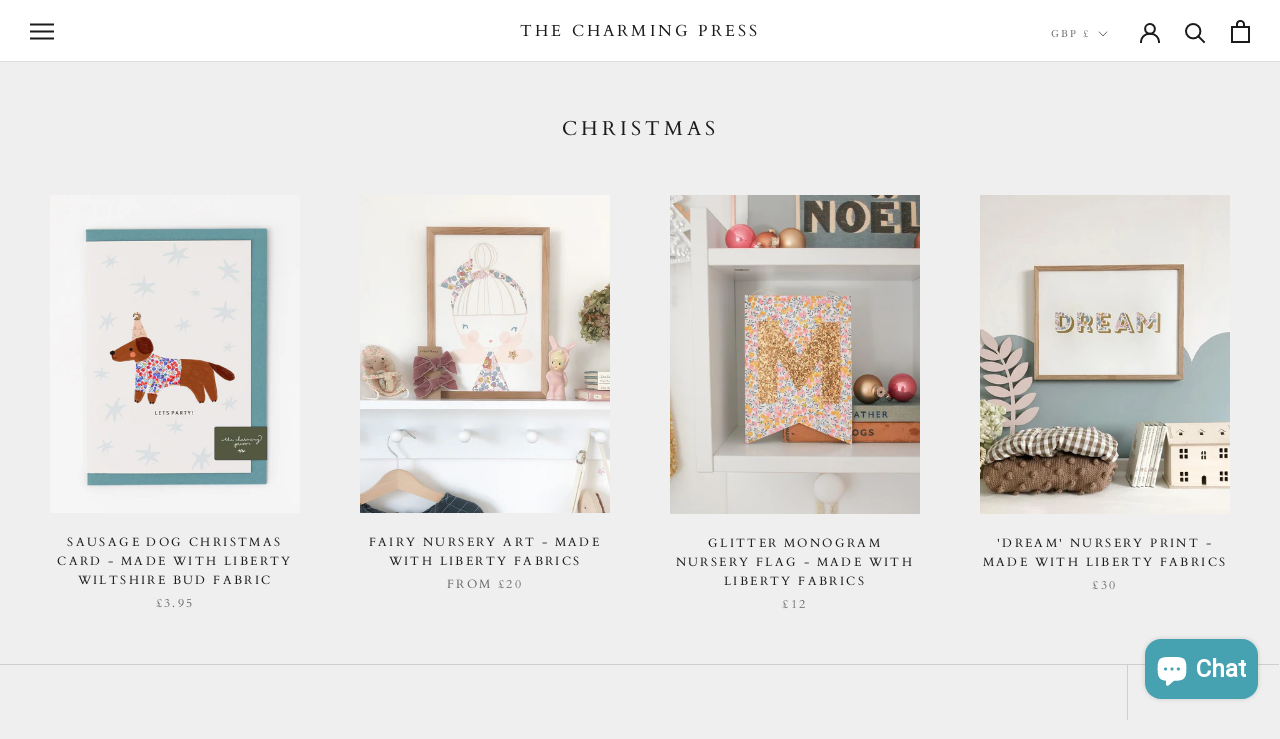

--- FILE ---
content_type: text/javascript
request_url: https://www.thecharmingpress.com/cdn/shop/t/28/assets/custom.js?v=183944157590872491501624274567
body_size: -764
content:
//# sourceMappingURL=/cdn/shop/t/28/assets/custom.js.map?v=183944157590872491501624274567


--- FILE ---
content_type: application/javascript; charset=utf-8
request_url: https://cdn.fera.ai/js/fera.js?shop=the-charming-press.myshopify.com
body_size: 99363
content:
/* Don't download this file. It is dynamically generated and cached (v2.7 @ 2026-01-21 12:57:28 UTC for thecharmingpress.com). Use the Fera.js NPM package instead (visit developers.fera.ai). */ window.F$=window.F$||function(){function e(e){return null==e?String(e):G[J.call(e)]||"object"}function t(t){return"function"==e(t)}function i(e){return null!=e&&e==e.window}function r(e){return null!=e&&e.nodeType==e.DOCUMENT_NODE}function n(t){return"object"==e(t)}function a(e){return n(e)&&!i(e)&&Object.getPrototypeOf(e)==Object.prototype}function s(e){var t=!!e&&"length"in e&&e.length,r=x.type(e);return"function"!=r&&!i(e)&&("array"==r||0===t||"number"==typeof t&&t>0&&t-1 in e)}function o(e){return P.call(e,(function(e){return null!=e}))}function c(e){return e.length>0?x.fn.concat.apply([],e):e}function l(e){return e.replace(/::/g,"/").replace(/([A-Z]+)([A-Z][a-z])/g,"$1_$2").replace(/([a-z\d])([A-Z])/g,"$1_$2").replace(/_/g,"-").toLowerCase()}function d(e){return e in L?L[e]:L[e]=new RegExp("(^|\\s)"+e+"(\\s|$)")}function u(e,t){return"number"!=typeof t||M[l(e)]?t:t+"px"}function p(e){var t,i;return E[e]||(t=A.createElement(e),A.body.appendChild(t),i=getComputedStyle(t,"").getPropertyValue("display"),t.parentNode.removeChild(t),"none"==i&&(i="block"),E[e]=i),E[e]}function h(e){return"children"in e?I.call(e.children):x.map(e.childNodes,(function(e){if(1==e.nodeType)return e}))}function f(e,t){var i,r=e?e.length:0;for(i=0;i<r;i++)this[i]=e[i];this.length=r,this.selector=t||""}function m(e,t,i){for(S in t)i&&(a(t[S])||X(t[S]))?(a(t[S])&&!a(e[S])&&(e[S]={}),X(t[S])&&!X(e[S])&&(e[S]=[]),m(e[S],t[S],i)):t[S]!==C&&(e[S]=t[S])}function g(e,t){return null==t?x(e):x(e).filter(t)}function v(e,i,r,n){return t(i)?i.call(e,r,n):i}function _(e,t,i){null==i?e.removeAttribute(t):e.setAttribute(t,i)}function w(e,t){var i=e.className||"",r=i&&i.baseVal!==C;if(t===C)return r?i.baseVal:i;r?i.baseVal=t:e.className=t}function y(e){try{return e?"true"==e||"false"!=e&&("null"==e?null:+e+""==e?+e:/^[\[\{]/.test(e)?x.parseJSON(e):e):e}catch(t){return e}}function b(e,t){t(e);for(var i=0,r=e.childNodes.length;i<r;i++)b(e.childNodes[i],t)}var C,S,x,F,k,T,$=[],R=$.concat,P=$.filter,I=$.slice,A=window.document,E={},L={},M={"column-count":1,columns:1,"font-weight":1,"line-height":1,opacity:1,"z-index":1,zoom:1},O=/^\s*<(\w+|!)[^>]*>/,D=/^<(\w+)\s*\/?>(?:<\/\1>|)$/,q=/<(?!area|br|col|embed|hr|img|input|link|meta|param)(([\w:]+)[^>]*)\/>/gi,B=/^(?:body|html)$/i,U=/([A-Z])/g,N=["val","css","html","text","data","width","height","offset"],j=["after","prepend","before","append"],V=A.createElement("table"),z=A.createElement("tr"),W={tr:A.createElement("tbody"),tbody:V,thead:V,tfoot:V,td:z,th:z,"*":A.createElement("div")},H=/^[\w-]*$/,G={},J=G.toString,Z={},Y=A.createElement("div"),K={tabindex:"tabIndex",readonly:"readOnly",for:"htmlFor",class:"className",maxlength:"maxLength",cellspacing:"cellSpacing",cellpadding:"cellPadding",rowspan:"rowSpan",colspan:"colSpan",usemap:"useMap",frameborder:"frameBorder",contenteditable:"contentEditable"},X=Array.isArray||function(e){return e instanceof Array};return Z.matches=function(e,t){if(!t||!e||1!==e.nodeType)return!1;var i=e.matches||e.webkitMatchesSelector||e.mozMatchesSelector||e.oMatchesSelector||e.matchesSelector;if(i)return i.call(e,t);var r,n=e.parentNode,a=!n;return a&&(n=Y).appendChild(e),r=~Z.qsa(n,t).indexOf(e),a&&Y.removeChild(e),r},k=function(e){return e.replace(/-+(.)?/g,(function(e,t){return t?t.toUpperCase():""}))},T=function(e){return P.call(e,(function(t,i){return e.indexOf(t)==i}))},Z.fragment=function(e,t,i){var r,n,s;return D.test(e)&&(r=x(A.createElement(RegExp.$1))),r||(e.replace&&(e=e.replace(q,"<$1></$2>")),t===C&&(t=O.test(e)&&RegExp.$1),t in W||(t="*"),(s=W[t]).innerHTML=""+e,r=x.each(I.call(s.childNodes),(function(){s.removeChild(this)}))),a(i)&&(n=x(r),x.each(i,(function(e,t){N.indexOf(e)>-1?n[e](t):n.attr(e,t)}))),r},Z.Z=function(e,t){return new f(e,t)},Z.isZ=function(e){return e instanceof Z.Z||e.__proto__&&e.__proto__.zepto},Z.init=function(e,i){var r;if(!e)return Z.Z();if("string"==typeof e)if("<"==(e=e.trim())[0]&&O.test(e))r=Z.fragment(e,RegExp.$1,i),e=null;else{if(i!==C)return x(i).find(e);r=Z.qsa(A,e)}else{if(t(e))return x(A).ready(e);if(Z.isZ(e))return e;if(X(e))r=o(e);else if(n(e))r=[e],e=null;else if(O.test(e))r=Z.fragment(e.trim(),RegExp.$1,i),e=null;else{if(i!==C)return x(i).find(e);r=Z.qsa(A,e)}}return Z.Z(r,e)},(x=function(e,t){return Z.init(e,t)}).extend=function(e){var t,i=I.call(arguments,1);return"boolean"==typeof e&&(t=e,e=i.shift()),i.forEach((function(i){m(e,i,t)})),e},Z.qsa=function(e,t){var i,r="#"==t[0],n=!r&&"."==t[0],a=r||n?t.slice(1):t,s=H.test(a);return e.getElementById&&s&&r?(i=e.getElementById(a))?[i]:[]:1!==e.nodeType&&9!==e.nodeType&&11!==e.nodeType?[]:I.call(s&&!r&&e.getElementsByClassName?n?e.getElementsByClassName(a):e.getElementsByTagName(t):e.querySelectorAll(t))},x.contains=A.documentElement.contains?function(e,t){return e!==t&&e.contains(t)}:function(e,t){for(;t&&(t=t.parentNode);)if(t===e)return!0;return!1},x.type=e,x.isFunction=t,x.isWindow=i,x.isArray=X,x.isPlainObject=a,x.isEmptyObject=function(e){var t;for(t in e)return!1;return!0},x.isNumeric=function(e){var t=Number(e),i=typeof e;return null!=e&&"boolean"!=i&&("string"!=i||e.length)&&!isNaN(t)&&isFinite(t)||!1},x.inArray=function(e,t,i){return $.indexOf.call(t,e,i)},x.camelCase=k,x.trim=function(e){return null==e?"":String.prototype.trim.call(e)},x.uuid=0,x.support={},x.expr={},x.noop=function(){},x.map=function(e,t){var i,r,n,a=[];if(s(e))for(r=0;r<e.length;r++)null!=(i=t(e[r],r))&&a.push(i);else for(n in e)null!=(i=t(e[n],n))&&a.push(i);return c(a)},x.each=function(e,t){var i,r;if(s(e)){for(i=0;i<e.length;i++)if(!1===t.call(e[i],i,e[i]))return e}else for(r in e)if(!1===t.call(e[r],r,e[r]))return e;return e},x.grep=function(e,t){return P.call(e,t)},window.JSON&&(x.parseJSON=JSON.parse),x.each("Boolean Number String Function Array Date RegExp Object Error".split(" "),(function(e,t){G["[object "+t+"]"]=t.toLowerCase()})),x.fn={constructor:Z.Z,length:0,forEach:$.forEach,reduce:$.reduce,push:$.push,sort:$.sort,splice:$.splice,indexOf:$.indexOf,concat:function(){var e,t,i=[];for(e=0;e<arguments.length;e++)t=arguments[e],i[e]=Z.isZ(t)?t.toArray():t;return R.apply(Z.isZ(this)?this.toArray():this,i)},map:function(e){return x(x.map(this,(function(t,i){return e.call(t,i,t)})))},slice:function(){return x(I.apply(this,arguments))},zepto:function(){return x},ready:function(e){if("complete"===A.readyState||"loading"!==A.readyState&&!A.documentElement.doScroll)setTimeout((function(){e(x)}),0);else{var t=function(){A.removeEventListener("DOMContentLoaded",t,!1),window.removeEventListener("load",t,!1),e(x)};A.addEventListener("DOMContentLoaded",t,!1),window.addEventListener("load",t,!1)}return this},get:function(e){return e===C?I.call(this):this[e>=0?e:e+this.length]},toArray:function(){return this.get()},size:function(){return this.length},remove:function(){return this.each((function(){null!=this.parentNode&&this.parentNode.removeChild(this)}))},each:function(e){return $.every.call(this,(function(t,i){return!1!==e.call(t,i,t)})),this},filter:function(e){return t(e)?this.not(this.not(e)):x(P.call(this,(function(t){return Z.matches(t,e)})))},add:function(e,t){return x(T(this.concat(x(e,t))))},is:function(e){return"string"==typeof e?this.length>0&&Z.matches(this[0],e):e&&this.selector==e.selector},not:function(e){var i=[];if(t(e)&&e.call!==C)this.each((function(t){e.call(this,t)||i.push(this)}));else{var r="string"==typeof e?this.filter(e):s(e)&&t(e.item)?I.call(e):x(e);this.forEach((function(e){r.indexOf(e)<0&&i.push(e)}))}return x(i)},has:function(e){return this.filter((function(){return n(e)?x.contains(this,e):x(this).find(e).size()}))},eq:function(e){return-1===e?this.slice(e):this.slice(e,+e+1)},first:function(){var e=this[0];return e&&!n(e)?e:x(e)},last:function(){var e=this[this.length-1];return e&&!n(e)?e:x(e)},find:function(e){var t=this;return e?"object"==typeof e?x(e).filter((function(){var e=this;return $.some.call(t,(function(t){return x.contains(t,e)}))})):1==this.length?x(Z.qsa(this[0],e)):this.map((function(){return Z.qsa(this,e)})):x()},closest:function(e,t){var i=[],n="object"==typeof e&&x(e);return this.each((function(a,s){for(;s&&!(n?n.indexOf(s)>=0:Z.matches(s,e));)s=s!==t&&!r(s)&&s.parentNode;s&&i.indexOf(s)<0&&i.push(s)})),x(i)},parents:function(e){for(var t=[],i=this;i.length>0;)i=x.map(i,(function(e){if((e=e.parentNode)&&!r(e)&&t.indexOf(e)<0)return t.push(e),e}));return g(t,e)},parent:function(e){return g(T(this.pluck("parentNode")),e)},children:function(e){return g(this.map((function(){return h(this)})),e)},contents:function(){return this.map((function(){return this.contentDocument||I.call(this.childNodes)}))},siblings:function(e){return g(this.map((function(e,t){return P.call(h(t.parentNode),(function(e){return e!==t}))})),e)},empty:function(){return this.each((function(){this.innerHTML=""}))},pluck:function(e){return x.map(this,(function(t){return t[e]}))},show:function(){return this.each((function(){"none"==this.style.display&&(this.style.display=""),"none"==getComputedStyle(this,"").getPropertyValue("display")&&(this.style.display=p(this.nodeName))}))},replaceWith:function(e){return this.before(e).remove()},wrap:function(e){var i=t(e);if(this[0]&&!i)var r=x(e).get(0),n=r.parentNode||this.length>1;return this.each((function(t){x(this).wrapAll(i?e.call(this,t):n?r.cloneNode(!0):r)}))},wrapAll:function(e){if(this[0]){var t;for(x(this[0]).before(e=x(e));(t=e.children()).length;)e=t.first();x(e).append(this)}return this},wrapInner:function(e){var i=t(e);return this.each((function(t){var r=x(this),n=r.contents(),a=i?e.call(this,t):e;n.length?n.wrapAll(a):r.append(a)}))},unwrap:function(){return this.parent().each((function(){x(this).replaceWith(x(this).children())})),this},clone:function(){return this.map((function(){return this.cloneNode(!0)}))},hide:function(){return this.css("display","none")},toggle:function(e){return this.each((function(){var t=x(this);(e===C?"none"==t.css("display"):e)?t.show():t.hide()}))},prev:function(e){return x(this.pluck("previousElementSibling")).filter(e||"*")},next:function(e){return x(this.pluck("nextElementSibling")).filter(e||"*")},html:function(e){return 0 in arguments?this.each((function(t){var i=this.innerHTML;x(this).empty().append(v(this,e,t,i))})):0 in this?this[0].innerHTML:null},text:function(e){return 0 in arguments?this.each((function(t){var i=v(this,e,t,this.textContent);this.textContent=null==i?"":""+i})):0 in this?this.pluck("textContent").join(""):null},attr:function(e,t){var i;return"string"!=typeof e||1 in arguments?this.each((function(i){if(1===this.nodeType)if(n(e))for(S in e)_(this,S,e[S]);else _(this,e,v(this,t,i,this.getAttribute(e)))})):0 in this&&1==this[0].nodeType&&null!=(i=this[0].getAttribute(e))?i:C},removeAttr:function(e){return this.each((function(){1===this.nodeType&&e.split(" ").forEach((function(e){_(this,e)}),this)}))},prop:function(e,t){return"string"!=typeof(e=K[e]||e)||1 in arguments?this.each((function(i){if(n(e))for(S in e)this[K[S]||S]=e[S];else this[e]=v(this,t,i,this[e])})):this[0]&&this[0][e]},removeProp:function(e){return e=K[e]||e,this.each((function(){delete this[e]}))},data:function(e,t){var i="data-"+e.replace(U,"-$1").toLowerCase(),r=1 in arguments?this.attr(i,t):this.attr(i);return null!==r?y(r):C},val:function(e){return 0 in arguments?(null==e&&(e=""),this.each((function(t){this.value=v(this,e,t,this.value)}))):this[0]&&(this[0].multiple?x(this[0]).find("option").filter((function(){return this.selected})).pluck("value"):this[0].value)},offset:function(e){if(e)return this.each((function(t){var i=x(this),r=v(this,e,t,i.offset()),n=i.offsetParent().offset(),a={top:r.top-n.top,left:r.left-n.left};"static"==i.css("position")&&(a.position="relative"),i.css(a)}));if(!this.length)return null;if(A.documentElement!==this[0]&&!x.contains(A.documentElement,this[0]))return{top:0,left:0};var t=this[0].getBoundingClientRect();return{left:t.left+window.pageXOffset,top:t.top+window.pageYOffset,width:Math.round(t.width),height:Math.round(t.height)}},css:function(t,i){if(arguments.length<2){var r=this[0];if("string"==typeof t){if(!r)return;return r.style[k(t)]||getComputedStyle(r,"").getPropertyValue(t)}if(X(t)){if(!r)return;var n={},a=getComputedStyle(r,"");return x.each(t,(function(e,t){n[t]=r.style[k(t)]||a.getPropertyValue(t)})),n}}var s="";if("string"==e(t))i||0===i?s=l(t)+":"+u(t,i):this.each((function(){this.style.removeProperty(l(t))}));else for(S in t)t[S]||0===t[S]?s+=l(S)+":"+u(S,t[S])+";":this.each((function(){this.style.removeProperty(l(S))}));return this.each((function(){this.style.cssText+=";"+s}))},index:function(e){return e?this.indexOf(x(e)[0]):this.parent().children().indexOf(this[0])},hasClass:function(e){return!!e&&$.some.call(this,(function(e){return this.test(w(e))}),d(e))},addClass:function(e){return e?this.each((function(t){if("className"in this){F=[];var i=w(this);v(this,e,t,i).split(/\s+/g).forEach((function(e){x(this).hasClass(e)||F.push(e)}),this),F.length&&w(this,i+(i?" ":"")+F.join(" "))}})):this},removeClass:function(e){return this.each((function(t){if("className"in this){if(e===C)return w(this,"");F=w(this),v(this,e,t,F).split(/\s+/g).forEach((function(e){F=F.replace(d(e)," ")})),w(this,F.trim())}}))},toggleClass:function(e,t){return e?this.each((function(i){var r=x(this);v(this,e,i,w(this)).split(/\s+/g).forEach((function(e){(t===C?!r.hasClass(e):t)?r.addClass(e):r.removeClass(e)}))})):this},scrollTop:function(e){if(this.length){var t="scrollTop"in this[0];return e===C?t?this[0].scrollTop:this[0].pageYOffset:this.each(t?function(){this.scrollTop=e}:function(){this.scrollTo(this.scrollX,e)})}},scrollLeft:function(e){if(this.length){var t="scrollLeft"in this[0];return e===C?t?this[0].scrollLeft:this[0].pageXOffset:this.each(t?function(){this.scrollLeft=e}:function(){this.scrollTo(e,this.scrollY)})}},position:function(){if(this.length){var e=this[0],t=this.offsetParent(),i=this.offset(),r=B.test(t[0].nodeName)?{top:0,left:0}:t.offset();return i.top-=parseFloat(x(e).css("margin-top"))||0,i.left-=parseFloat(x(e).css("margin-left"))||0,r.top+=parseFloat(x(t[0]).css("border-top-width"))||0,r.left+=parseFloat(x(t[0]).css("border-left-width"))||0,{top:i.top-r.top,left:i.left-r.left}}},offsetParent:function(){return this.map((function(){for(var e=this.offsetParent||A.body;e&&!B.test(e.nodeName)&&"static"==x(e).css("position");)e=e.offsetParent;return e}))}},x.fn.detach=x.fn.remove,["width","height"].forEach((function(e){var t=e.replace(/./,(function(e){return e[0].toUpperCase()}));x.fn[e]=function(n){var a,s=this[0];return n===C?i(s)?s["inner"+t]:r(s)?s.documentElement["scroll"+t]:(a=this.offset())&&a[e]:this.each((function(t){(s=x(this)).css(e,v(this,n,t,s[e]()))}))}})),j.forEach((function(t,i){var r=i%2;x.fn[t]=function(){var t,n,a=x.map(arguments,(function(i){var r=[];return"array"==(t=e(i))?(i.forEach((function(e){return e.nodeType!==C?r.push(e):x.zepto.isZ(e)?r=r.concat(e.get()):void(r=r.concat(Z.fragment(e)))})),r):"object"==t||null==i?i:Z.fragment(i)})),s=this.length>1;return a.length<1?this:this.each((function(e,t){n=r?t:t.parentNode,t=0==i?t.nextSibling:1==i?t.firstChild:2==i?t:null;var o=x.contains(A.documentElement,n);a.forEach((function(e){if(e=x.zepto.isZ(e)?e.get(0):e,s)e=e.cloneNode(!0);else if(!n)return x(e).remove();n.insertBefore(e,t),o&&b(e,(function(e){if(!(null==e.nodeName||"SCRIPT"!==e.nodeName.toUpperCase()||e.type&&"text/javascript"!==e.type||e.src)){var t=e.ownerDocument?e.ownerDocument.defaultView:window;t.eval.call(t,e.innerHTML)}}))}))}))},x.fn[r?t+"To":"insert"+(i?"Before":"After")]=function(e){return x(e)[t](this),this}})),Z.Z.prototype=f.prototype=x.fn,Z.uniq=T,Z.deserializeValue=y,x.zepto=Z,x}(),function(e){function t(e){return e._zid||(e._zid=p++)}function i(e,i,a,s){if((i=r(i)).ns)var o=n(i.ns);return(g[t(e)]||[]).filter((function(e){return e&&(!i.e||e.e==i.e)&&(!i.ns||o.test(e.ns))&&(!a||t(e.fn)===t(a))&&(!s||e.sel==s)}))}function r(e){var t=(""+e).split(".");return{e:t[0],ns:t.slice(1).sort().join(" ")}}function n(e){return new RegExp("(?:^| )"+e.replace(" "," .* ?")+"(?: |$)")}function a(e,t){return e.del&&!_&&e.e in w||!!t}function s(e){return y[e]||_&&w[e]||e}function o(i,n,o,c,d,p,h){var f=t(i),m=g[f]||(g[f]=[]);n.split(/\s/).forEach((function(t){if("ready"==t)return e(document).ready(o);var n=r(t);n.fn=o,n.sel=d,n.e in y&&(o=function(t){var i=t.relatedTarget;if(!i||i!==this&&!e.contains(this,i))return n.fn.apply(this,arguments)}),n.del=p;var f=p||o;n.proxy=function(e){if(!(e=l(e)).isImmediatePropagationStopped()){e.data=c;var t=f.apply(i,e._args==u?[e]:[e].concat(e._args));return!1===t&&(e.preventDefault(),e.stopPropagation()),t}},n.i=m.length,m.push(n),"addEventListener"in i&&i.addEventListener(s(n.e),n.proxy,a(n,h))}))}function c(e,r,n,o,c){var l=t(e);(r||"").split(/\s/).forEach((function(t){i(e,t,n,o).forEach((function(t){delete g[l][t.i],"removeEventListener"in e&&e.removeEventListener(s(t.e),t.proxy,a(t,c))}))}))}function l(t,i){if(i||!t.isDefaultPrevented){i||(i=t),e.each(x,(function(e,r){var n=i[e];t[e]=function(){return this[r]=b,n&&n.apply(i,arguments)},t[r]=C}));try{t.timeStamp||(t.timeStamp=Date.now())}catch(e){}(i.defaultPrevented!==u?i.defaultPrevented:"returnValue"in i?!1===i.returnValue:i.getPreventDefault&&i.getPreventDefault())&&(t.isDefaultPrevented=b)}return t}function d(e){var t,i={originalEvent:e};for(t in e)S.test(t)||e[t]===u||(i[t]=e[t]);return l(i,e)}var u,p=1,h=Array.prototype.slice,f=e.isFunction,m=function(e){return"string"==typeof e},g={},v={},_="onfocusin"in window,w={focus:"focusin",blur:"focusout"},y={mouseenter:"mouseover",mouseleave:"mouseout"};v.click=v.mousedown=v.mouseup=v.mousemove="MouseEvents",e.event={add:o,remove:c},e.proxy=function(i,r){var n=2 in arguments&&h.call(arguments,2);if(f(i)){var a=function(){return i.apply(r,n?n.concat(h.call(arguments)):arguments)};return a._zid=t(i),a}if(m(r))return n?(n.unshift(i[r],i),e.proxy.apply(null,n)):e.proxy(i[r],i);throw new TypeError("expected function")},e.fn.bind=function(e,t,i){return this.on(e,t,i)},e.fn.unbind=function(e,t){return this.off(e,t)},e.fn.one=function(e,t,i,r){return this.on(e,t,i,r,1)};var b=function(){return!0},C=function(){return!1},S=/^([A-Z]|returnValue$|layer[XY]$|webkitMovement[XY]$)/,x={preventDefault:"isDefaultPrevented",stopImmediatePropagation:"isImmediatePropagationStopped",stopPropagation:"isPropagationStopped"};e.fn.delegate=function(e,t,i){return this.on(t,e,i)},e.fn.undelegate=function(e,t,i){return this.off(t,e,i)},e.fn.live=function(t,i){return e(document.body).delegate(this.selector,t,i),this},e.fn.die=function(t,i){return e(document.body).undelegate(this.selector,t,i),this},e.fn.on=function(t,i,r,n,a){var s,l,p=this;return t&&!m(t)?(e.each(t,(function(e,t){p.on(e,i,r,t,a)})),p):(m(i)||f(n)||!1===n||(n=r,r=i,i=u),n!==u&&!1!==r||(n=r,r=u),!1===n&&(n=C),p.each((function(u,p){a&&(s=function(e){return c(p,e.type,n),n.apply(this,arguments)}),i&&(l=function(t){var r,a=e(t.target).closest(i,p).get(0);if(a&&a!==p)return r=e.extend(d(t),{currentTarget:a,liveFired:p}),(s||n).apply(a,[r].concat(h.call(arguments,1)))}),o(p,t,n,r,i,l||s)})))},e.fn.off=function(t,i,r){var n=this;return t&&!m(t)?(e.each(t,(function(e,t){n.off(e,i,t)})),n):(m(i)||f(r)||!1===r||(r=i,i=u),!1===r&&(r=C),n.each((function(){c(this,t,r,i)})))},e.fn.trigger=function(t,i){return(t=m(t)||e.isPlainObject(t)?e.Event(t):l(t))._args=i,this.each((function(){t.type in w&&"function"==typeof this[t.type]?this[t.type]():"dispatchEvent"in this?this.dispatchEvent(t):e(this).triggerHandler(t,i)}))},e.fn.triggerHandler=function(t,r){var n,a;return this.each((function(s,o){(n=d(m(t)?e.Event(t):t))._args=r,n.target=o,e.each(i(o,t.type||t),(function(e,t){if(a=t.proxy(n),n.isImmediatePropagationStopped())return!1}))})),a},"focusin focusout focus blur load resize scroll unload click dblclick mousedown mouseup mousemove mouseover mouseout mouseenter mouseleave change select keydown keypress keyup error".split(" ").forEach((function(t){e.fn[t]=function(e){return 0 in arguments?this.bind(t,e):this.trigger(t)}})),e.Event=function(e,t){m(e)||(e=(t=e).type);var i=document.createEvent(v[e]||"Events"),r=!0;if(t)for(var n in t)"bubbles"==n?r=!!t[n]:i[n]=t[n];return i.initEvent(e,r,!0),l(i)}}(F$),function(e){function t(t,i,r){var n=e.Event(i);return e(t).trigger(n,r),!n.isDefaultPrevented()}function i(e,i,r,n){if(e.global)return t(i||w,r,n)}function r(t){t.global&&0==e.active++&&i(t,null,"ajaxStart")}function n(t){t.global&&!--e.active&&i(t,null,"ajaxStop")}function a(e,t){var r=t.context;if(!1===t.beforeSend.call(r,e,t)||!1===i(t,r,"ajaxBeforeSend",[e,t]))return!1;i(t,r,"ajaxSend",[e,t])}function s(e,t,r,n){var a=r.context,s="success";r.success.call(a,e,s,t),n&&n.resolveWith(a,[e,s,t]),i(r,a,"ajaxSuccess",[t,r,e]),c(s,t,r)}function o(e,t,r,n,a){var s=n.context;n.error.call(s,r,t,e),a&&a.rejectWith(s,[r,t,e]),i(n,s,"ajaxError",[r,n,e||t]),c(t,r,n)}function c(e,t,r){var a=r.context;r.complete.call(a,t,e),i(r,a,"ajaxComplete",[t,r]),n(r)}function l(e,t,i){if(i.dataFilter==d)return e;var r=i.context;return i.dataFilter.call(r,e,t)}function d(){}function u(e){return e&&(e=e.split(";",2)[0]),e&&(e==x?"html":e==S?"json":b.test(e)?"script":C.test(e)&&"xml")||"text"}function p(e,t){return""==t?e:(e+"&"+t).replace(/[&?]{1,2}/,"?")}function h(t){t.processData&&t.data&&"string"!=e.type(t.data)&&(t.data=e.param(t.data,t.traditional)),!t.data||t.type&&"GET"!=t.type.toUpperCase()&&"jsonp"!=t.dataType||(t.url=p(t.url,t.data),t.data=void 0)}function f(t,i,r,n){return e.isFunction(i)&&(n=r,r=i,i=void 0),e.isFunction(r)||(n=r,r=void 0),{url:t,data:i,success:r,dataType:n}}function m(t,i,r,n){var a,s=e.isArray(i),o=e.isPlainObject(i);e.each(i,(function(i,c){a=e.type(c),n&&(i=r?n:n+"["+(o||"object"==a||"array"==a?i:"")+"]"),!n&&s?t.add(c.name,c.value):"array"==a||!r&&"object"==a?m(t,c,r,i):t.add(i,c)}))}var g,v,_=+new Date,w=window.document,y=/<script\b[^<]*(?:(?!<\/script>)<[^<]*)*<\/script>/gi,b=/^(?:text|application)\/javascript/i,C=/^(?:text|application)\/xml/i,S="application/json",x="text/html",F=/^\s*$/,k=w.createElement("a");k.href=window.location.href,e.active=0,e.ajaxJSONP=function(t,i){if(!("type"in t))return e.ajax(t);var r,n,c=t.jsonpCallback,l=(e.isFunction(c)?c():c)||"Zepto"+_++,d=w.createElement("script"),u=window[l],p=function(t){e(d).triggerHandler("error",t||"abort")},h={abort:p};return i&&i.promise(h),e(d).on("load error",(function(a,c){clearTimeout(n),e(d).off().remove(),"error"!=a.type&&r?s(r[0],h,t,i):o(null,c||"error",h,t,i),window[l]=u,r&&e.isFunction(u)&&u(r[0]),u=r=void 0})),!1===a(h,t)?(p("abort"),h):(window[l]=function(){r=arguments},d.src=t.url.replace(/\?(.+)=\?/,"?$1="+l),w.head.appendChild(d),t.timeout>0&&(n=setTimeout((function(){p("timeout")}),t.timeout)),h)},e.ajaxSettings={type:"GET",beforeSend:d,success:d,error:d,complete:d,context:null,global:!0,xhr:function(){return new window.XMLHttpRequest},accepts:{script:"text/javascript, application/javascript, application/x-javascript",json:S,xml:"application/xml, text/xml",html:x,text:"text/plain"},crossDomain:!1,timeout:0,processData:!0,cache:!0,dataFilter:d},e.ajax=function(t){var i,n,c=e.extend({},t||{}),f=e.Deferred&&e.Deferred();for(g in e.ajaxSettings)void 0===c[g]&&(c[g]=e.ajaxSettings[g]);r(c),c.crossDomain||((i=w.createElement("a")).href=c.url,i.href=i.href,c.crossDomain=k.protocol+"//"+k.host!=i.protocol+"//"+i.host),c.url||(c.url=window.location.toString()),(n=c.url.indexOf("#"))>-1&&(c.url=c.url.slice(0,n)),h(c);var m=c.dataType,_=/\?.+=\?/.test(c.url);if(_&&(m="jsonp"),!1!==c.cache&&(t&&!0===t.cache||"script"!=m&&"jsonp"!=m)||(c.url=p(c.url,"_="+Date.now())),"jsonp"==m)return _||(c.url=p(c.url,c.jsonp?c.jsonp+"=?":!1===c.jsonp?"":"callback=?")),e.ajaxJSONP(c,f);var y,b=c.accepts[m],C={},S=function(e,t){C[e.toLowerCase()]=[e,t]},x=/^([\w-]+:)\/\//.test(c.url)?RegExp.$1:window.location.protocol,T=c.xhr(),$=T.setRequestHeader;if(f&&f.promise(T),c.crossDomain||S("X-Requested-With","XMLHttpRequest"),S("Accept",b||"*/*"),(b=c.mimeType||b)&&(b.indexOf(",")>-1&&(b=b.split(",",2)[0]),T.overrideMimeType&&T.overrideMimeType(b)),(c.contentType||!1!==c.contentType&&c.data&&"GET"!=c.type.toUpperCase())&&S("Content-Type",c.contentType||"application/x-www-form-urlencoded"),c.headers)for(v in c.headers)S(v,c.headers[v]);if(T.setRequestHeader=S,T.onreadystatechange=function(){if(4==T.readyState){T.onreadystatechange=d,clearTimeout(y);var t,i=!1;if(T.status>=200&&T.status<300||304==T.status||0==T.status&&"file:"==x){if(m=m||u(c.mimeType||T.getResponseHeader("content-type")),"arraybuffer"==T.responseType||"blob"==T.responseType)t=T.response;else{t=T.responseText;try{t=l(t,m,c),"script"==m?(0,eval)(t):"xml"==m?t=T.responseXML:"json"==m&&(t=F.test(t)?null:e.parseJSON(t))}catch(e){i=e}if(i)return o(i,"parsererror",T,c,f)}s(t,T,c,f)}else o(T.statusText||null,T.status?"error":"abort",T,c,f)}},!1===a(T,c))return T.abort(),o(null,"abort",T,c,f),T;var R=!("async"in c)||c.async;if(T.open(c.type,c.url,R,c.username,c.password),c.xhrFields)for(v in c.xhrFields)T[v]=c.xhrFields[v];for(v in C)$.apply(T,C[v]);return c.timeout>0&&(y=setTimeout((function(){T.onreadystatechange=d,T.abort(),o(null,"timeout",T,c,f)}),c.timeout)),T.send(c.data?c.data:null),T},e.get=function(){return e.ajax(f.apply(null,arguments))},e.post=function(){var t=f.apply(null,arguments);return t.type="POST",e.ajax(t)},e.getJSON=function(){var t=f.apply(null,arguments);return t.dataType="json",e.ajax(t)},e.fn.load=function(t,i,r){if(!this.length)return this;var n,a=this,s=t.split(/\s/),o=f(t,i,r),c=o.success;return s.length>1&&(o.url=s[0],n=s[1]),o.success=function(t){a.html(n?e("<div>").html(t.replace(y,"")).find(n):t),c&&c.apply(a,arguments)},e.ajax(o),this};var T=encodeURIComponent;e.param=function(t,i){var r=[];return r.add=function(t,i){e.isFunction(i)&&(i=i()),null==i&&(i=""),this.push(T(t)+"="+T(i))},m(r,t,i),r.join("&").replace(/%20/g,"+")}}(F$),function(e){e.fn.serializeArray=function(){var t,i,r=[],n=function(e){if(e.forEach)return e.forEach(n);r.push({name:t,value:e})};return this[0]&&e.each(this[0].elements,(function(r,a){i=a.type,(t=a.name)&&"fieldset"!=a.nodeName.toLowerCase()&&!a.disabled&&"submit"!=i&&"reset"!=i&&"button"!=i&&"file"!=i&&("radio"!=i&&"checkbox"!=i||a.checked)&&n(e(a).val())})),r},e.fn.serialize=function(){var e=[];return this.serializeArray().forEach((function(t){e.push(encodeURIComponent(t.name)+"="+encodeURIComponent(t.value))})),e.join("&")},e.fn.submit=function(t){if(0 in arguments)this.bind("submit",t);else if(this.length){var i=e.Event("submit");this.eq(0).trigger(i),i.isDefaultPrevented()||this.get(0).submit()}return this}}(F$),function(e){function t(e,t){var i=this.os={},r=this.browser={},n=e.match(/Web[kK]it[\/]{0,1}([\d.]+)/),a=e.match(/(Android);?[\s\/]+([\d.]+)?/),s=!!e.match(/\(Macintosh\; Intel /),o=e.match(/(iPad).*OS\s([\d_]+)/),c=e.match(/(iPod)(.*OS\s([\d_]+))?/),l=!o&&e.match(/(iPhone\sOS)\s([\d_]+)/),d=e.match(/(webOS|hpwOS)[\s\/]([\d.]+)/),u=/Win\d{2}|Windows/.test(t),p=e.match(/Windows Phone ([\d.]+)/),h=d&&e.match(/TouchPad/),f=e.match(/Kindle\/([\d.]+)/),m=e.match(/Silk\/([\d._]+)/),g=e.match(/(BlackBerry).*Version\/([\d.]+)/),v=e.match(/(BB10).*Version\/([\d.]+)/),_=e.match(/(RIM\sTablet\sOS)\s([\d.]+)/),w=e.match(/PlayBook/),y=e.match(/Chrome\/([\d.]+)/)||e.match(/CriOS\/([\d.]+)/),b=e.match(/Firefox\/([\d.]+)/),C=e.match(/\((?:Mobile|Tablet); rv:([\d.]+)\).*Firefox\/[\d.]+/),S=e.match(/MSIE\s([\d.]+)/)||e.match(/Trident\/[\d](?=[^\?]+).*rv:([0-9.].)/),x=!y&&e.match(/(iPhone|iPod|iPad).*AppleWebKit(?!.*Safari)/),F=x||e.match(/Version\/([\d.]+)([^S](Safari)|[^M]*(Mobile)[^S]*(Safari))/);(r.webkit=!!n)&&(r.version=n[1]),a&&(i.android=!0,i.version=a[2]),l&&!c&&(i.ios=i.iphone=!0,i.version=l[2].replace(/_/g,".")),o&&(i.ios=i.ipad=!0,i.version=o[2].replace(/_/g,".")),c&&(i.ios=i.ipod=!0,i.version=c[3]?c[3].replace(/_/g,"."):null),p&&(i.wp=!0,i.version=p[1]),d&&(i.webos=!0,i.version=d[2]),h&&(i.touchpad=!0),g&&(i.blackberry=!0,i.version=g[2]),v&&(i.bb10=!0,i.version=v[2]),_&&(i.rimtabletos=!0,i.version=_[2]),w&&(r.playbook=!0),f&&(i.kindle=!0,i.version=f[1]),m&&(r.silk=!0,r.version=m[1]),!m&&i.android&&e.match(/Kindle Fire/)&&(r.silk=!0),y&&(r.chrome=!0,r.version=y[1]),b&&(r.firefox=!0,r.version=b[1]),C&&(i.firefoxos=!0,i.version=C[1]),S&&(r.ie=!0,r.version=S[1]),F&&(s||i.ios||u)&&(r.safari=!0,i.ios||(r.version=F[1])),x&&(r.webview=!0),i.tablet=!!(o||w||a&&!e.match(/Mobile/)||b&&e.match(/Tablet/)||S&&!e.match(/Phone/)&&e.match(/Touch/)),i.phone=!(i.tablet||i.ipod||!(a||l||d||g||v||y&&e.match(/Android/)||y&&e.match(/CriOS\/([\d.]+)/)||b&&e.match(/Mobile/)||S&&e.match(/Touch/)))}t.call(e,navigator.userAgent,navigator.platform),e.__detect=t}(F$),function(e,t){function i(e){return e.replace(/([A-Z])/g,"-$1").toLowerCase()}function r(e){return n?n+e:e.toLowerCase()}var n,a,s,o,c,l,d,u,p,h,f="",m={Webkit:"webkit",Moz:"",O:"o"},g=document.createElement("div"),v=/^((translate|rotate|scale)(X|Y|Z|3d)?|matrix(3d)?|perspective|skew(X|Y)?)$/i,_={};g.style.transform===t&&e.each(m,(function(e,i){if(g.style[e+"TransitionProperty"]!==t)return f="-"+e.toLowerCase()+"-",n=i,!1})),a=f+"transform",_[s=f+"transition-property"]=_[o=f+"transition-duration"]=_[l=f+"transition-delay"]=_[c=f+"transition-timing-function"]=_[d=f+"animation-name"]=_[u=f+"animation-duration"]=_[h=f+"animation-delay"]=_[p=f+"animation-timing-function"]="",e.fx={off:n===t&&g.style.transitionProperty===t,speeds:{_default:400,fast:200,slow:600},cssPrefix:f,transitionEnd:r("TransitionEnd"),animationEnd:r("AnimationEnd")},e.fn.animate=function(i,r,n,a,s){return e.isFunction(r)&&(a=r,n=t,r=t),e.isFunction(n)&&(a=n,n=t),e.isPlainObject(r)&&(n=r.easing,a=r.complete,s=r.delay,r=r.duration),r&&(r=("number"==typeof r?r:e.fx.speeds[r]||e.fx.speeds._default)/1e3),s&&(s=parseFloat(s)/1e3),this.anim(i,r,n,a,s)},e.fn.anim=function(r,n,f,m,g){var w,y,b,C={},S="",x=this,F=e.fx.transitionEnd,k=!1;if(n===t&&(n=e.fx.speeds._default/1e3),g===t&&(g=0),e.fx.off&&(n=0),"string"==typeof r)C[d]=r,C[u]=n+"s",C[h]=g+"s",C[p]=f||"linear",F=e.fx.animationEnd;else{for(w in y=[],r)v.test(w)?S+=w+"("+r[w]+") ":(C[w]=r[w],y.push(i(w)));S&&(C[a]=S,y.push(a)),n>0&&"object"==typeof r&&(C[s]=y.join(", "),C[o]=n+"s",C[l]=g+"s",C[c]=f||"linear")}return b=function(t){if(void 0!==t){if(t.target!==t.currentTarget)return;e(t.target).unbind(F,b)}else e(this).unbind(F,b);k=!0,e(this).css(_),m&&m.call(this)},n>0&&(this.bind(F,b),setTimeout((function(){k||b.call(x)}),1e3*(n+g)+25)),this.size()&&this.get(0).clientLeft,this.css(C),n<=0&&setTimeout((function(){x.each((function(){b.call(this)}))}),0),this},g=null}(F$),function(e,t){function i(i,r,n,a,s){"function"!=typeof r||s||(s=r,r=t);var o={opacity:n};return a&&(o.scale=a,i.css(e.fx.cssPrefix+"transform-origin","0 0")),i.animate(o,r,null,s)}function r(t,r,n,s){return i(t,r,0,n,(function(){a.call(e(this)),s&&s.call(this)}))}window.document;var n=e.fn.show,a=e.fn.hide,s=e.fn.toggle;e.fn.show=function(e,r){return n.call(this),e===t?e=0:this.css("opacity",0),i(this,e,1,"1,1",r)},e.fn.hide=function(e,i){return e===t?a.call(this):r(this,e,"0,0",i)},e.fn.toggle=function(i,r){return i===t||"boolean"==typeof i?s.call(this,i):this.each((function(){var t=e(this);t["none"==t.css("display")?"show":"hide"](i,r)}))},e.fn.fadeTo=function(e,t,r){return i(this,e,t,null,r)},e.fn.fadeIn=function(e,t){var i=this.css("opacity");return i>0?this.css("opacity",0):i=1,n.call(this).fadeTo(e,i,t)},e.fn.fadeOut=function(e,t){return r(this,e,null,t)},e.fn.fadeToggle=function(t,i){return this.each((function(){var r=e(this);r[0==r.css("opacity")||"none"==r.css("display")?"fadeIn":"fadeOut"](t,i)}))}}(F$),function(e){function t(t,r){var c=t[o],l=c&&n[c];if(void 0===r)return l||i(t);if(l){if(r in l)return l[r];var d=s(r);if(d in l)return l[d]}return a.call(e(t),r)}function i(t,i,a){var c=t[o]||(t[o]=++e.uuid),l=n[c]||(n[c]=r(t));return void 0!==i&&(l[s(i)]=a),l}function r(t){var i={};return e.each(t.attributes||c,(function(t,r){0==r.name.indexOf("data-")&&(i[s(r.name.replace("data-",""))]=e.zepto.deserializeValue(r.value))})),i}var n={},a=e.fn.data,s=e.camelCase,o=e.expando="Zepto"+ +new Date,c=[];e.fn.data=function(r,n){return void 0===n?e.isPlainObject(r)?this.each((function(t,n){e.each(r,(function(e,t){i(n,e,t)}))})):0 in this?t(this[0],r):void 0:this.each((function(){i(this,r,n)}))},e.data=function(t,i,r){return e(t).data(i,r)},e.hasData=function(t){var i=t[o],r=i&&n[i];return!!r&&!e.isEmptyObject(r)},e.fn.removeData=function(t){return"string"==typeof t&&(t=t.split(/\s+/)),this.each((function(){var i=this[o],r=i&&n[i];r&&e.each(t||r,(function(e){delete r[t?s(this):e]}))}))},["remove","empty"].forEach((function(t){var i=e.fn[t];e.fn[t]=function(){var e=this.find("*");return"remove"===t&&(e=e.add(this)),e.removeData(),i.call(this)}}))
}(F$),function(e){function t(t){return!(!(t=e(t)).width()&&!t.height())&&"none"!==t.css("display")}function i(e,t){e=e.replace(/=#\]/g,'="#"]');var i,r,n=o.exec(e);if(n&&n[2]in s&&(i=s[n[2]],r=n[3],e=n[1],r)){var a=Number(r);r=isNaN(a)?r.replace(/^["']|["']$/g,""):a}return t(e,i,r)}var r=e.zepto,n=r.qsa,a=r.matches,s=e.expr[":"]={visible:function(){if(t(this))return this},hidden:function(){if(!t(this))return this},selected:function(){if(this.selected)return this},checked:function(){if(this.checked)return this},parent:function(){return this.parentNode},first:function(e){if(0===e)return this},last:function(e,t){if(e===t.length-1)return this},eq:function(e,t,i){if(e===i)return this},contains:function(t,i,r){if(e(this).text().indexOf(r)>-1)return this},has:function(e,t,i){if(r.qsa(this,i).length)return this},input(){if(-1!==["input","textarea","select"].indexOf(this.tagName.toLowerCase()))return this}},o=new RegExp("(.*):(\\w+)(?:\\(([^)]+)\\))?$\\s*"),c=/^\s*>/,l="Zepto"+ +new Date;r.qsa=function(t,a){return i(a,(function(i,s,o){try{var d;!i&&s?i="*":c.test(i)&&(d=e(t).addClass(l),i="."+l+" "+i);var u=n(t,i)}catch(e){throw console.error("error performing selector: %o",a),e}finally{d&&d.removeClass(l)}return s?r.uniq(e.map(u,(function(e,t){return s.call(e,t,u,o)}))):u}))},r.matches=function(e,t){return i(t,(function(t,i,r){return(!t||a(e,t))&&(!i||i.call(e,null,r)===e)}))}}(F$),window.Fera=window.Fera||{},window.BananaStand=window.BananaStand||window.Fera,Fera.App=function(opts){this.version="2.7.15.23";var self=this,containers,config,api,currProductId,customerId,visitorId,platformAdapter,section,containerAutoUpdateTimer,contentUpdatesStarted=!1,isViewingProductPage=!1,pushedViewEvent=!1,showedDevGreeting=!1,pushMethodReady=!1,currProduct,compiledCss="",variantId;opts=opts||{};var updateRequestInProgress=!1,eventListeners={},init=function(){opts.app=self,self.parentWindow=opts.parentWindow,Fera.Util.checkLocalStorageEnabled()?messageStatusToParent("fera_starting"):messageStatusToParent("storage_unsupported"),self.cookieJar=opts.cookieJar=new Fera.CookieJar,self.localStorage=opts.localStorage=new Fera.LocalStorageJar(opts),self.opts=opts.optionsParser=new Fera.OptionsParser(opts),parseModes(),self.logger=Fera.logger=opts.logger=new Fera.Logger(opts),self.timeTracker=opts.timeTracker=new Fera.TimeTracker(opts),self.engagementTracker=opts.engagementTracker=new Fera.EngagementRegistry(opts),self.abTests=new Fera.AbTests.Manager(opts),opts.optionsParser.hasUrlFlag("clear_cache")&&self.clearCache(),Fera.Util.ie()&&opts.logger.warn("Fera.ai is not optimized for Microsoft Internet Explorer. You should really update to a more modern browser!"),opts.logger.log("~~ Loaded app.js version "+self.version+" ~~"),self.geo=opts.geo=new Fera.Geo(opts),self.inactivityDetector=opts.inactivityDetector=new Fera.InactivityDetector({logger:opts.logger}),self.deepLinker=new Fera.DeepLinker(opts),self.deepLinker.attachAndWatch(),self.geo.getLocationInfo((function(e){opts.shopperLocation=e,delete opts.shopperLocation.ip,loadSupportModules();var t=opts.sandboxMode?Fera.Preview_Api:Fera.Api;api=new t(opts),self.api=opts.api=api,F$("[data-fera-container][data-app-instance],[data-fera-container][data-app-instance-id]").each(((e,t)=>{this._appInstanceId||(this._appInstanceId=t.getAttribute("data-app-instance")||t.getAttribute("data-app-instance-id"),self.configure({app_instance_id:this._appInstanceId}))})),loadPushBuffer({only:"configure"}),ensureVisitorId(),opts.visitorId=visitorId,ensureBodyContainersPresent(),loadPushBuffer({only:"loadPlatformAdapter"}),abortLoading()?loadAdmin(!1):(self.i18n=Fera.i18n=new Fera.I18n(opts),self.t=(e,t=null)=>self.i18n.t(e,t),Fera.t=function(e,t=null){return Fera.i18n.t(e,t)},Fera.isSupportedLanguage=function(e){return Fera.i18n.isSupportedLanguage(e)},Fera.Liquid.Template.registerFilter({t:(e,t=null)=>self.t(e,t)}),loadPushBuffer({only:"setLocale"}),loadPushBuffer({only:"setDefaultLocale"}),self.cart=new Fera.Cart(opts),platformAdapter&&platformAdapter.cartAdapter&&(self.cart.setAdapter(platformAdapter.cartAdapter),self.trigger("cart.ready")),api.checkConfig(!1)?(self.verifier=new Fera.Verifier(opts),loadContainers(),loadPushBuffer({except:["loadPlatformAdapter","configure","setLocale","setDefaultLocale"]}),api.waitForApiConfig((function(){api.checkConfig()?(self.clickTracker=opts.clickTracker=new Fera.ClickRegistry(opts),contentUpdatesStarted||waitForSupportModules((function(){setTimeout(startServerUpdating,1)})),self.isReady=!0,self.trigger("init ready"),loadAdmin(!0)):loadAdmin(!1)}))):loadAdmin(!1))}),!0)},abortLoading=function(){if(window.location.pathname&&(0===window.location.pathname.indexOf("/password")||!self.api.validConfig()&&"undefined"!=typeof Shopify&&Shopify.Checkout&&Shopify.Checkout.isOrderStatusPage))return Fera.logger.log("Intentionally aborted loading, likely due to a missing API key on the page."),self.aborted=!0,!0;return self.opts.sandboxMode&&self.opts.sandboxError},loadAdmin=function(e){if(opts.adminMode){if((e=void 0===e||e)||opts.api.configure({api_url:decodeURIComponent(opts.cookieJar.getCookie("Fera.Admin.BaseApiUrl")),store_pk:opts.cookieJar.getCookie("Fera.Admin.Store.PublicKey")}),void 0!==Fera.AdminPanel)return setupAdmin(e);var t="";-1!==opts.api.baseAppPath.indexOf("app.")?t+=opts.api.baseAppPath.replace("app.","cdn.")+"/js/fera.admin.js?v="+self.version:t=-1!==opts.api.baseAppPath.indexOf("ngrok.")||-1!==opts.api.baseAppPath.indexOf("localhost")||-1!==opts.api.baseAppPath.indexOf("test-")||-1!==opts.api.baseAppPath.indexOf("127.0.0.1")?opts.api.baseAppPath+"/assets/public/fera.admin.js?v="+self.version:"https://cdn.fera.ai/js/fera.admin.js?v="+self.version;var i=opts.debugMode?1:900;new FeraCachedAsset({name:"Fera.Admin.Js",url:t,expiresIn:i}).load((function(){setupAdmin(e)}))}},setupAdmin=function(e){try{opts.sandboxMode&&(messageStatusToParent("fera_admin_starting"),opts.app.previewer=opts.previewer=new Fera.AdminPreviewer(opts,e),self.parentWindow!==window.opener&&null!=self.parentWindow||(opts.adminPanel=new Fera.AdminPanel(opts),opts.adminPanel.managePreviewMode()));var t=opts.optionsParser.parseCheckIntegration();t&&new Fera.AdminIntegrationChecker(opts).check(t)}catch(e){if(opts.debugMode)throw e}},messageStatusToParent=function(e){try{let t=opts.api&&opts.api.baseAppPath?opts.api.baseAppPath:"*";t=t.replace(/\/$/,""),opts.parentWindow&&opts.parentWindow.postMessage(JSON.stringify({methodName:"sandbox_previewer.status.update",params:{status:e}}),t)}catch(e){}};self.push=function(e,t){if(pushMethodReady){if(opts.debugMode)return _push(e,t);try{return _push(e,t)}catch(e){window.console&&!Fera.Util.ie()&&window.console.error(e)}}else opts.pushBuffer=opts.pushBuffer||[],opts.pushBuffer.push(e),void 0!==t&&opts.pushBuffer.push(t)},self.setSection=function(e){return section=e,self},self.getSection=function(){return section},self.dispatchEvent=function(e,t,i){i=i||function(){},containers.dispatchEvent(e,t,i)},self.loadPlatformAdapter=function(code,params){if(platformAdapter)return platformAdapter;const _opts=opts||{};if(_opts.params=params,_opts.addToCartCallback=self.pushAddToCartEvent,-1!==opts.supportedPlatforms.indexOf(code)){const adapterKlassName=`Fera.${Fera.Util.capitalizeFirstLetter(code)}Adapter`;let adapterKlass;try{adapterKlass=eval(adapterKlassName)}catch(e){return void(adapterKlass=null)}if(!adapterKlass)return void Fera.logger.log(`Adapter class ${adapterKlassName} not loaded.`);platformAdapter=new adapterKlass(_opts)}else{if("function"!=typeof code)return opts.logger.logWarning("Unknown platform code supplied: '"+code+"'. Valid codes are: "+opts.supportedPlatforms.join(",")),self.loadPlatformAdapter("custom",params);platformAdapter=code(_opts)}},self.setProduct=function(e){var t=currProduct;return void 0!==(currProduct=e).id&&self.setProductId(currProduct.id),isViewingProductPage=!0,t&&t!=currProduct&&(self.trigger("product.change",{old:t,new:currProduct}),self.refreshContent()),!t&&currProduct&&self.trigger("product.set"),self},self.setProductId=function(e){e&&e.trim&&(e=e.trim());var t=currProductId;return isViewingProductPage=!0,t!=(currProductId=e)&&(contentUpdatesStarted&&self.trigger("product.change",{old:{id:t},new:{id:currProductId}}),self.getVariantId()&&t&&self.setVariantId(null,!1)),!t&&currProductId&&self.trigger("product.set"),self},self.getProductId=function(){if(currProductId)return currProductId;if(currProduct){if(currProduct.id)return currProduct.id;if("function"==typeof currProduct.getId)return currProduct.getId()}return currProductId},self.getProduct=function(){return currProduct},self.setVariantId=function(e){var t=variantId;return variantId=e,t&&t!==variantId&&self.trigger("variant.change",{old:{id:t},new:{id:variantId}}),self},self.setDesignMode=function(e){return self.opts.designMode=!!e,e&&Fera.logger.log("Design mode activated."),this},self.setAdminMode=function(e){return self.opts.adminMode=!!e,e&&Fera.logger.log("Admin mode activated."),this},self.isDesignMode=function(){return!!self.opts.designMode},self.showContentSubmission=function(e){return getContentSubmitter().show(e)},self.showContentSubmitter=self.showContentSubmission,self.showContentSubmit=self.showContentSubmission,self.showSubmissionModal=self.showContentSubmission,self.writeReview=self.showContentSubmission,self.editReview=function(e){return e.edit=!0,getContentSubmitter().show(e)},self.getVariantId=function(){return variantId},self.setCart=function(e){return self.cart.loadCartData(e),self},self.setShopper=function(e){if(Fera.Util.sizeOfParams(e)>1024)opts.logger.error("Error: parameter size is larger than 1024 bytes");else{var t=getShopperAttributes();opts.cookieJar.setCookieObject(shopperAttributesKey(),F$.extend(t,e),1)}};var getShopperAttributes=function(){return opts.cookieJar.getCookieObject(shopperAttributesKey())},shopperAttributesKey=function(){return"Fera.App.currentShopper"};self.getVisitorId=function(){return visitorId},self.getShopperId=self.getVisitorId,self.pushOrder=function(e,t){var i;void 0!==e.data?i=e:(i={type:"order_create"},void 0!==e.order?i.data=e:i.data={order:e}),i.data.ab_tests=self.ab_tests,api.pushEvent(i,t)},self.pushConversion=self.pushOrderEvent=self.pushConversionEvent=self.pushOrder,self.setCustomerId=function(e){return customerId=e,self},self.setCustomer=function(e){self._customerData=e},self.getCustomerId=function(){return customerId},self.configure=function(e){config=F$.extend(config||{},e),api.configure(config)},self.pushAddToCartEvent=function(e){var t={type:"product_add_to_cart"};e&&(e.data?t.data=e.data:t.data=e)},self.addProductToCart=function(e,t){platformAdapter&&"function"==typeof platformAdapter.addProductToCart&&platformAdapter.addProductToCart(e,t)},self.triggerWidget=function(e,t){containers.triggerSkill(e,t)},self.triggerSkill=self.triggerWidget,self.trigger=function(e,t){e=e.split(" ");for(var i=0;i<e.length;i++){var r=e[i],n=eventListeners[r]||[];/skill\.\d+\.(create|update)/.test(r)&&n.concat(eventListeners[r.replace(/skill\.\d+\./,"skill.")||[]]);for(var a=0;a<n.length;a++)n[a](t)}},self.on=function(e,t){e=e.split(" ");for(var i=0;i<e.length;i++){var r=e[i].trim();"ready"===r&&self.isReady?t(self):(eventListeners[r]=eventListeners[r]||[],eventListeners[r].push(t))}},self.formatCurrency=function(e){if(!e)return"";if(e=parseFloat(e),platformAdapter&&platformAdapter.formatCurrency){var t=platformAdapter.formatCurrency(e);if(!1!==t&&null!=t)return t}var i=self.storeSettings.currency_template.replace(/{{[ ]?amount[ ]?}}/,e.toFixed(2).toString().replace(/\B(?=(\d{3})+(?!\d))/g,","));return i=(i=i.replace(/{{[ ]?amount_no_decimals[ ]?}}/,Math.round(e).toFixed(2).toString().replace(/\B(?=(\d{3})+(?!\d))/g,",").replace(/^(.+)\.00$/,"$1"))).replace(/{{[ ]?amount_with_comma_separator[ ]?}}/,e.toFixed(2).toString().replace(".",","))},self.getState=function(e){if(!self.state){var t=opts.sandboxMode?Fera.Preview_State:Fera.State;self.state=new t(opts)}return self.state.getData(e)},self.updateContainers=function(e,t,i){var r={};t=t||function(){},void 0===e&&(e=!1);var n=$(".fera-view-container[data-product_id],.banana-view-container[data-product_id]");1===n.length&&n.data("product_id")&&(self.getProductId()||self.setProductId(n.data("product_id")));var a=loadContentRequestContexts();Object.keys(a).length>0&&(r.contexts=JSON.stringify(a));var s={};Object.keys(a).forEach((e=>{const t=$(`[data-fera-context="${e}"]`);if(!(t.length<1)){var i=t.data("settings");i&&(s[e]={settings:i})}})),Object.keys(s).length>0&&(r.transient_settings=JSON.stringify(s)),self.getState((function(n){if(r.state=n,r.content_requests=void 0===i?containers.getContentRequest({defaultProductId:currProductId}):i,r.content_requests.length<1&&!e)return t();if(r.content_requests_json=JSON.stringify(r.content_requests),delete r.content_requests,updateRequestInProgress=!0,!opts.sandboxMode){var a=getShopperAttributes();a&&(r.shopper_attributes=a),loadCompiledCssFromCache(),!self.storeSettings&&self.localStorage.getObject("storeSettings")&&(self.storeSettings=self.localStorage.getObject("storeSettings",{}),setTranslationSettings(),containers.updateContentFromCache())}api.getContent(r,(function(e){e&&(updateRequestInProgress=!1,Fera.Util.isSpeedMode()?opts.inactivityDetector.afterFirstInteraction((function(){callBackFromGetContent(e,t)}),2e4):callBackFromGetContent(e,t))}),(function(){updateRequestInProgress=!1}))}))};var pushLegacyViewEvent=function(){if(opts.sandboxMode)return!1;if(pushedViewEvent)return!1;pushedViewEvent=!0;var e=()=>{const e={type:"page_view"};isViewingProductPage&&(e.associated_to="product"),self.pushEvent(e)};if(self.storeSettings&&self.storeSettings.when_to_send_events){var t=self.storeSettings.when_to_send_events.page_view;self.getProductId()&&(t=self.storeSettings.when_to_send_events.product_view),null==t&&(t=0),t>=0&&opts.inactivityDetector.afterFirstInteraction((function(){setTimeout(e,1e3*t+1)}),1e3*t+1)}else e();return!0},callBackFromGetContent=function(e,t){self.displayDevGreeting(),updateCompiledCssFromServer(e),e.store&&(self.storeSettings=e.store,setTranslationSettings(),opts.sandboxMode||self.localStorage.setObject("storeSettings",self.storeSettings)),!e.section||self.getSection()&&"other"!==self.getSection()||self.setSection(e.section),self.abTests.updateBuckets(e.ab_tests),containers.updateContent(e,currProductId,t),pushLegacyViewEvent(),self.clickTracker.register(),setTimeout((function(){self.trigger("load widgets.show"),self.loaded=!0}),1)};self.clearCache=function(){new Fera.LocalStorageJar({namespace:"Fera.AssetCache"}).clear(),new Fera.LocalStorageJar({namespace:"BananaStand.AssetCache"}).clear(),new Fera.LocalStorageJar({namespace:"Fera.Cache"}).clear(),document.querySelectorAll('[href*="/fera.css"],[src*="/fera.js"],[src*="/bananastand.js"],[src*="/fera.standalone.js"]').forEach((e=>{const t=e.href||e.src;fetch(t,{cache:"reload"})})),Fera.logger.log("CLEARED Fera cache.")};var loadContentRequestContexts=function(){var e={},t=[];$("[data-fera-container]").each((function(){var i,r=$(this),n=r.data("fera-container"),a=r.data("product-id")||r.data("productId")||r.data("product_id");if(a||"string"!=typeof r.data("product")||r.data("product").match(/^{/)||(a=r.data("product")),a&&a.toString&&a.toString().match(/{{\s*product\.id\s*}}/)){if(Fera.logger.warn("TAG NOT SETUP PROPERLY (product ID not rendered). Please contact our support team for help.",r),!self.getProductId())return;a=self.getProductId(),r.data("product-id",a)}if(a&&a.trim&&(a=a.trim()),"string"==typeof n&&n.match(/^[a-z_]+$/i)){var s=r.data("block-id")||r.data("block_id")||r.data("block"),o=r.data("editor-id")||r.data("editor_id")||r.data("editor");s||(s=Fera.Util.generateUUID()),o&&-1===s.indexOf("#")&&(s=`${o}#${s}`),r.attr("data-block-id")||r.attr("data-block-id",s),r.attr("data-block")&&r.prop("data-block",!1),r.attr("data-block_id")&&r.prop("data-block_id",!1),r.attr("data-editor-id")||r.attr("data-editor-id",o),r.attr("data-editor")&&r.prop("data-editor",!1),r.attr("data-editor_id")&&r.prop("data-editor_id",!1),i=s?`${n}.${s}`:n,r.attr("data-fera-context",i)}else{if(!a)return;i=n}e[i]=e[i]||[],a&&e[i].push(a),-1===t.indexOf(i)&&t.push(i)})),$(".banana-list-container").each((function(){var t=$(this),i=t.data("product-id")||t.data("productId")||t.data("product_id");i&&(e.list=e.list||[],e.list.push(i))})),$("[data-fera-context]").each((function(){e.list=e.list||[];var t=$(this).data("product-id");t&&e.list.push(t)}));for(var i=0;i<t.length;i++)e[t[i]]=e[t[i]].sort();return e};self.markAllContainersAsDirty=function(){containers&&containers.markAllContainersAsDirty()};var refreshContentNow=function(e){if(containers)return containers.markAllContainersAsDirty(),self.updateContainers(!1,e),self.refreshContentCount++,self},refreshContent=function(e){return self.opts.testMode||self.opts.adminMode||self.opts.previewMode||self.opts.sandboxMode?refreshContentNow(e):(self.refreshContentCount=self.refreshContentCount||0,self.refreshContentCount<3?refreshContentNow(e):self.refreshContentCount<10?(Fera.logger.log("Content refresh was throttled due to frequency (1s)"),refreshContentThrottle1(e)):self.refreshContentCount<50?(Fera.logger.log("Content refresh was throttled due to frequency (15s)"),refreshContentThrottle2(e)):self.refreshContentCount<100?(Fera.logger.log("Content refresh was throttled due to frequency (1min)"),refreshContentThrottle3(e)):self.refreshContentCount<250?(Fera.logger.log("Content refresh was throttled due to frequency (15min)"),refreshContentThrottle4(e)):(Fera.logger.log("Content refresh was throttled due to frequency (1hr)"),refreshContentThrottle5(e)))},refreshContentThrottle1=Fera.Util.throttle(refreshContentNow,1e3),refreshContentThrottle2=Fera.Util.throttle(refreshContentNow,15e3),refreshContentThrottle3=Fera.Util.throttle(refreshContentNow,6e4),refreshContentThrottle4=Fera.Util.throttle(refreshContentNow,9e5),refreshContentThrottle5=Fera.Util.throttle(refreshContentNow,36e5);self.refreshContent=Fera.Util.debounce(refreshContent,1),self.updateAllContainers=self.refreshContent,self.forceRefreshContent=function(e){containers||loadContainers(),containers.each((function(e){e.removingAllBlocks=!0,"function"==typeof e.removeAllBlocks&&e.removeAllBlocks()})),$("[data-fera-widget]").remove(),setTimeout((function(){containers.each((function(e){e.removingAllBlocks=!1}))}),1),refreshContentNow(e)},self.clearSeenHistory=function(){containers.each((function(e){e.clearSeenHistory&&e.clearSeenHistory()}))},self.getContainers=function(){return containers},self.getContainerById=function(e){return containers.getContainerById(e)},self.pushEvent=function(e,t){return self.getState((function(i){e.state=i,e.visitor_id=visitorId,"add_to_cart"===e.type&&(e.type="product_add_to_cart"),e.shopper_attributes=getShopperAttributes();var r=opts.optionsParser.detectCustomerName();r&&(e.shopper_attributes||(e.shopper_attributes={}),e.shopper_attributes.name||(e.shopper_attributes.name=r)),"function"==typeof e.callback&&t&&"function"!=typeof t.callback&&(t.callback=e.callback,delete e.callback),"object"==typeof e.data&&"function"==typeof e.data.callback&&t&&"function"!=typeof t.callback&&(t.callback=e.data.callback,delete e.data.callback),api.pushEvent(e,t)})),self},self.checkIn=function(e,t){e=e||{};var i={callback:t||e.callback};api.checkIn(e,i)},self.getCurrentShopperId=function(e){return e&&"function"==typeof e.callback?e.callback(visitorId):visitorId},self.displayDevGreeting=function(){return!showedDevGreeting&&(!(!window.console||Fera.Util.ie())&&((!self.opts.feraParams||!self.opts.feraParams.quiet)&&(!self.localStorage.getItem("DevGreeting.shown",!1)&&((opts.debugMode?opts.logger.log:window.console.log)("\ud83d\udc4b Hello developer! We've optimized performance and encapsulated functionality to ensure our system never breaks anything. Shoot a message to dev"+String.fromCharCode(64)+"fera.ai if you've got any questions.\nLearn more about Fera @ https://fera.ai?dev=1\nHappy coding!\ud83d\udc4b"),self.localStorage&&self.localStorage.setItem("DevGreeting.shown",!0,9e5),showedDevGreeting=!0))))},self.getShopper=function(e){api.getShopper(visitorId,e)},self.deleteShopper=function(e){api.deleteShopper(visitorId,e)};var getContentSubmitter=function(){return self.contentSubmitter||(self.contentSubmitter=new Fera.ContentSubmission.Submitter(opts)),self.contentSubmitter},convertOptsToV3ApiListParams=function(e,t){return"function"==typeof e?[{},e]:"string"==typeof e||"number"==typeof e?[{product_ids:[e]},t]:Array.isArray(e)?[{product_ids:e},t]:[e,t]};self.getRating=function(e,t){api.getRating(e,t)},self.getRatings=function(e,t){const[i,r]=convertOptsToV3ApiListParams(e,t);return api.getRatings(i,r)},self.getReviews=function(e,t){const[i,r]=convertOptsToV3ApiListParams(e,t);return api.getReviewsV3(i,r)},self.getMedia=function(e,t){const[i,r]=convertOptsToV3ApiListParams(e,t);return api.getMediaV3(i,r)},self.plugin=function(){};var _push=function(e,t){var i,r="function"==typeof(i="object"==typeof e?e:{action:e,data:t,callback:"object"==typeof t?t.callback:void 0}).callback?i.callback:function(){};if("configure"==i.action)self.configure(i.data);else if("setCustomerId"==i.action)"string"==typeof i.customer_id||"number"==typeof i.customer_id?self.setCustomerId(i.customer_id):"string"==typeof i.id||"number"==typeof i.id?self.setCustomerId(i.id):void 0!==t?self.setCustomerId(t.id||t):opts.logger.error("Invalid syntax for method call setCustomerId: ",i);else if("setProduct"==e||"setCurrentProduct"==e)self.setProduct(t);else if("showContentSubmission"==e||"showContentSubmit"==e||"review"==e||"r"==e)self.showContentSubmission(t);else if("setProductId"===i.action)"string"==typeof t||"number"==typeof t?self.setProductId(t):i?void 0!==i.product_id?self.setProductId(i.product_id):void 0!==i.id?self.setProductId(i.id):void 0!==i.data?void 0!==i.data.product_id?self.setProductId(i.data.product_id):void 0!==i.data.id?self.setProductId(i.data.id):self.setProductId(i.data):self.setProductId(null):opts.logger.error("Invalid syntax for method call setProductId: ",i);else if("setVariantId"===i.action)"string"==typeof t||"number"==typeof t?self.setVariantId(t):i?void 0!==i.variant_id?self.setVariantId(i.variant_id):void 0!==i.id?self.setVariantId(i.id):void 0!==i.data?void 0!==i.data.variant_id?self.setVariantId(i.data.variant_id):void 0!==i.data.id?self.setVariantId(i.data.id):self.setVariantId(i.data):self.setVariantId(null):opts.logger.error("Invalid syntax for method call setVariantId: ",i);else if("getCurrentShopperId"==i.action||"getShopperId"==i.action)self.getCurrentShopperId(i.data);else if("triggerSkill"==i.action)self.triggerSkill(t.id||t.skill_id||t.widget_id||t.widgetId||t.skillId,t.data||t.optionalData||t.optional_data);else if("setCart"==i.action)self.setCart(i.cart||i.data||t||("object"==typeof t?t.cart:null));else if(-1!==["pushOrder","pushOrderEvent","order","orderEvent","conversion","conversionEvent","pushConversion","pushConversionEvent"].indexOf(e))self.pushOrder(t);else if(-1!==["pushAddToCart","pushAddToCartEvent","addToCart","add_to_cart","product_add_to_cart"].indexOf(e))self.pushAddToCartEvent(t);else if("pushEvent"==i.action||"event"==i.action)self.pushEvent(t);else if("loadPlatformAdapter"==i.action)"string"==typeof e&&"string"==typeof t?self.loadPlatformAdapter(t,{}):self.loadPlatformAdapter(i.code||i.adapter,i);else if("updateContainers"==i.action)self.updateContainers(!1,r);else if("startProductPageViewing"==i.action)self.startProductPageViewing(r);else if("dispatchEvent"==i.action)self.dispatchEvent(i.code,i.data,r);else if("getShopper"==i.action)self.getShopper(r);else if("deleteShopper"==i.action)self.deleteShopper(r);else if("on"===i.action)self.on(i.data.event,i.data.callback);else if("setShopper"==i.action){i.data||i.shopper;self.setShopper(i.data||i.shopper)}else"function"==typeof self[i.action]?self[i.action](i.data):opts.logger.error("Unknown action: ",i.action)},$=function(e){return Fera.Util.$()(e)},addBodyContainers=function(){document.getElementsByClassName("banana-globalBottom-container").length>0||$("body").append('<div class="banana-container banana-globalBottom-container" data-container_type="global_bottom" style="display: none;"></div>')},ensureBodyContainersPresent=function(){setInterval(addBodyContainers,10),addBodyContainers()},updateCompiledCssFromServer=function(e){if(e&&e.content_responses){var t=e.compiled_css;t&&(compiledCss.replace(/\s/gi,"").indexOf(t.replace(/\s/gi,""))&&(compiledCss=self.opts.testMode||self.opts.previewMode?t:(compiledCss+" "+t).trim(),updateCompiledCss(compiledCss)),saveCompiledCssToCache(compiledCss))}},saveCompiledCssToCache=function(e){self.localStorage.setItem("Cache.CompiledCss",e,36e5)},loadCompiledCssFromCache=function(){if(self._madeFirstRequest)return!1;if(self.opts.testMode||self.opts.adminMode||self.opts.previewMode)return!1;var e=self.localStorage.getItem("Cache.CompiledCss","");return!!e&&(updateCompiledCss(e),!0)},updateCompiledCss=function(e){var t=$("#feraCompiledCss");t.length<1&&(t=$('<span style="display: none" id="feraCompiledCss"></span>'),$("body").append(t)),t.html("<style>"+e+"</style>")},startServerUpdating=function(e){opts.logger.log("Starting server update timer..."),e=e||function(){},contentUpdatesStarted?opts.logger.log("startServerUpdating was already called, so returning..."):(startCheckIns(),containers.startWatchingForChanges(),contentUpdatesStarted=!0,self.updateContainers(!pushedViewEvent,e),self._madeFirstRequest=!0,self.on("cart.changed",(function(){self.markAllContainersAsDirty()})))},startCheckIns=function(){var e=config.page_view_check_interval||3e5,t=e;if(Fera.Util.isSpeedMode())return!1;setInterval((function(){(t-=1e3)<=0&&opts.inactivityDetector.isActive()&&(isViewingProductPage&&currProductId&&self.checkIn(),t=e)}),1e3)},parseModes=function(){self.opts.debugMode=opts.debugMode=opts.optionsParser.parseDebugMode(),self.opts.testMode=opts.testMode=opts.optionsParser.parseTestMode(),self.opts.adminMode=opts.adminMode=opts.optionsParser.parseAdminMode(),self.opts.sandboxMode=opts.sandboxMode=opts.optionsParser.parseSandboxMode(),self.opts.showErrors=opts.showErrors=self.opts.debugMode||opts.optionsParser.parseShowErrors(),F$('[data-fera-container][data-design-mode="true"]').length>0&&(self.opts.designMode=!0),(self.opts.adminMode||self.opts.testMode||self.opts.debugMode||self.opts.sandboxMode||self.opts.designMode||self.opts.feraParams&&self.opts.feraParams.quiet)&&(Fera.Util.setIsBot(!1),Fera.Util.setIsSpeedMode(!1))},loadContainers=function(){(containers=new Fera.ContainerCollection(opts)).updateContainers=self.updateContainers,containers.getContext=loadContentRequestContexts,opts.contentUpdater=containers,opts.containers=containers},loadPushBuffer=function(e){var t=void 0!==(e=e||{}).except&&e.except,i=void 0!==e.only&&e.only;if(opts.pushBuffer=opts.pushBuffer||[],pushMethodReady=!0,"object"==typeof opts.pushBuffer&&opts.pushBuffer.length&&opts.pushBuffer.length>0)for(var r=!1,n=0;n<opts.pushBuffer.length;n++)if(r)r=!1;else{var a=opts.pushBuffer[n];if(t){for(var s=!1,o=0;o<e.except.length;o++)if("string"==typeof a){if(a===e.except[o]){s=!0,r=!0;break}}else if(a.action===e.except[o]){s=!0;break}if(s)continue}if("string"==typeof a){if(i&&a!==e.only)continue;self.push(a,opts.pushBuffer[n+1]),r=!0}else{if(i&&a.action!==e.only)continue;self.push(a)}}},ensureVisitorId=function(){self.visitorManager=new Fera.VisitorManager(opts),visitorId=self.visitorManager.ensureVisitorId()},loadSupportModules=function(){self.supportModules={instant_click:new Fera.InstantClickSupport(opts),shogun:new Fera.ShogunSupport(opts),weglot:new Fera.WeglotSupport(opts),anti_spy:new Fera.AntiSpySupport(opts)}},allSupportModulesReady=function(){for(var e=Object.keys(self.supportModules),t=0;t<e.length;t++)if(!1===self.supportModules[e[t]].isReady)return!1;return!platformAdapter||!1!==platformAdapter.isReady},waitForSupportModules=function(e){if(allSupportModulesReady())return e();var t=0,i=setInterval((function(){if(allSupportModulesReady())return clearInterval(i),e();1e3===(t+=10)&&Fera.logger.warn("Support modules too longer than 1s to load and are blocking Fera from loading.")}),10)};self.startProductPageViewing=function(){};var setTranslationSettings=function(){self.storeSettings.language&&(self.locale||self.setLocale(self.storeSettings.language),self.locale!==self.storeSettings.language&&self.setDefaultLocale(self.storeSettings.language)),self.storeSettings.translated_strings&&self.i18n&&self.i18n.setTranslatedStrings(self.storeSettings.translated_strings)};self.setLocale=function(e){if(!e)return this;var t=e.split("-");t.length>1&&(e="zh"==t[0]?"zh-TW":t[0]),self.locale=e,self.i18n&&(self.i18n.locale=e)},self.setDefaultLocale=function(e){self.locale!==e&&self.i18n&&self.i18n.setDefaultLocale(e)},self.getLocaleWithFallback=function(){return self.i18n?self.i18n.localeWithFallback:self.locale},self.isUsingDefaultLocale=function(){return!self.i18n||self.i18n.usingDefaultLocale},init()},Fera.Api=class{constructor(e){this._opts=e||{},this._$=Fera.Util.$(),this._config={},this._app=this._opts.app,this._pageLoaded=!1,this._apiClientDescriptor="fera.js-"+this._opts.app.version,this._DEFAULT_BASE_URL="https://app.fera.ai",this._$(document).ready((()=>this._pageLoaded=!0)),this._requestCache={}}configure(e){this._config=this._$.extend(this._config||{},e);var t=this._opts.cookieJar.getCookie("Fera.Api.ServerNum",Math.random()<.5?1:2);this._opts.cookieJar.setCookie("Fera.Api.ServerNum",t,30);var i=`api${t&&t>1?t:""}.`;(!this._config.api_url||this._config.api_url.length<=0)&&(this._config.api_url=this._DEFAULT_BASE_URL.replace("//app.","//"+i)),this._config.api_url=this._config.api_url.replace(/\/v\d/,""),"/"!==this._config.api_url[this._config.api_url.length-1]&&(this._config.api_url=this._config.api_url+"/"),this.baseApiUrl=this._config.api_url,this.baseApiUrl=Fera.Util.htmlDecode(this.baseApiUrl),this.baseLegacyApiUrl=this.baseApiUrl.replace(/\/\/api[1-9]?\./,"//api0."),this.baseAppPath=this._config.app_url||this.baseApiUrl.replace(/^(https?:\/\/.*)\/api(\/v[0-9])?/i,"$1").replace(/(https?:\/\/)api[0-9]?\./i,"$1app.").replace(/\/$/,""),this._isBot=Fera.Util.isBot()&&this.baseApiUrl.match(/\.fera\.ai/i)&&!this.baseApiUrl.match(/staging|test/i)}get _shopperDisabled(){return!0}checkConfig(e=!0){return!!this.validConfig()||(e&&this._opts.logger.error("Missing Fera API key. This usually means the footer script is missing (usually because your store theme was changed by someone or something).\nTry navigating to "+this._DEFAULT_BASE_URL+"/installation?reinstall=1 to fix this or contact our support team for help."),!1)}waitForApiConfig(e){var t,i=1e4,r=0,n=1,a=()=>this.validConfig()?(t&&clearInterval(t),e(),!0):((r+=n)===i&&this._opts.logger.warn("Waited more than "+i/1e3+" seconds for Fera api credentials and still don't have them. Please contact our support team for help if this is unexpected."),!1);a()||(t=setInterval(a,n))}validConfig(){return this._config&&(this._config.store_pk||this._config.app_instance_id)}checkIn(e,t={}){var i=void 0===t.callback?()=>{}:t.callback;if(this._shopperDisabled)return i&&i();var r=JSON.parse(JSON.stringify(e));r.id=this._opts.visitorId,e.productId&&(r.product_id=e.productId,delete r.productId),e.customerId&&(r.customer_id=e.customerId,delete r.customerId),this._opts.testMode?this._opts.logger.warn("[TEST MODE] Not checking in because test mode is enabled, but the rest of the JS will think we did..",r):this._performImageRequest("v2/public/check.gif",r,i,this.baseLegacyApiUrl)}mergeShoppers(e,t){return!this._shopperDisabled&&this._$.ajax({method:"POST",type:"POST",data:{},headers:{"API-CLIENT":this._apiClientDescriptor},dataType:"html",url:this._url("v2/public/shoppers/"+e+"/merge",{other_id:t},this.baseLegacyApiUrl)})}pushEvent(e,t={}){var i=t.callback||t.then||(()=>{});if(this._shopperDisabled)return i&&i();"view"===e.type&&(void 0!==e.state.product_id&&(e.associated_to="product"),e.state=e.state||{},e.state.event_history=this._trackAndReturnHistory(e)),this._opts.testMode?this._opts.logger.warn("[TEST MODE] Not pushing event to the api because test mode is enabled, but the rest of the JS will think we did.",e):("object"==typeof e.state&&(e.state_json=JSON.stringify(e.state),delete e.state),"object"==typeof e.data&&(e.data_json=JSON.stringify(e.data),delete e.data),this._pageLoaded?this._sendEventData(e,i):this._$(document).ready((()=>this._sendEventData(e,i))))}getFeeds(e,t,i){this._opts.testMode?(e.test_mode=this._opts.testMode,this._cachedTestFeedResponse?t(this._cachedTestFeed(e.types)):this._request("GET",this._url("v2/public/feeds.json",e,this.baseLegacyApiUrl),(i=>{this._cachedTestFeedResponse=i,
t(this._cachedTestFeed(e.types))}),i)):this._request("GET",this._url("v2/public/feeds.json",e,this.baseLegacyApiUrl),t,i)}_cachedTestFeed(e){for(var t=[],i=0;i<this._cachedTestFeedResponse.length;i++)e&&!e.includes(this._cachedTestFeedResponse[i].type)||t.push(this._$.extend(!0,{},this._cachedTestFeedResponse[i]));return t}get _useSampleData(){return(this._opts.testMode||this._opts.app.isDesignMode())&&!this._opts.app.opts.hasUrlFlagOff("fera_use_samples")}getRatings(e,t){this._request("GET",this._v3_url("ratings.json",e),(e=>{let i;return e.meta&&(i=e.meta.total_count),i=i||0,t&&t(e.data,i)}))}getProductRating(e,t){if(!e)return t&&t([],0);this._request("GET",this._v3_url("products/"+e+"/rating.json"),(e=>t&&t(e)))}getStoreRating(e){this._request("GET",this._v3_url("store_rating.json"),(t=>e&&e(t)),e)}getRating(e,t){if("function"==typeof e)return this.getStoreRating(e);if("string"!=typeof e&&"number"!=typeof e||"function"!=typeof t)throw new TypeError("getRating requires either a product ID and callback, or just a callback");return this.getProductRating(e,t)}getReviewsV3(e,t){this._request("GET",this._v3_url("reviews.json",e),(e=>{let i;return e.meta&&(i=e.meta.total_count),i=i||0,t&&t(e.data,i)}))}getMediaV3(e,t){this._request("GET",this._v3_url("media.json",e),(e=>{let i;return e.meta&&(i=e.meta.total_count),i=i||0,t&&t(e.data,i)}))}getReviews(e,t,i){if(this._useSampleData){e.test_mode=this._useSampleData,e.page=e.page||1,e.limit=e.limit||5,e.samples=this._useSampleData;var r=JSON.stringify(e);const n=this._app.storeSettings.cache_data.last_updated.customer_review||"0";if(this._requestCache.customer_reviews=this._requestCache.customer_reviews||{},this._requestCache.customer_reviews[n]=this._requestCache.customer_reviews[n]||{},this._requestCache.customer_reviews[n]&&this._requestCache.customer_reviews[n][r]){if(void 0===this._requestCache.customer_reviews[n][r].result)return this._requestCache.customer_reviews[n][r].onSuccess.push((e=>t(e.result,e.count)));{const e=this._requestCache.customer_reviews[n][r];return t(e.result,e.count)}}this._requestCache.customer_reviews[n][r]={result:void 0,onSuccess:[e=>t(e.result,e.count)],onError:[e=>i&&i(e.result,e.count)],count:null},this._request("GET",this._url("v2/public/reviews.json",e),((e,t,i)=>{this._requestCache.customer_reviews[n][r].result=e,this._requestCache.customer_reviews[n][r].count=this.cachedTestReviewTotalCount=parseInt(i.getResponseHeader("Total-Count"))||0,this._requestCache.customer_reviews[n][r].onSuccess.forEach((e=>e(this._requestCache.customer_reviews[n][r]))),this._requestCache.customer_reviews[n][r].onSuccess=[]}),(e=>{this._requestCache.customer_reviews[n][r].onError.forEach((t=>t(e))),delete this._requestCache.customer_reviews[n][r]}))}else this._request("GET",this._url("v2/public/reviews.json",e),((e,i,r)=>{var n=parseInt(r.getResponseHeader("Total-Count"))||0;return t&&t(e,n)}),i)}getPhotos(e,t,i){const r=this._app.storeSettings.cache_data.last_updated.customer_photo||"0";if(this._requestCache.customer_photos=this._requestCache.customer_photos||{},this._requestCache.customer_photos[r]=this._requestCache.customer_photos[r]||{},this._requestCache.customer_photos[r][e]){const i=this._requestCache.customer_photos[r][e];return t(i.result,i.totalCount)}this._request("GET",this._url("v2/public/photos.json",e),((i,n,a)=>{var s=parseInt(a.getResponseHeader("Total-Count"))||0;return this._requestCache.customer_photos[r][e]={totalCount:s,result:i},t&&t(i,s)}),i)}getCustomerMedia(e,t,i){var r=t=>e.only_photos?t.filter((function(e){return"photo"===e.type})):e.only_videos?t.filter((function(e){return"video"===e.type})):t;if(e.media_ids&&e.media_ids.length>0&&(e.media_ids=e.media_ids.filter((e=>!!e))),this._useSampleData){e.test_mode=this._useSampleData,e.page=e.page||1,e.limit=e.limit||0,e.samples=this._useSampleData;var n=(e.page||e.offset)+"x"+e.limit;if(this._cachedTestCustomerMediaResponse&&this._cachedTestCustomerMediaResponse[n]&&!e.media_ids)return t(r(this._cachedTestCustomerMediaResponse[n]),this._cachedTestCustomerMediaTotalCount[n]);this._request("GET",this._url("v2/public/customer_media.json",e),((i,a,s)=>{var o=parseInt(s.getResponseHeader("Total-Count"))||0;if(e.media_ids)return t(i,o);this._cachedTestCustomerMediaResponse=this._cachedTestCustomerMediaResponse||{},this._cachedTestCustomerMediaTotalCount=this._cachedTestCustomerMediaTotalCount||{},this._cachedTestCustomerMediaResponse[n]=i,this._cachedTestCustomerMediaTotalCount[n]=o,t(r(this._cachedTestCustomerMediaResponse[n]),this._cachedTestCustomerMediaTotalCount[n])}),i)}else{let r=this._app.storeSettings.cache_data.last_updated.customer_photo||"0";r+=this._app.storeSettings.cache_data.last_updated.customer_video||"0",this._requestCache.customer_media=this._requestCache.customer_media||{},this._requestCache.customer_media[r]=this._requestCache.customer_media[r]||{};const n=e.cache_key+(e.page||e.offset)+"x"+e.limit;if(delete e.cache_key,this._requestCache.customer_media[r][n]){const e=this._requestCache.customer_media[r][n];return t(e.result,e.totalCount)}this._request("GET",this._url("v2/public/customer_media.json",e),((e,i,a)=>{var s=parseInt(a.getResponseHeader("Total-Count"))||0;return this._requestCache.customer_media[r][n]={totalCount:s,result:e},t&&t(e,s)}),i)}}getContent(e,t,i){if(t=t||(()=>{}),e.visitor_id=this._opts.visitorId,e.api_client=encodeURIComponent(this._apiClientDescriptor),e.state=e.state||{},e.push_view_event){var r=this._$.extend(e,{type:"view"});e.state.event_history=this._trackAndReturnHistory(r)}e.test_mode=this._opts.testMode||this._useSampleData,e.testMode||delete e.testMode,this._opts.optionsParser.hasPreviewFilterById()&&(e.fera_preview=this._opts.optionsParser.getPreviewId());var n=this._url("v2/public/content.json");e.state_json=JSON.stringify(e.state),delete e.state;var a=Fera.Util.sizeOfParams(e)>Fera.Util.maxGetRequestChars()?"POST":"GET";return this._$.ajax({method:a,type:a,data:e,url:n,success:(e,i,r)=>{r.getResponseHeader("api-client-outdated")&&this._opts.app.clearCache(),this.requestFailCount=0,t(e,i,r)},error:e=>{this.requestFailCount+=1,i&&i(e)}})}getSection(e,t){const i={visitor_id:this._opts.visitorId,api_client:encodeURIComponent(this._apiClientDescriptor),test_mode:this._opts.testMode};return this._$.ajax({method:"GET",type:"GET",data:i,url:this._url("v2/public/section.json"),success:(t,i,r)=>{r.getResponseHeader("api-client-outdated")&&this._opts.app.clearCache(),e(t.section,i,r)},error:e=>{t&&t(e)}})}getProducts(e,t,i){if(e.product_handles)if("string"==typeof e.product_handles&&e.product_handles.length>2e3){const t=e.product_handles.split(","),i=Math.floor(e.product_handles.length/t.length)+1,r=Math.floor(2e3/i);e.product_handles=t.slice(0,r).join(",")}else Array.isArray(e.product_handles)&&e.product_handles.length>50&&(e.product_handles=e.product_handles.slice(0,50).join(","));this._requestCache.getProducts=this._requestCache.getProducts||{};const r=JSON.stringify(e);this._requestCache.getProducts[r]=this._requestCache.getProducts[r]||{successCallbacks:[],errorCallbacks:[]};const n=this._requestCache.getProducts[r];if(n.response){if(!0===n.response.success)return t(n.response.data);if(!1===n.response.success)return i(n.response.data)}this._requestCache.getProducts[r].successCallbacks.push(t),this._requestCache.getProducts[r].errorCallbacks.push(i),this._requestCache.getProducts[r].called||(this._requestCache.getProducts[r].called=!0,this._request("GET",this._url("v2/public/products.json",e),(e=>{this._requestCache.getProducts[r].response={data:e,success:!0},this._requestCache.getProducts[r].successCallbacks.forEach((t=>t(e)))}),(e=>{this._requestCache.getProducts[r].response={data:e,success:!1},this._requestCache.getProducts[r].errorCallbacks.forEach((t=>t(e)))})))}contentSubmission(e,t=""){this._$.ajax({url:this._url("v2/public/content_submissions"+t,e.params),method:"POST",type:"POST",data:e.data,contentType:!1,processData:!1,success:e.success,error:e.error})}requestContentSubmissionTemplate(e){const t=this._$.extend({visitor_id:this._opts.app.getVisitorId(),language:this._opts.app.locale},e.params);var i=this._url("v2/public/content_submissions/template",t);this._request("GET",i,e.success,e.error)}triggerActions(e={},t={}){this._opts.app.getState((i=>((e=this._$.extend({},i,e)).visitor_id=this._opts.visitorId,this._opts.testMode&&(e.test_mode=this._opts.testMode),this._opts.optionsParser.hasPreviewFilterById()&&(e.fera_preview=this._opts.optionsParser.getPreviewId()),this._$.ajax({method:"POST",type:"POST",data:e,url:this._url("v2/public/shoppers/"+this._opts.visitorId+"/trigger_skill_actions",{},this.baseLegacyApiUrl),success:(e,i,r)=>{this.requestFailCount=0,t.success&&t.success&&t.success(e,i,r)},error:e=>{this.requestFailCount+=1,t.error&&t.error&&t.error(e)}}))))}getShopper(e,t){return this._request("GET",this._url("v2/public/shoppers/"+e,{},this.baseLegacyApiUrl),t,t)}deleteShopper(e,t){return this._request("DELETE",this._url("v2/public/shoppers/"+e,{},this.baseLegacyApiUrl),t,t)}_v3_url(e,t={},i=this.baseApiUrl){return i+="v3/public/",this._url(e,t,i)}_url(e,t={},i=this.baseApiUrl){return this._config.store_pk&&(t.public_key=this._config.store_pk),this._config.app_instance_id&&(t.app_instance_id=this._config.app_instance_id),this._opts.adminMode&&(t.adminSessionToken&&(t.admin_session_token=this._opts.adminSessionToken),t.admin=this._opts.adminMode),this._opts.debugMode&&(t.debug_mode=!0),this._opts.app.visitorManager.isNew&&(t.first=!0),(this._opts.app.opts.hasUrlFlag("cache")||this._opts.app.opts.hasUrlFlagOff("cache"))&&(t.cache=this._opts.app.opts.hasUrlFlag("cache")),e=e||"",-1===i.indexOf("public/")&&-1===e.indexOf("public/")&&(i+="public/"),i.match(/\/v\d/)&&e.match(/v\d/)&&(i=i.replace(/\/v\d/,""),opts.logger.logWarning("Removed version number from API URL because it was already in the URI.")),i+e+"?"+this._$.param(t)}_trackAndReturnHistory(e){var t=this._opts.localStorage.getObject("EventHistory",{}),i=(new Date).getTime(),r=e.associated_to||(void 0!==e.state.product_id?"product":"any"),n="any"===r?"any":r+"-"+e.state.product_id;return t[e.type]=t[e.type]||{},t[e.type][n]=t[e.type][n]||[],t[e.type][n].push(i/1e3),t[e.type][n].length>2&&t[e.type][n].splice(1,1),this._opts.localStorage.setObject("EventHistory",t),t[e.type][n]}_performImageRequest(e,t,i,r=this.baseApiUrl){const n=document.createElement("img");t.api_client=this._apiClientDescriptor,n.src=this._url(e,t,r),this._$(n).on("load error",(()=>i(this._$(n))))}_sendEventData(e,t){t=t||(()=>{});const i=Fera.Util.httpMethodToUse(e),r=["campaign_engagement","element_click","page_view","product_add_to_cart","product_view"].includes(e.type)?this.baseLegacyApiUrl:this.baseApiUrl;if("GET"!==i){const n={method:i,data:JSON.stringify(e),url:this._url("v2/public/events.json",{},r),dataType:"html",success:t=>{this._opts.logger.log("Successfully sent event",e,t)},error:i=>{if(i.status<300)return t&&t(i);var r="unknown error";try{r=JSON.parse(i.responseText).error_message}catch(e){}this._opts.logger.warn("Event failed to send: "+r,e,i)},complete:t};return this._ajax(n)}this._performImageRequest("v2/public/e.gif",e,t,r)}_ajax(e){return e.type=e.method,"GET"==e.method.toUpperCase()?-1===e.url.indexOf("api_client")&&(e.url+=(-1===e.url.indexOf("?")?"?":"&")+"api_client="+this._apiClientDescriptor):e.headers={"API-CLIENT":this._apiClientDescriptor},this._$.ajax(e)}_request(e,t,i,r){return this._ajax({method:e,url:t,success:i,error:r})}},Fera.State=class{constructor(e){this._opts=e,this._app=e.app}getData(e){var t={current_page:{url:window.location.toString(),referrer:document.referrer,title:document.title,path:window.location.pathname},location:this._opts.shopperLocation||{}};return(this._app.opts.debugMode||this._app.opts.adminMode)&&(t.device={width:window.screen&&window.screen.width,height:window.screen&&window.screen.height,agent:navigator&&navigator.userAgent,language:navigator&&navigator.language,is_bot:Fera.Util.isBot(),is_speed_mode:Fera.Util.isSpeedMode()}),this._app.opts.adminMode&&(t.is_admin=!0),!Fera.Util.isBot()&&this._opts.timeTracker&&(t.customer_id=this._app.getCustomerId()||"",t.interaction_time=this._opts.timeTracker.getTotalInteractionTime(),t.time_since_first_seen=this._opts.timeTracker.getTimeSinceFirstSeen(),t.session_time=this._opts.timeTracker.getSessionTime(),t.time_on_current_page=this._opts.timeTracker.getTimeOnCurrentPage(),t.inactive_time_on_current_page=this._opts.timeTracker.getInactiveTimeOnPage()),this._app.getSection()&&(t.section=this._app.getSection()),this._app.getProductId()&&(t.product_id=this._app.getProductId()),this._app.getProduct()&&(t.product=this._app.getProduct()),this._app.getVariantId()&&(t.variant_id=this._app.getVariantId()),Fera.Util.isBot()||(this._app.cart&&this._app.cart.hasData()&&(this._app.cart.validateData()?t.cart=this._app.cart.getData():Fera.logger.warn("Invalid cart data",this._app.cart)),this._app.abTests&&this._app.abTests.present()&&(t.test_buckets=this._app.abTests.getBuckets())),e(t),t}},Fera.VisitorManager=function(e){var t,i=this,r=(e=e||{}).cookieJar,n=1825,a=function(){};i.ensureVisitorId=function(){return t=i.getId(),s(),t?(i.isNew=!1,o()):(i.isNew=!0,c()),t},i.setId=function(e){-1!==(t=e).indexOf(" path=/")&&(t=t.replace(" path=/","")),r.setCookie("banana_stand_visitor_id",t,n)},i.getId=function(){return r.getCookie("banana_stand_visitor_id")};var s=function(){var i=e.optionsParser.feraParams.shopper;i&&(i=i.toLowerCase(),t?t!==i&&(Fera.logger.log("Shopper (visitor) ID was changed from URL. Merge operation impending.",t,i),e.api.mergeShoppers(t,i)):Fera.logger.log("Shopper (visitor) ID was set from URL.",t),t=i)},o=function(){i.setId(t)},c=function(){var e=Fera.Util.generateUUID();i.setId(e)};a()},Fera.Base=class{constructor(){this.$=Fera.Util.$()}_error(){return Fera.logger.error.apply(this,arguments)}};var FeraCachedAsset=function(e){var t=this;this.version="0.2.7";var i=e.name||e.url.split("?")[0].split("#")[0],r="Fera.AssetCache."+i,n=(new Date).getTime()/1e3,a=e.type||(-1!==e.url.indexOf(".html")?"text/template":-1!==e.url.indexOf(".css")?"text/css":"text/javascript");t.load=function(i){return i=i||function(){},t.content?i(t.content):(s((function(){t.content?i(t.content):l(e.url,(function(e){t.content=e,o((function(){c(t.content),t.save(t.content),i(t.content)}))}))})),!0)},t.save=function(t){var a=n+(e.expiresIn||900);if(!d()||!t)return!1;var s={name:i,url:e.url,expires:a,content:t};return window.localStorage.setItem(r,JSON.stringify(s)),!0},t.clear=function(){return window.localStorage.removeItem(r),!1};var s=function(i){if(!d())return i(!1);var a=window.localStorage.getItem(r);if(!a||"string"!=typeof a)return i(!1);var s=JSON.parse(a);if(s.expires<n||s.url!==e.url)return t.clear(),i(!1);t.content=s.content,o((function(){c(t.content),i(!0)}))},o=function(e){"loading"==document.readyState?document.addEventListener("DOMContentLoaded",e):e()},c=function(e){if(!document.getElementById(r)){var t=document.createElement("text/css"===a?"style":"script");t.type=a,t.id=r,t.innerHTML=e,document.body.appendChild(t)}},l=function(e,t){var i=new XMLHttpRequest;i.async=!0,i.onreadystatechange=function(){4==i.readyState&&i.status<300&&t(i.responseText)},i.open("GET",e,!0),i.send()},d=function(){var e="test";try{return window.localStorage.setItem(e,"t"),window.localStorage.removeItem(e),1}catch(e){return 0}}},BananaStandCachedAsset=FeraCachedAsset;Fera.Cart=function(e){var t,i,r=this,n=!1,a=!1,s=e.app.localStorage,o=[],c="Cart",l=6048e4,d=function(){h(),setTimeout((function(){a||r.update(!0)}),5e3)};r.setAdapter=function(e){i=e},r.addProductIfEmpty=function(e,t,i){r.ifEmpty((function(){"function"==typeof i.beforeAdd&&i.beforeAdd(),r.addProduct(e,t,i)}),i.afterAdd)},r.removeProduct=function(e,t,n){return t=t||{},n=n||{},!!r.containsProduct(e,t)&&i.removeProduct(e,t,n)},r.ifEmpty=function(e,i){r.update((function(){t&&0!==t.item_count?i&&i():e&&e()}),!0)},r.containsProducts=function(e){for(var t=0;t<e.length;t++)if(r.containsProduct(e[t]))return!0;return!1},r.containsProduct=function(e){if(!t||!t.items||t.items.length<1)return!1;for(var i=0;i<t.items.length;i++)if(t.items[i].product_id+""==e+"")return!0;return!1},r.getProductQuantity=function(e){if(!t||!t.items||t.items.length<1)return 0;for(var i=0,r=0;r<t.items.length;r++)t.items[r].product_id+""==e+""&&(i+=t.items[r].quantity||0);return i},r.update=function(e,t){if("boolean"==typeof e&&void 0===t&&(t=e,e=null),e=e||function(){},void 0===t&&(t=!1),t&&n||!i)return e();i.downloadData((function(t){r.loadData(t),n=!0,setTimeout((function(){n=!1}),5e3),e()}))},r.startCheckout=function(){if(!i)throw"No cart adapter specified so checkout cannot be triggered.";return i.startCheckout()},r.hasData=function(){return t},r.getData=function(){return t},r.loadItemData=function(e){var t=i?i.parseItemData(e):e;return r.addItem(t),r},r.loadData=function(n){return t=i?i.parseCartData(n):n,a=!0,u(t)&&(o.push({event:"change",at:(new Date).getTime()}),e.app.trigger("cart.changed")),p(),r},r.loadCartData=r.loadData,r.addProduct=function(e,t,r){if(!i)throw"No cart adapter specified so can't add product to the cart.";if(t=t||{},"function"==typeof(r=r||{})){var n=r;(r={}).afterAdd=n}return i.addProduct(e,t,r)},r.validateData=function(){if(!t)return e.logger.error("Cart data is empty."),!1;t.items||(e.logger.log("cart.items should be an array of items."),t.items=[]),t.total_weight||(t.total_weight=0),t.total_discount||(t.total_discount=0),t.currency||(e.logger.log("Missing cart.currency, assumed USD"),t.currency="USD");for(var i=0,r=0,n=0;n<t.items.length;n++){var a=t.items[n];if((!a.quantity||parseInt(a.quantity)<=0)&&(t.items[n].quantity=1),a.total||(a.price?t.items[n].total=t.items[n].quantity*a.price:t.items[n].total=0),!a.product_id){if(!a.id){e.logger.warn("Missing product_id, cannot track entry in cart",a),t.items.splice(n,1),n--;continue}a.product_id=a.id}a.variant_id||(t.items[n].variant_id=null),i+=t.items[n].quantity,r+=t.items[n].total}return t.item_count||(t.item_count=i),t.total||(t.total=r),t.grand_total||(t.grand_total=t.total),!0},r.addItem=function(e){t.item_count=t.item_count+e.quantity,t.total=t.total+e.total,t.total_weight=t.total_weight+e.weight,t.total_discount=t.total_discount+e.total_discount,delete e.weight,delete e.total_discount,t.items.push(e),o.push({event:"add",at:(new Date).getTime()}),p()},r.isEmpty=function(){return!t||0===Object.keys(t).length&&t.constructor===Object||0===t.item_count},r.getItemsString=function(){for(var e=[],i=0;i<t.items.length;i++)e.push(t.items[i].product_id+"x"+t.items[i].quantity);return e.join(",")},r.getHistory=function(){return o||[]},r.reset=function(){t=null,s&&s.removeItem(c),a=!0,o.push({event:"empty",at:(new Date).getTime()}),p(),e.app.trigger("cart.emptied")},r.clear=function(){i.clear((function(){r.reset()}))};var u=function(e){var t=f();if(!t)return!1;if(!e&&t)return!0;if(void 0!==e.item_count&&e.item_count!=t.item_count)return!0;if(void 0!==e.total&&e.total!=t.total)return!0;for(var i=0;i<t.items.length;i++)if(void 0===e.items[i]){if(void 0!==e.items[i].total&&e.items[i].total!=t.items[i].total)return!0;if(void 0!==e.items[i].product_id&&e.items[i].product_id!=t.items[i].product_id)return!0;if(void 0!==e.items[i].variant_id&&e.items[i].variant_id!=t.items[i].variant_id)return!0}return!1},p=function(){s&&s.setObject(c,{data:t,history:o},l)},h=function(){if(s){var e=s.getObject(c,{});t=e.data||e,o=e.history||[]}},f=function(){if(s)return s.getObject(c,{}).data};d()},Fera.CookieJar=function(e){var t=this;e="string"==typeof e?{namespace:e}:e||{};var i=function(){t.namespace=e.prefix||e.namespace||""};t.setCookie=function(e,i,r){var n="";if(r){var a=new Date;a.setTime(a.getTime()+24*r*60*60*1e3),n="; expires="+a.toUTCString()}var s=t.namespace+e+"="+i+n+"; path=/; SameSite=None";0===window.location.toString().indexOf("https")&&(s+="; Secure");try{document.cookie=s}catch(e){if(-1!==e.message.indexOf("document is sandboxed"))return null;throw e}},t.getCookie=function(e,i){i=i||null;var r=e+"=",n=null;try{n=document.cookie.split(";")}catch(e){if(-1!==e.message.indexOf("document is sandboxed"))return i;throw e}for(var a=0;a<n.length;a++){for(var s=n[a];" "==s.charAt(0);)s=s.substring(1,s.length);if(0==s.indexOf(r))return s.substring(r.length,s.length)}return 0===e.indexOf("Fera.")?t.getCookie(e.replace("Fera.","BananaStand."),i):0===e.indexOf("fera_")?t.getCookie(e.replace("fera_","bs_"),i):0===e.indexOf("fera-")?t.getCookie(e.replace("fera-","banana_stand-"),i):i},t.getCookieObject=function(e,i){var r=t.getCookie(e,i);return"string"==typeof r&&(r=JSON.parse(decodeURIComponent(atob(r)))),r},t.setCookieObject=function(e,i,r){return i=btoa(encodeURIComponent(JSON.stringify(i))),t.setCookie(e,i,r)},i()},Fera.DeepLinker=class{constructor(e){this._opts=e,this.$=Fera.Util.$(),this.app=this._opts.app}attachAndWatch(){setInterval((()=>this.locateAndAttachLinks()),1e3),Fera.Util.isSpeedMode()||this.locateAndAttachLinks()}locateAndAttachLinks(){this.$("[data-fera-action]").each(((e,t)=>this._attachDeepLink(this.$(t))))}_attachDeepLink(e){if(!e.data("fera-deep-link-attached")){var t=e.data("fera-action");-1!==["writeReview","submitPhotos","submitVideos","submitContent","submitMedia","showContentSubmission"].indexOf(t)&&(t="showContentSubmitter"),t&&this.app[t]&&this._attachClickListener(e,t)}}_attachClickListener(e,t){e.on("click",(i=>{i.preventDefault(),i.stopPropagation();var r=e.data()||{};this.app[t](r)})),e.data("fera-deep-link-attached",!0)}},Fera.EngagementRegistry=function(e){e=e||{};var t,i=this,r=[],n=[],a=[],s=function(){l()};i.isEnabled=function(){return e.app.storeSettings&&e.app.storeSettings.when_to_send_events&&e.app.storeSettings.when_to_send_events.campaign_engagement>=0};var o=function(){return!e.sandboxMode&&(!e.designMode&&(!!i.isEnabled()&&(!Fera.Util.isBot()&&!Fera.Util.isSpeedMode())))};i.register=function(t){if(!t)throw"Campaign ID can't be blank";o()&&(c(t)?-1===r.indexOf(t)&&-1===n.indexOf(t)&&n.push(t):r.push(t),a.push(t),e.inactivityDetector.afterFirstInteraction(u,1e3*e.app.storeSettings.when_to_send_events.campaign_engagement+1500))},i.pushEvent=function(){if(!(r.length<1&&n.length<1)){var t={type:"campaign_engagement",data:{engagements:{first_time:r,recurring:n}}};e.app.pushEvent(t),i.flush()}},i.state=function(){return{firstTime:r,recurring:n,historicalEngagements:a}},i.reset=function(){r=[],n=[],a=[],d()},i.flush=function(){r=[],n=[],d()};var c=function(e){return-1!==a.indexOf(e)},l=function(){a=e.localStorage.getObject("Fera.EngagementRegistry.historicalEngagements")||[]},d=function(){e.localStorage.setObject("Fera.EngagementRegistry.historicalEngagements",a)},u=Fera.Util.debounce((function(){try{i.pushEvent()}catch(i){throw t&&clearTimeout(t),e.logger.warn("Aborted watching for engagements since we got an error: ",i.message),i}}),3e3);s()},Fera.ExitIntentDetector=function(e){e=e||{};var t,i=Fera.Util.$(),r=e.sensitivity||300,n=function(){i(window).on("mouseleave",a),i(window).on("mouseenter",s)},a=function(i){i.clientY>0||(t&&clearTimeout(t),r<=0?e.onExitIntent&&(Fera.logger.log("Exit intent detected."),e.onExitIntent()):t=setTimeout((function(){t=null,e.onExitIntent&&(Fera.logger.log("Exit intent detected."),e.onExitIntent())}),r))},s=function(){t&&(clearTimeout(t),t=null)};n()},Fera.Geo=function(e){var t=this,i="https://geo.bananastand.io/json/",r=Fera.Util.$(),n=e.localStorage||new Fera.LocalStorageJar(e),a=function(){t.ipResult=null,s()||o()},s=function(){return!(!Fera.Util.isSpeedMode()&&!Fera.Util.isBot())&&(t.ipResult={ip:"99.250.99.99",continent:"NA",country_code:"CA",country_name:"Canada",region_code:"ON",region_name:"Ontario",city:"Waterloo",zip_code:"N2A",time_zone:"America/Toronto",latitude:43.4551002,longitude:-80.5413999},!0)};this.hasStoredInfo=function(){return null!==t.ipResult},this.getLocationInfo=function(e){t.ipResult?e(t.ipResult):t.geolocateIp(e)},this.geolocateIp=function(e,n){e=e||function(){},r.ajax({method:"GET",type:"GET",url:i,success:function(i){c(i),e(t.ipResult)},dataType:-1!==window.location.toString().match("/checkouts|/cart")?"json":"jsonp",error:function(){n&&e({})}})};var o=function(){if(void 0!==n)try{t.ipResult=n.getObject(l())}catch(e){}},c=function(e){t.ipResult=e,void 0!==n&&n.setObject&&n.setObject(l(),t.ipResult,72e5)},l=function(){return"Geo.geolocateIp.result"};a()},Fera.I18n=class{constructor(e){e.optionsParser&&e.optionsParser.feraParams&&e.optionsParser.feraParams.locale?this.locale=e.optionsParser.feraParams.locale:e.app&&e.app.locale?this.locale=e.app.locale:this.locale=document.documentElement.lang||"en"}get translations(){const e=this.localeWithFallback.split("-")[0];return this.constructor.TRANSLATIONS[e]}get localeWithFallback(){return this.isSupportedLanguage(this.locale)?this.locale:this.defaultLocale&&this.isSupportedLanguage(this.defaultLocale)?this.defaultLocale:"en"}get usingDefaultLocale(){return this.defaultLocale?this.localeWithFallback===this.defaultLocale:this.isSupportedLanguage(this.locale)}setTranslatedStrings(e){Object.keys(e).forEach((t=>{const i=t.split("-")[0];e[i]||(e[i]=e[t])})),this.translatedStrings=e}setDefaultLocale(e){this.locale!==e&&(this.defaultLocale=e)}isSupportedLanguage(e){const t=e.split("-")[0];return this.supportedLanguages().includes(t)}supportedLanguages(){return["en",...Object.keys(this.constructor.TRANSLATIONS)]}t(e,t=null){if("object"==typeof e)return this.translateElementText(e);if("string"==typeof t)try{t=JSON.parse(t)}catch(e){t=null}let i=e;if(!e)return i;if(this.translations)if(this.translations[e])i=this.translations[e];else{const t=Object.keys(this.translations).find((t=>t.toLowerCase()===e.toLowerCase()));t?i=this.translations[t]:Fera.logger.logWarning(`'${t}' I18n key missing for '${this.localeWithFallback}' locale.`)}if(this.translatedStrings){const e=this.translatedStrings[this.localeWithFallback];e&&e[i]&&(i=e[i])}return t&&i.match(/\{[{%]/)&&(i=Fera.Liquid.parse(i).render(t)),i}translateElementText(e){e.zepto||(e=F$(e)),e.each(((e,t)=>{const i=F$(t);if(i.data("fera-translated"))return!0;const r=i.html().trim(),n=this.t(r).trim();r!==n&&i.html(n),i.data("fera-translated",!0)}))}customTranslate(e,t){const i=this.t(e),r=t[this.localeWithFallback];return r&&r[i]?r[i]:i}static _getShopifyLocale(){let e=document.getElementById("shopify-features");if(e)return e=JSON.parse(e.innerHTML),e.locale}static get TRANSLATIONS(){return{de:{"Real shoppers":"Echter K\xe4ufer",Anonymous:"Anonym","verified by Fera.ai":"verifiziert von Fera.ai","{{ review_count }} review{% if review_count != 1 %}s{% endif %}":"{{ review_count }} Produktbewertung{% if review_count != 1 %}en{% endif %}","Product Reviews":"Produktrezensionen","Customer Reviews":"Kundenrezensionen",Reviews:"Bewertungen","Product:":"Produkt:","Write a review":"Eine Rezension schreiben","Review The Store":"\xdcberpr\xfcfen Sie den Laden","How was your experience?":"Wie war deine Erfahrung?","Reviews From Similar Products":"Bewertungen von \xe4hnlichen Produkten","Show More":"Zeig Mehr","No reviews for this product yet.":"Es gibt noch keine Bewertungen f\xfcr dieses Produkt.","Replied:":"antwortete:","{{ store_name }} replied:":"{{ store_name }} antwortete:","We're adding a 2nd item to your cart now!":"Wir legen jetzt einen zweiten Artikel in Ihren Warenkorb!","{{ user.name }} from {{ store.name }}":"{{ user.name }} von {{ store.name }}","Loading...":"wird geladen...",Submit:"Einreichen",Skip:"Auslassen",Testimonials:"Referenzen","This product doesn't have any reviews yet, so check out these other reviews instead.":"Dieses Produkt hat noch keine Bewertungen. Schauen Sie sich stattdessen diese anderen Bewertungen an.","Average Store Rating":"Durchschnittliche Store -Bewertung","Rated by Verified Users":"Bewertet von verifizierten Benutzern","Over {{ count }} Customer Reviews":"\xdcber {{ count }} Kundenbewertungen","Rated by over {{ count }} Customers":"Bewertet von \xfcber {{ count }} Kunden","Rated By Users":"Von Benutzern bewertet","{{ rating }} Rating":"{{ rating }} Bewertung"},es:{"Real shoppers":"Compradores reales",Anonymous:"An\xf3nimo","verified by Fera.ai":"verificado por Fera.ai","{{ review_count }} review{% if review_count != 1 %}s{% endif %}":"{{ review_count }} opini{% if review_count == 1 %}\xf3n{% else %}ones{% endif %}","Product Reviews":"Rese\xf1as de productos","Customer Reviews":"Rese\xf1as de clientes",Reviews:"Rese\xf1as","Product:":"Producto:","Write a review":"Escribe una rese\xf1a","How was your experience?":"\xbfC\xf3mo fue tu experiencia?","Reviews From Similar Products":"Rese\xf1as de productos similares","Review The Store":"Revisar la tienda","Show More":"Mostrar M\xe1s","No reviews for this product yet.":"No hay comentarios para este producto todav\xeda.","Replied:":"respondi\xf3:","{{ store_name }} replied:":"{{ store_name }} respondi\xf3:","We're adding a 2nd item to your cart now!":"\xa1Estamos agregando un segundo art\xedculo a su carrito ahora!","{{ user.name }} from {{ store.name }}":"{{ user.name }} para {{ store.name }}","Loading...":"cargando...",Submit:"Enviar",Skip:"Omitir",Testimonials:"Testimonios","This product doesn't have any reviews yet, so check out these other reviews instead.":"This product doesn't have any reviews yet, so check out these other reviews instead.","Average Store Rating":"Calificaci\xf3n promedio de la tienda","Rated by Verified Users":"Calificado por usuarios verificados","Over {{ count }} Customer Reviews":"Over {{ count }} Revisiones de clientes","Rated by over {{ count }} Customers":"Calificado por Over {{ count }} clientes","Rated By Users":"Calificado por los usuarios","{{ rating }} Rating":"Calificaci\xf3n {{ rating }}"},fr:{"Real shoppers":"De vrais acheteurs",Anonymous:"Anonyme","verified by Fera.ai":"v\xe9rifi\xe9 par Fera.ai","{{ review_count }} review{% if review_count != 1 %}s{% endif %}":"{{ review_count }} critique{% if review_count != 1 %}s{% endif %}","Product Reviews":"Avis sur les produits","Customer Reviews":"Avis des clients",Reviews:"Commentaires","Product:":"Produit:","Write a review":"\xc9crire une critique","How was your experience?":"Comment \xe9tait ton exp\xe9rience?","Reviews From Similar Products":"Commentaires de produits similaires","Review The Store":"Donnez votre avis sur le magasin","Show More":"Montre Plus","No reviews for this product yet.":"Il n'y a pas encore de commentaire pour ce produit.","Replied:":"a r\xe9pondu:","{{ store_name }} replied:":"{{ store_name }} a r\xe9pondu:","We're adding a 2nd item to your cart now!":"Nous ajoutons un deuxi\xe8me article \xe0 votre panier maintenant!","{{ user.name }} from {{ store.name }}":"{{ user.name }} de {{ store.name }}","Loading...":"chargement en cours...",Submit:"Soumettre",Skip:"Ignorer",Testimonials:"T\xe9moignages","This product doesn't have any reviews yet, so check out these other reviews instead.":"Ce produit n'a pas encore de critiques, alors consultez ces autres avis \xe0 la place.","Average Store Rating":"Note moyenne de magasin","Rated by Verified Users":"Class\xe9 par les utilisateurs v\xe9rifi\xe9s","Over {{ count }} Customer Reviews":"Sur {{ count }} avis des clients","Rated by over {{ count }} Customers":"Class\xe9 par des clients sur {{ count }}","Rated By Users":"Class\xe9 par les utilisateurs","{{ rating }} Rating":"{{ rating }} note"},id:{"Real shoppers":"Pembeli sungguhan",Anonymous:"Anonim","verified by Fera.ai":"diverifikasi oleh Fera.ai","{{ review_count }} review{% if review_count != 1 %}s{% endif %}":"{{ review_count }} ulasan","Product Reviews":"Ulasan produk","Customer Reviews":"Ulasan Pelanggan",Reviews:"Ulasan","Product:":"Produk:","Write a review":"Menulis review","How was your experience?":"Bagaimana pengalaman Anda?","Reviews From Similar Products":"Review Dari Produk Sejenis","Review The Store":"Tinjau Toko","Show More":"Menampilkan Lebih Banyak","No reviews for this product yet.":"Belum ada review untuk produk ini.","Replied:":"menjawab:","{{ store_name }} replied:":"{{ store_name }} menjawab:","We're adding a 2nd item to your cart now!":"Kami menambahkan item kedua ke keranjang Anda sekarang!","{{ user.name }} from {{ store.name }}":"{{ user.name }} dari {{ store.name }}","Loading...":"memuat...",Submit:"Kirimkan",Skip:"Melewati",Testimonials:"Testimonial","This product doesn't have any reviews yet, so check out these other reviews instead.":"Produk ini belum memiliki ulasan apa pun, jadi lihat ulasan lain ini sebagai gantinya.","Average Store Rating":"Peringkat toko rata -rata","Rated by Verified Users":"Dinilai oleh Pengguna Terverifikasi","Over {{ count }} Customer Reviews":"Over {{ count }} ulasan pelanggan","Rated by over {{ count }} Customers":"Dinilai oleh lebih dari {{ count }} pelanggan",
"Rated By Users":"Dinilai oleh pengguna","{{ rating }} Rating":"{{ rating }} peringkat"},it:{"Real shoppers":"Veri clienti",Anonymous:"Anonimo","verified by Fera.ai":"verificato da Fera.ai","{{ review_count }} review{% if review_count != 1 %}s{% endif %}":"{{ review_count }} recension{% if review_count == 1 %}e{% else %}i{% endif %}","Product Reviews":"Recensioni dei prodotti","Customer Reviews":"Recensioni dei clienti",Reviews:"Recensioni","Product:":"Prodotto:","Write a review":"Scrivi una recensione","How was your experience?":"Come \xe8 stata la tua esperienza?","Reviews From Similar Products":"Recensioni di prodotti simili","Review The Store":"Rivedi il negozio","Show More":"Mostra Di Pi\xf9","No reviews for this product yet.":"Nessuna recensione per questo prodotto ancora.","Replied:":"ha risposto:","{{ store_name }} replied:":"{{ store_name }} ha risposto:","We're adding a 2nd item to your cart now!":"Stiamo aggiungendo un secondo articolo al tuo carrello ora!","{{ user.name }} from {{ store.name }}":"{{ user.name }} da {{ store.name }}","Loading...":"caricamento in corso...",Submit:"Invia",Skip:"Omettere",Testimonials:"Testimonianze","This product doesn't have any reviews yet, so check out these other reviews instead.":"Questo prodotto non ha ancora recensioni, quindi dai un'occhiata a queste altre recensioni.","Average Store Rating":"Valutazione del negozio medio","Rated by Verified Users":"Valutato dagli utenti verificati","Over {{ count }} Customer Reviews":"Over {{ count }} recensioni dei clienti","Rated by over {{ count }} Customers":"Valutato da Over {{ count }} clienti","Rated By Users":"Valutato dagli utenti","{{ rating }} Rating":"{{ rating }} Valutazione"},nl:{"Real shoppers":"Echte kopers",Anonymous:"Anoniem","verified by Fera.ai":"geverifieerd door Fera.ai","{{ review_count }} review{% if review_count != 1 %}s{% endif %}":"{{ review_count }} productbeoordeling{% if review_count != 1 %}en{% endif %}","Product Reviews":"Productrecensies","Customer Reviews":"Klantrecensies",Reviews:"Beoordelingen","Product:":"Product:","Write a review":"Schrijf een recensie","How was your experience?":"Hoe was je ervaring?","Reviews From Similar Products":"Recensies van vergelijkbare producten","Review The Store":"Beoordeel De winkel","Show More":"Laat Meer Zien","No reviews for this product yet.":"Er zijn nog geen beoordelingen voor dit product.","Replied:":"respondeu:","{{ store_name }} replied:":"{{ store_name }} respondeu:","We're adding a 2nd item to your cart now!":"We voegen nu een tweede artikel toe aan uw winkelwagen!","{{ user.name }} from {{ store.name }}":"{{ user.name }} van {{ store.name }}","Loading...":"bezig met laden...",Submit:"Verzenden",Skip:"Negeren",Testimonials:"Getuigenissen","This product doesn't have any reviews yet, so check out these other reviews instead.":"Dit product heeft nog geen beoordelingen, dus bekijk in plaats daarvan deze andere beoordelingen.","Average Store Rating":"Gemiddelde winkelbeoordeling","Rated by Verified Users":"Beoordeeld door geverifieerde gebruikers","Over {{ count }} Customer Reviews":"Over {{ count }} klantrecensies","Rated by over {{ count }} Customers":"Beoordeeld door meer dan {{ count }} klanten","Rated By Users":"Beoordeeld door gebruikers","{{ rating }} Rating":"{{ rating }} Beoordeling"},no:{"Real shoppers":"Ekte shoppere",Anonymous:"Anonym","verified by Fera.ai":"bekreftet av Fera.ai","{{ review_count }} review{% if review_count != 1 %}s{% endif %}":"{{ review_count }} produktanmeldelse{% if review_count != 1 %}r{% endif %}","Product Reviews":"Produktomtaler","Customer Reviews":"Kunde anmeldelser",Reviews:"Anmeldelser","Product:":"Produkt:","Write a review":"Skrive en omtale","How was your experience?":"Hvordan var opplevelsen din?","Reviews From Similar Products":"Anmeldelser Fra Lignende Produkter","Review The Store":"Anmeld butikken","Show More":"Vis Mer","No reviews for this product yet.":"Ingen anmeldelser for dette produktet enn\xe5.","Replied:":"svarte:","{{ store_name }} replied:":"{{ store_name }} svarte:","We're adding a 2nd item to your cart now!":"Vi legger til en ny vare i handlekurven din n\xe5!","{{ user.name }} from {{ store.name }}":"{{ user.name }} fra {{ store.name }}","Loading...":"laster inn ...",Submit:"Sende inn",Skip:"Overse",Testimonials:"Attester","This product doesn't have any reviews yet, so check out these other reviews instead.":"Dette produktet har ingen anmeldelser enn\xe5, s\xe5 sjekk ut disse andre anmeldelsene i stedet.","Average Store Rating":"Gjennomsnittlig butikkvurdering","Rated by Verified Users":"Vurdert av bekreftede brukere","Over {{ count }} Customer Reviews":"Over {{ count }} kundeanmeldelser","Rated by over {{ count }} Customers":"Vurdert av over {{ count }} kunder","Rated By Users":"Rangert av brukere","{{ rating }} Rating":"{{ rating }} Rating"},pt:{"Real shoppers":"Compradores reais",Anonymous:"An\xf4nimo","verified by Fera.ai":"verificado por Fera.ai","{{ review_count }} review{% if review_count != 1 %}s{% endif %}":"{{ review_count }} an\xe1lise{% if review_count != 1 %}s{% endif %}","Product Reviews":"Revis\xe3o de Produtos","Customer Reviews":"Opini\xe3o dos consumidores",Reviews:"Avalia\xe7\xf5es","Product:":"Produtos:","Write a review":"Escreva uma cr\xedtica","How was your experience?":"Como foi sua experiencia","Reviews From Similar Products":"Avalia\xe7\xf5es de produtos semelhantes","Review The Store":"Avalie a loja","Show More":"Mostre Mais","No reviews for this product yet.":"Ainda n\xe3o h\xe1 coment\xe1rios para este produto.","Replied:":"respondeu","{{ store_name }} replied:":"{{ store_name }} respondeu","We're adding a 2nd item to your cart now!":"Estamos adicionando um segundo item ao seu carrinho agora!","{{ user.name }} from {{ store.name }}":"{{ user.name }} de {{ store.name }}","Loading...":"carregando...",Submit:"Enviar",Skip:"Ignorar",Testimonials:"Testemunhos","This product doesn't have any reviews yet, so check out these other reviews instead.":"Este produto ainda n\xe3o possui coment\xe1rios, ent\xe3o confira essas outras revis\xf5es.","Average Store Rating":"Classifica\xe7\xe3o m\xe9dia da loja","Rated by Verified Users":"Classificado por usu\xe1rios verificados","Over {{ count }} Customer Reviews":"Sobre {{ count }} avalia\xe7\xf5es do cliente","Rated by over {{ count }} Customers":"Classificado por mais de {{ count }} clientes","Rated By Users":"Classificado pelos usu\xe1rios","{{ rating }} Rating":"{{ rating }} Classifica\xe7\xe3o"},ro:{"Real shoppers":"Cump\u0103r\u0103tori adev\u0103ra\u021bi",Anonymous:"Anonim","verified by Fera.ai":"verificat de Fera.ai","{{ review_count }} review{% if review_count != 1 %}s{% endif %}":"{{ review_count }} recenzi{% if review_count == 1 %}e{% else %}i{% endif %}","Product Reviews":"Recenzii despre produs","Customer Reviews":"Recenziile clien\u021bilor",Reviews:"Recenzii","Product:":"Produs:","Write a review":"Scrie o recenzie","How was your experience?":"Cum a fost experien\u021ba ta?","Reviews From Similar Products":"Recenzii de la produse similare","Review The Store":"Revizuie\u0219te Magazinul","Show More":"Afi\u0219a\u021bi Mai Multe","No reviews for this product yet.":"Nu exist\u0103 \xeenc\u0103 recenzii pentru acest produs.","Replied:":"a r\u0103spuns:","{{ store_name }} replied:":"{{ store_name }} a r\u0103spuns:","We're adding a 2nd item to your cart now!":"Acum ad\u0103ug\u0103m un al doilea articol \xeen co\u0219!","{{ user.name }} from {{ store.name }}":"{{ user.name }} de la {{ store.name }}","Loading...":"se \xeencarc\u0103...",Submit:"Trimite",Skip:"Ignora",Testimonials:"M\u0103rturii","This product doesn't have any reviews yet, so check out these other reviews instead.":"Acest produs nu are \xeenc\u0103 recenzii, a\u0219a c\u0103 consulta\u021bi aceste alte recenzii.","Average Store Rating":"Evaluarea medie a magazinului","Rated by Verified Users":"Evaluat de utilizatori verifica\u021bi","Over {{ count }} Customer Reviews":"Peste {{ count }} recenzii ale clien\u021bilor","Rated by over {{ count }} Customers":"Evaluat de clien\u021bii peste {{ count }}","Rated By Users":"Evaluat de utilizatori","{{ rating }} Rating":"{{ rating }} rating"},ru:{"Real shoppers":"\u041d\u0430\u0441\u0442\u043e\u044f\u0449\u0438\u0435 \u043f\u043e\u043a\u0443\u043f\u0430\u0442\u0435\u043b\u0438",Anonymous:"\u0410\u043d\u043e\u043d\u0438\u043c\u043d\u044b\u0439","verified by Fera.ai":"\u043f\u0440\u043e\u0432\u0435\u0440\u0435\u043d\u043e Fera.ai","{{ review_count }} review{% if review_count != 1 %}s{% endif %}":"{% assign mod_t = review_count | modulo: 10 %}{{ review_count }} \u043e\u0442\u0437\u044b\u0432{% if mod_t > 1 and mod_t < 5 and review_count < 12 or review_count > 14 %}\u0430{% elsif mod_t != 1 or review_count == 11 %}\u043e\u0432{% endif %}","Product Reviews":"\u041e\u0431\u0437\u043e\u0440\u044b \u043f\u0440\u043e\u0434\u0443\u043a\u0442\u043e\u0432","Customer Reviews":"\u041e\u0442\u0437\u044b\u0432\u044b \u043a\u043b\u0438\u0435\u043d\u0442\u043e\u0432",Reviews:"\u041e\u0442\u0437\u044b\u0432\u044b","Product:":"\u041f\u0440\u043e\u0434\u0443\u043a\u0442:","Write a review":"\u041d\u0430\u043f\u0438\u0441\u0430\u0442\u044c \u0440\u0435\u0446\u0435\u043d\u0437\u0438\u044e","How was your experience?":"\u041a\u0430\u043a\u0438\u043c \u0431\u044b\u043b \u0442\u0432\u043e\u0439 \u043e\u043f\u044b\u0442?","Reviews From Similar Products":"\u041e\u0442\u0437\u044b\u0432\u044b \u043e \u043f\u043e\u0445\u043e\u0436\u0438\u0445 \u0442\u043e\u0432\u0430\u0440\u0430\u0445","Review The Store":"\u041e\u0431\u0437\u043e\u0440 \u043c\u0430\u0433\u0430\u0437\u0438\u043d\u0430","Show More":"\u043f\u043e\u043a\u0430\u0437\u0430\u0442\u044c \u0431\u043e\u043b\u044c\u0448\u0435","No reviews for this product yet.":"\u041d\u0435\u0442 \u043e\u0442\u0437\u044b\u0432\u043e\u0432 \u043e\u0431 \u044d\u0442\u043e\u043c \u0442\u043e\u0432\u0430\u0440\u0435 \u0435\u0449\u0435.","Replied:":"\u043e\u0442\u0432\u0435\u0442\u0438\u043b:","{{ store_name }} replied:":"{{ store_name }} \u043e\u0442\u0432\u0435\u0442\u0438\u043b:","We're adding a 2nd item to your cart now!":"\u041c\u044b \u0434\u043e\u0431\u0430\u0432\u043b\u044f\u0435\u043c \u0432 \u0432\u0430\u0448\u0443 \u043a\u043e\u0440\u0437\u0438\u043d\u0443 \u0432\u0442\u043e\u0440\u043e\u0439 \u0442\u043e\u0432\u0430\u0440!","{{ user.name }} from {{ store.name }}":"{{ user.name }} \u0438\u0437 {{ store.name }}","Loading...":"\u0437\u0430\u0433\u0440\u0443\u0437\u043a\u0430 ...",Submit:"\u0420\u0430\u0437\u043c\u0435\u0441\u0442\u0438\u0442\u044c",Skip:"\u043f\u0440\u043e\u043f\u0443\u0441\u043a",Testimonials:"\u041e\u0442\u0437\u044b\u0432\u044b","This product doesn't have any reviews yet, so check out these other reviews instead.":"\u0423 \u044d\u0442\u043e\u0433\u043e \u043f\u0440\u043e\u0434\u0443\u043a\u0442\u0430 \u043f\u043e\u043a\u0430 \u043d\u0435\u0442 \u043d\u0438\u043a\u0430\u043a\u0438\u0445 \u043e\u0442\u0437\u044b\u0432\u043e\u0432, \u043f\u043e\u044d\u0442\u043e\u043c\u0443 \u0432\u043c\u0435\u0441\u0442\u043e \u044d\u0442\u043e\u0433\u043e \u043e\u0437\u043d\u0430\u043a\u043e\u043c\u044c\u0442\u0435\u0441\u044c \u0441 \u044d\u0442\u0438\u043c\u0438 \u0434\u0440\u0443\u0433\u0438\u043c\u0438 \u043e\u0431\u0437\u043e\u0440\u0430\u043c\u0438.","Average Store Rating":"\u0421\u0440\u0435\u0434\u043d\u0438\u0439 \u0440\u0435\u0439\u0442\u0438\u043d\u0433 \u043c\u0430\u0433\u0430\u0437\u0438\u043d\u0430","Rated by Verified Users":"\u041e\u0446\u0435\u043d\u043a\u0430 \u043f\u0440\u043e\u0432\u0435\u0440\u0435\u043d\u043d\u044b\u043c \u043f\u043e\u043b\u044c\u0437\u043e\u0432\u0430\u0442\u0435\u043b\u044f\u043c\u0438","Over {{ count }} Customer Reviews":"Over {{ count }} \u043e\u0442\u0437\u044b\u0432\u044b \u043a\u043b\u0438\u0435\u043d\u0442\u043e\u0432","Rated by over {{ count }} Customers":"\u041e\u0446\u0435\u043d\u043a\u0430 \u0437\u0430 {{ count }} \u043a\u043b\u0438\u0435\u043d\u0442\u044b","Rated By Users":"\u041e\u0446\u0435\u043d\u043a\u0430 \u043f\u043e\u043b\u044c\u0437\u043e\u0432\u0430\u0442\u0435\u043b\u0435\u0439","{{ rating }} Rating":"{{ rating }} \u0420\u0435\u0439\u0442\u0438\u043d\u0433"},sk:{"Real shoppers":"Skuto\u010dn\xed kupuj\xfaci",Anonymous:"Anonymn\xfd","verified by Fera.ai":"overen\xe9 Fera.ai","{{ review_count }} review{% if review_count != 1 %}s{% endif %}":"{{ review_count }} recenzi{% if review_count == 1 %}a{% elsif review_count > 1 and review_count < 5 %}e{% else %}\xed{% endif %}","Product Reviews":"Recenzie produktu","Customer Reviews":"Z\xe1kazn\xedcke recenzie",Reviews:"Recenzie","Product:":"V\xfdrobok:","Write a review":"Nap\xedsa\u0165 recenziu","How was your experience?":"Ak\xe1 bola va\u0161a sk\xfasenos\u0165?","Reviews From Similar Products":"Recenzie z podobn\xfdch produktov","Review The Store":"Recenzia Obchod","Show More":"Zobrazi\u0165 Viac","No reviews for this product yet.":"Zatia\u013e nie s\xfa k tomuto produktu \u017eiadne recenzie.","Replied:":"je odgovoril:","{{ store_name }} replied:":"{{ store_name }} je odgovoril:","We're adding a 2nd item to your cart now!":"Teraz do v\xe1\u0161ho ko\u0161\xedka prid\xe1vame druh\xfa polo\u017eku!","{{ user.name }} from {{ store.name }}":"{{ user.name }} z {{ store.name }}","Loading...":"na\u010d\xedtava...",Submit:"Predlo\u017ei\u0165",Skip:"Ignorova\u0165",Testimonials:"Ohlasy","This product doesn't have any reviews yet, so check out these other reviews instead.":"Tento produkt zatia\u013e nem\xe1 \u017eiadne recenzie, tak\u017ee si pozrite tieto \u010fal\u0161ie recenzie.","Average Store Rating":"Priemern\xe9 hodnotenie obchodu","Rated by Verified Users":"Hodnoten\xe9 overen\xfdmi pou\u017e\xedvate\u013emi","Over {{ count }} Customer Reviews":"Nad {{ count }} recenzie z\xe1kazn\xedkov","Rated by over {{ count }} Customers":"Hodnoten\xe9 nad {{ count }} z\xe1kazn\xedkmi","Rated By Users":"Hodnoten\xe9 pou\u017e\xedvate\u013emi","{{ rating }} Rating":"{{ rating }} hodnotenia"},sv:{"Real shoppers":"Riktiga shoppare",Anonymous:"Anonym","verified by Fera.ai":"verifierad av Fera.ai","{{ review_count }} review{% if review_count != 1 %}s{% endif %}":"{{ review_count }} produktrecension{% if review_count != 1 %}er{% endif %}","Product Reviews":"Produktrecensioner","Customer Reviews":"Kundrecensioner",Reviews:"Recensioner","Product:":"Produkt:","Write a review":"Skriva en recension","How was your experience?":"Hur var din upplevelse?","Reviews From Similar Products":"Recensioner fr\xe5n liknande produkter","Review The Store":"Recensera butiken","Show More":"Visa Mer","No reviews for this product yet.":"Inga recensioner f\xf6r denna produkt \xe4nnu.","Replied:":"svarade:","{{ store_name }} replied:":"{{ store_name }} svarade:","We're adding a 2nd item to your cart now!":"Vi l\xe4gger till en andra artikel i din kundvagn nu!","{{ user.name }} from {{ store.name }}":"{{ user.name }} fr\xe5n {{ store.name }}","Loading...":"l\xe4ser in...",Submit:"Skicka in",Skip:"Ignorera",Testimonials:"Vittnesm\xe5l","This product doesn't have any reviews yet, so check out these other reviews instead.":"Den h\xe4r produkten har inga recensioner \xe4nnu, s\xe5 kolla in dessa andra recensioner ist\xe4llet.","Average Store Rating":"Genomsnittlig butiksbetyg","Rated by Verified Users":"Betygsatt av verifierade anv\xe4ndare","Over {{ count }} Customer Reviews":"\xd6ver {{ count }} kundrecensioner","Rated by over {{ count }} Customers":"Klassad av \xf6ver {{ count }} kunder","Rated By Users":"Betygsatt av anv\xe4ndare","{{ rating }} Rating":"{{ rating }} betyg"},th:{"Real shoppers":"\u0e1c\u0e39\u0e49\u0e0b\u0e37\u0e49\u0e2d\u0e08\u0e23\u0e34\u0e07",Anonymous:"\u0e44\u0e21\u0e48\u0e23\u0e30\u0e1a\u0e38\u0e0a\u0e37\u0e48\u0e2d","verified by Fera.ai":"\u0e15\u0e23\u0e27\u0e08\u0e2a\u0e2d\u0e1a\u0e42\u0e14\u0e22 Fera.ai","{{ review_count }} review{% if review_count != 1 %}s{% endif %}":"{{ review_count }} \u0e04\u0e27\u0e32\u0e21\u0e04\u0e34\u0e14\u0e40\u0e2b\u0e47\u0e19\u0e15\u0e48\u0e2d\u0e2a\u0e34\u0e19\u0e04\u0e49\u0e32","Product Reviews":"\u0e1a\u0e17\u0e27\u0e34\u0e08\u0e32\u0e23\u0e13\u0e4c\u0e2a\u0e34\u0e19\u0e04\u0e49\u0e32","Customer Reviews":"\u0e04\u0e27\u0e32\u0e21\u0e04\u0e34\u0e14\u0e40\u0e2b\u0e47\u0e19\u0e02\u0e2d\u0e07\u0e25\u0e39\u0e01\u0e04\u0e49\u0e32",Reviews:"\u0e04\u0e27\u0e32\u0e21\u0e04\u0e34\u0e14\u0e40\u0e2b\u0e47\u0e19","Product:":"\u0e2a\u0e34\u0e19\u0e04\u0e49\u0e32:","Write a review":"\u0e41\u0e2a\u0e14\u0e07\u0e04\u0e27\u0e32\u0e21\u0e04\u0e34\u0e14\u0e40\u0e2b\u0e47\u0e19","How was your experience?":"\u0e1b\u0e23\u0e30\u0e2a\u0e1a\u0e01\u0e32\u0e23\u0e13\u0e4c\u0e02\u0e2d\u0e07\u0e04\u0e38\u0e13\u0e40\u0e1b\u0e47\u0e19\u0e2d\u0e22\u0e48\u0e32\u0e07\u0e44\u0e23?","Reviews From Similar Products":"\u0e1a\u0e17\u0e27\u0e34\u0e08\u0e32\u0e23\u0e13\u0e4c\u0e08\u0e32\u0e01\u0e1c\u0e25\u0e34\u0e15\u0e20\u0e31\u0e13\u0e11\u0e4c\u0e17\u0e35\u0e48\u0e04\u0e25\u0e49\u0e32\u0e22\u0e04\u0e25\u0e36\u0e07\u0e01\u0e31\u0e19","Review The Store":"\u0e23\u0e35\u0e27\u0e34\u0e27\u0e23\u0e49\u0e32\u0e19","Show More":"\u0e41\u0e2a\u0e14\u0e07\u0e21\u0e32\u0e01\u0e02\u0e36\u0e49\u0e19","No reviews for this product yet.":"\u0e22\u0e31\u0e07\u0e44\u0e21\u0e48\u0e21\u0e35\u0e01\u0e32\u0e23\u0e23\u0e35\u0e27\u0e34\u0e27\u0e2a\u0e33\u0e2b\u0e23\u0e31\u0e1a\u0e2a\u0e34\u0e19\u0e04\u0e49\u0e32\u0e19\u0e35\u0e49","Replied:":"\u0e15\u0e2d\u0e1a\u0e01\u0e25\u0e31\u0e1a:","{{ store_name }} replied:":"{{ store_name }} \u0e15\u0e2d\u0e1a\u0e01\u0e25\u0e31\u0e1a:","We're adding a 2nd item to your cart now!":"\u0e40\u0e23\u0e32\u0e01\u0e33\u0e25\u0e31\u0e07\u0e40\u0e1e\u0e34\u0e48\u0e21\u0e2a\u0e34\u0e19\u0e04\u0e49\u0e32\u0e0a\u0e34\u0e49\u0e19\u0e17\u0e35\u0e48\u0e2a\u0e2d\u0e07\u0e43\u0e19\u0e23\u0e16\u0e40\u0e02\u0e47\u0e19\u0e02\u0e2d\u0e07\u0e04\u0e38\u0e13\u0e15\u0e2d\u0e19\u0e19\u0e35\u0e49!","{{ user.name }} from {{ store.name }}":"{{ user.name }} \u0e08\u0e32\u0e01 {{ store.name }}","Loading...":"\u0e01\u0e33\u0e25\u0e31\u0e07\u0e42\u0e2b\u0e25\u0e14 ...",Submit:"\u0e2a\u0e48\u0e07",Skip:"\u0e44\u0e21\u0e48\u0e2a\u0e19\u0e43\u0e08",Testimonials:"\u0e02\u0e49\u0e2d\u0e04\u0e27\u0e32\u0e21\u0e23\u0e31\u0e1a\u0e23\u0e2d\u0e07","This product doesn't have any reviews yet, so check out these other reviews instead.":"\u0e1c\u0e25\u0e34\u0e15\u0e20\u0e31\u0e13\u0e11\u0e4c\u0e19\u0e35\u0e49\u0e22\u0e31\u0e07\u0e44\u0e21\u0e48\u0e21\u0e35\u0e23\u0e35\u0e27\u0e34\u0e27\u0e43\u0e14 \u0e46 \u0e14\u0e31\u0e07\u0e19\u0e31\u0e49\u0e19\u0e25\u0e2d\u0e07\u0e14\u0e39\u0e1a\u0e17\u0e27\u0e34\u0e08\u0e32\u0e23\u0e13\u0e4c\u0e2d\u0e37\u0e48\u0e19 \u0e46 \u0e40\u0e2b\u0e25\u0e48\u0e32\u0e19\u0e35\u0e49\u0e41\u0e17\u0e19","Average Store Rating":"\u0e04\u0e30\u0e41\u0e19\u0e19\u0e23\u0e49\u0e32\u0e19\u0e04\u0e49\u0e32\u0e40\u0e09\u0e25\u0e35\u0e48\u0e22","Rated by Verified Users":"\u0e43\u0e2b\u0e49\u0e04\u0e30\u0e41\u0e19\u0e19\u0e42\u0e14\u0e22\u0e1c\u0e39\u0e49\u0e43\u0e0a\u0e49\u0e17\u0e35\u0e48\u0e44\u0e14\u0e49\u0e23\u0e31\u0e1a\u0e01\u0e32\u0e23\u0e22\u0e37\u0e19\u0e22\u0e31\u0e19","Over {{ count }} Customer Reviews":"\u0e21\u0e32\u0e01\u0e01\u0e27\u0e48\u0e32 {{ count }} \u0e1a\u0e17\u0e27\u0e34\u0e08\u0e32\u0e23\u0e13\u0e4c\u0e02\u0e2d\u0e07\u0e25\u0e39\u0e01\u0e04\u0e49\u0e32","Rated by over {{ count }} Customers":"\u0e44\u0e14\u0e49\u0e23\u0e31\u0e1a\u0e01\u0e32\u0e23\u0e08\u0e31\u0e14\u0e2d\u0e31\u0e19\u0e14\u0e31\u0e1a\u0e42\u0e14\u0e22\u0e25\u0e39\u0e01\u0e04\u0e49\u0e32 {{ count }} \u0e25\u0e39\u0e01\u0e04\u0e49\u0e32","Rated By Users":"\u0e43\u0e2b\u0e49\u0e04\u0e30\u0e41\u0e19\u0e19\u0e42\u0e14\u0e22\u0e1c\u0e39\u0e49\u0e43\u0e0a\u0e49","{{ rating }} Rating":"{{ rating }} \u0e04\u0e30\u0e41\u0e19\u0e19"},zh:{"Real shoppers":"\u771f\u6b63\u7684\u8d2d\u7269\u8005",Anonymous:"\u533f\u540d\u7684","verified by Fera.ai":"\u7531Fera.ai\u9a8c\u8bc1","{{ review_count }} review{% if review_count != 1 %}s{% endif %}":"{{ review_count }} {% if review_count == 1 %}\u4e2a\u4ea7{% else %}\u4ef6\u5546{% endif %}\u54c1\u8bc4\u8bba","Product Reviews":"\u7522\u54c1\u8a55\u8ad6","Customer Reviews":"\u9867\u5ba2\u8a55\u8ad6",Reviews:"\u8a55\u8ad6","Product:":"\u7522\u54c1\uff1a","Write a review":"\u5beb\u4e00\u7bc7\u8a55\u8ad6","How was your experience?":"\u4f60\u7684\u7d93\u6b77\u600e\u9ebc\u6a23\uff1f","Reviews From Similar Products":"\u4f86\u81ea\u985e\u4f3c\u7522\u54c1\u7684\u8a55\u8ad6","Review The Store":"\u8a55\u8ad6\u5546\u5e97","Show More":"\u986f\u793a\u66f4\u591a","No reviews for this product yet.":"\u8fd9\u4ef6\u5546\u54c1\u8fd8\u6ca1\u6709\u4efb\u4f55\u8bc4\u8bba\u3002","Replied:":"\u56de\u7b54\uff1a","{{ store_name }} replied:":"{{ store_name }} \u56de\u7b54\uff1a","We're adding a 2nd item to your cart now!":"\u6211\u5011\u73fe\u5728\u5c07\u7b2c\u4e8c\u4ef6\u5546\u54c1\u6dfb\u52a0\u5230\u60a8\u7684\u8cfc\u7269\u8eca\uff01","{{ user.name }} from {{ store.name }}":"\u4ee3\u8868 {{ store.name }} \u7684 {{ user.name }}","Loading...":"\u8f09\u5165\u4e2d...",Submit:"\u63d0\u4ea4",Skip:"\u8df3\u904e",Testimonials:"\u611f\u8a00","This product doesn't have any reviews yet, so check out these other reviews instead.":"\u8a72\u7522\u54c1\u9084\u6c92\u6709\u4efb\u4f55\u8a55\u8ad6\uff0c\u56e0\u6b64\u8acb\u67e5\u770b\u5176\u4ed6\u8a55\u8ad6\u3002","Average Store Rating":"\u666e\u901a\u5546\u5e97\u8a55\u7d1a","Rated by Verified Users":"\u7531\u7d93\u904e\u9a57\u8b49\u7684\u7528\u6236\u8a55\u7d1a","Over {{ count }} Customer Reviews":"\u8d85\u904e{{ count }}\u5ba2\u6236\u8a55\u8ad6","Rated by over {{ count }} Customers":"\u7531Over {{ count }}\u5ba2\u6236\u8a55\u5206","Rated By Users":"\u7531\u7528\u6236\u8a55\u7d1a","{{ rating }} Rating":"{{ rating }}\u8a55\u5206"}}}},Fera.InactivityDetector=function(e){e=e||{};var t,i=this,r=!1,n=Fera.Util.$(),a=void 0===e.reactToWindowBlurs||e.reactToWindowBlurs,s=[],o=[],c=[],l=!0;i.hadInteraction=!1;var d=function(){e.timeLimit=e.timeLimit||6e4,f()};i.attachToFrames=function(){for(var t=0;t<window.frames.length;t++)try{m(window.frames[t],window.frames[t].document)}catch(i){e.logger.log("Failed to attach to frame. Likely due to it being of a different origin than the main frame.",t)}},i.afterFirstInteraction=function(e,t){i.hadInteraction?e():(c.push(e),t&&setTimeout((function(){if(!i.hadInteraction){for(var t=0;t<c.length;t++)if(c[t]===e){c.splice(t,1);break}e()}}),t))},i.addInactivityListener=function(e){s.push(e)},i.addReactivityListener=function(e){o.push(e)},i.isActive=function(){return l};var u=function(){for(var e=0;e<o.length;e++)o[e](i);l=!0},p=function(){for(var e=0;e<s.length;e++)s[e](i);l=!1},h=function(){i.hadInteraction=!0;for(var e=0;e<c.length;e++)c[e](i)},f=function(){m(window,document),i.attachToFrames()},m=function(e,t){n(t).on("mousemove keypress mousedown touchstart click scroll",g),a&&(n(e).on("blur",v),n(e).on("focus",_)),n(e).on("scroll",(function(){r&&_()}))},g=function(){_(),t=setTimeout(v,e.timeLimit)},v=function(){var e=r;r=!0,e||p()},_=function(){t&&clearTimeout(t),i.hadInteraction||h();var e=r;r=!1,e&&u()};d()},Fera.Liquid={registerFilters:function(e){Fera.Liquid.Template.registerFilter(e)},parse:function(e){return Fera.Liquid.Template.parse(e)}},Fera.Liquid.extensions={},Fera.Liquid.extensions.object={},Fera.Liquid.extensions.object.update=function(e){for(var t in e)this[t]=e[t];return this},Fera.Liquid.extensions.object.hasKey=function(e){return!!this[e]},Fera.Liquid.extensions.object.hasValue=function(e){for(var t in this)if(this[t]==e)return!0;return!1},Fera.Liquid.extensions.object.isEmpty=function(e){if(!e||""===Fera.Liquid.extensions.stringTools.strip(e.toString()))return!0;if(e.length&&e.length>0)return!1;if("number"==typeof e)return!1;for(var t in e)if(e[t])return!1;return!0},Fera.Liquid.extensions.stringTools={},Fera.Liquid.extensions.stringTools.capitalize=function(e){return e.charAt(0).toUpperCase()+e.substring(1).toLowerCase()},Fera.Liquid.extensions.stringTools.strip=function(e){return e.replace(/^\s+/,"").replace(/\s+$/,"")},Fera.Liquid.extensions.arrayTools={},Fera.Liquid.extensions.arrayTools.last=function(e){return e[e.length-1]},Fera.Liquid.extensions.arrayTools.indexOf=function(e,t){for(var i=0;i<e.length;i++)if(e[i]==t)return i;return-1},Fera.Liquid.extensions.arrayTools.map=function(e,t){var i=e.length;if("function"!=typeof t)throw"Fera.Liquid.extensions.arrayTools.map requires first argument to be a function";for(var r=new Array(i),n=arguments[2],a=0;a<i;a++)a in e&&(r[a]=t.call(n,e[a],a,e));return r},Fera.Liquid.extensions.arrayTools.flatten=function(e){for(var t=e.length,i=[],r=0;r<t;r++)e[r]instanceof Array?i=i.concat(e[r]):i.push(e[r]);return i},Fera.Liquid.extensions.arrayTools.each=function(e,t){var i=e.length;if("function"!=typeof t)throw"Fera.Liquid.extensions.arrayTools.each requires first argument to be a function";for(var r=arguments[2],n=0;n<i;n++)n in e&&t.call(r,e[n],n,e);return null},Fera.Liquid.extensions.arrayTools.include=function(e,t){e.length;return Fera.Liquid.extensions.arrayTools.indexOf(e,t)>=0},function(){var e=!1,t=/xyz/.test((function(){xyz}))?/\b_super\b/:/.*/;this.Class=function(){},this.Class.extend=function(i){function r(){!e&&this.init&&this.init.apply(this,arguments)}var n=this.prototype;e=!0;var a=new this;for(var s in e=!1,i)a[s]="function"==typeof i[s]&&"function"==typeof n[s]&&t.test(i[s])?function(e,t){return function(){var i=this._super;this._super=n[e];var r=t.apply(this,arguments);return this._super=i,r}}(s,i[s]):i[s];return r.prototype=a,r.prototype.constructor=r,r.extend=arguments.callee,r}}.call(Fera.Liquid),Fera.Liquid.Tag=Fera.Liquid.Class.extend({init:function(e,t,i){this.tagName=e,this.markup=t,this.nodelist=this.nodelist||[],this.parse(i)},parse:function(){},render:function(){return""}}),Fera.Liquid.Block=Fera.Liquid.Tag.extend({init:function(e,t,i){this.blockName=e,this.blockDelimiter="end"+this.blockName,this._super(e,t,i)},parse:function(e){this.nodelist||(this.nodelist=[]),this.nodelist.length=0;var t=e.shift();for(e.push("");e.length;){if(/^\{\%/.test(t)){this.whitespaceHandler(t,e);var i=t.match(/^\{\%-?\s*(\w+)\s*(.*?)-?\%\}$/);if(!i)throw"Tag '"+t+"' was not properly terminated with: %}";if(this.blockDelimiter==i[1])return void this.endTag();i[1]in Fera.Liquid.Template.tags?this.nodelist.push(new Fera.Liquid.Template.tags[i[1]](i[1],i[2],e)):this.unknownTag(i[1],i[2],e)}else/^\{\{/.test(t)?(this.whitespaceHandler(t,e),this.nodelist.push(this.createVariable(t))):this.nodelist.push(t);t=e.shift()}this.assertMissingDelimitation()},endTag:function(){},unknownTag:function(e){switch(e){case"else":throw this.blockName+" tag does not expect else tag";case"end":throw"'end' is not a valid delimiter for "+this.blockName+" tags. use "+this.blockDelimiter;default:throw"Unknown tag: "+e}},createVariable:function(e){var t=e.match(/^\{\{-?(.*?)-?\}\}$/);if(t)return new Fera.Liquid.Variable(t[1]);throw"Variable '"+e+"' was not properly terminated with: }}"},render:function(e){return this.renderAll(this.nodelist,e)},renderAll:function(e,t){return Fera.Liquid.extensions.arrayTools.map(e||[],(function(e){var i="";try{i=e.render?e.render(t):e}catch(e){i=t.handleError(e)}return i}))},assertMissingDelimitation:function(){throw this.blockName+" tag was never closed"},whitespaceHandler:function(e,t){"-"==e[2]&&this.nodelist.length>0&&""===this.nodelist[this.nodelist.length-1].trim()&&this.nodelist.pop(),"-"===e[e.length-3]&&t.length>0&&""===t[0].trim()&&t.shift()}}),Fera.Liquid.Document=Fera.Liquid.Block.extend({init:function(e){this.blockDelimiter=[],this.parse(e)},assertMissingDelimitation:function(){}}),Fera.Liquid.Strainer=Fera.Liquid.Class.extend({init:function(e){this.context=e},respondTo:function(e){return!(e=e.toString()).match(/^__/)&&(!Fera.Liquid.extensions.arrayTools.include(Fera.Liquid.Strainer.requiredMethods,e)&&e in this)}}),Fera.Liquid.Strainer.filters={},Fera.Liquid.Strainer.globalFilter=function(e){for(var t in e)Fera.Liquid.Strainer.filters[t]=e[t]},Fera.Liquid.Strainer.requiredMethods=["respondTo","context"],Fera.Liquid.Strainer.create=function(e){var t=new Fera.Liquid.Strainer(e);for(var i in Fera.Liquid.Strainer.filters)t[i]=Fera.Liquid.Strainer.filters[i];return t},Fera.Liquid.Context=Fera.Liquid.Class.extend({init:function(e,t,i){this.scopes=[e||{}],this.registers=t||{},this.errors=[],this.rethrowErrors=i,this.strainer=Fera.Liquid.Strainer.create(this)},get:function(e){return this.resolve(e)},set:function(e,t){this.scopes[0][e]=t},hasKey:function(e){return!!this.resolve(e)},push:function(){var e={};return this.scopes.unshift(e),e},merge:function(e){return Fera.Liquid.extensions.object.update.call(this.scopes[0],e)},pop:function(){if(1==this.scopes.length)throw"Context stack error";return this.scopes.shift()},stack:function(e,t){var i=null;this.push();try{i=e.apply(t||this.strainer)}finally{this.pop()}return i},invoke:function(e,t){return this.strainer.respondTo(e)?this.strainer[e].apply(this.strainer,t):0==t.length?null:t[0]},resolve:function(e){switch(e){case null:case"nil":case"null":case"":return null;case"true":return!0;case"false":return!1;case"blank":case"empty":return"";default:if(/^'(.*)'$/.test(e))return e.replace(/^'(.*)'$/,"$1");if(/^"(.*)"$/.test(e))return e.replace(/^"(.*)"$/,"$1");if(/^(\d+)$/.test(e))return parseInt(e.replace(/^(\d+)$/,"$1"));if(/^(\d[\d\.]+)$/.test(e))return parseFloat(e.replace(/^(\d[\d\.]+)$/,"$1"));if(/^\((\S+)\.\.(\S+)\)$/.test(e)){var t=e.match(/^\((\S+)\.\.(\S+)\)$/),i=parseInt(t[1]),r=parseInt(t[2]),n=[];if(isNaN(i)){var a=this.resolve(t[1]);if(i=parseInt(a),isNaN(i))throw new Error("Incorrect param for range: "+e)}if(isNaN(r)){var s=this.resolve(t[2]);if(r=parseInt(s),isNaN(r))throw new Error("Incorrect param for range: "+e)}for(var o=r-i+1,c=0;c<o;c++)n.push(c+i);return n}return this.variable(e)}},findVariable:function(e){for(var t=0;t<this.scopes.length;t++){var i=this.scopes[t];if(i&&void 0!==i[e]){var r=i[e];return"function"==typeof r&&(r=r.apply(this),i[e]=r),r&&this._isObject(r)&&"toFera.Liquid"in r&&(r=r.toFera.Liquid()),r&&this._isObject(r)&&"setContext"in r&&r.setContext(self),r}}return null},variable:function(e){if("string"!=typeof e)return null;var t=e.match(/\[[^\]]+\]|(?:[\w\-]\??)+/g),i=t.shift(),r=i.match(/^\[(.*)\]$/);r&&(i=this.resolve(r[1]));var n=this.findVariable(i),a=this;return n&&Fera.Liquid.extensions.arrayTools.each(t,(function(e){var t=e.match(/^\[(.*)\]$/);if(t){e=a.resolve(t[1]);"function"==typeof n[e]&&(n[e]=n[e].apply(this)),n=n[e],a._isObject(n)&&"toFera.Liquid"in n&&(n=n.toFera.Liquid())}else{if((a._isObject(n)||"hash"==typeof n)&&e in n){var i=n[e];"function"==typeof i&&(i=n[e]=i.apply(a)),n=a._isObject(i)&&"toFera.Liquid"in i?i.toFera.Liquid():i}else if(/^\d+$/.test(e)){var r=parseInt(e);"function"==typeof n[r]&&(n[r]=n[r].apply(a)),n=a._isObject(n)&&a._isObject(n[r])&&"toFera.Liquid"in n[r]?n[r].toFera.Liquid():n[r]}else{if(!n||"function"!=typeof n[e]||!Fera.Liquid.extensions.arrayTools.include(["length","size","first","last"],e))return n=null;"toFera.Liquid"in(n=n[e].apply(e))&&(n=n.toFera.Liquid())}a._isObject(n)&&"setContext"in n&&n.setContext(a)}})),n},addFilters:function(e){e=Fera.Liquid.extensions.arrayTools.flatten(e),Fera.Liquid.extensions.arrayTools.each(e,(function(e){if(!this._isObject(e))throw"Expected object but got: "+typeof e;this.strainer.addMethods(e)}))},handleError:function(e){if(this.errors.push(e),this.rethrowErrors)throw e;return"Fera.Liquid error: "+(e.message?e.message:e.description?e.description:e)},_isObject:function(e){return null!=e&&"object"==typeof e}}),Fera.Liquid.Template=Fera.Liquid.Class.extend({init:function(){this.root=null,this.registers={},this.assigns={},this.errors=[],this.rethrowErrors=!1},parse:function(e){return this.root=new Fera.Liquid.Document(Fera.Liquid.Template.tokenize(e)),this},render:function(){if(!this.root)return"";var e={ctx:arguments[0],filters:arguments[1],registers:arguments[2]},t=null;e.ctx instanceof Fera.Liquid.Context?(t=e.ctx,this.assigns=t.assigns,this.registers=t.registers):(e.ctx&&Fera.Liquid.extensions.object.update.call(this.assigns,e.ctx),e.registers&&Fera.Liquid.extensions.object.update.call(this.registers,e.registers),t=new Fera.Liquid.Context(this.assigns,this.registers,this.rethrowErrors)),e.filters&&t.addFilters(e.filters);try{return this.root.render(t).join("")}finally{this.errors=t.errors}},renderWithErrors:function(){var e=this.rethrowErrors;this.rethrowErrors=!0;var t=this.render.apply(this,arguments);return this.rethrowErrors=e,t}}),Fera.Liquid.Template.tags={},Fera.Liquid.Template.registerTag=function(e,t){Fera.Liquid.Template.tags[e]=t},Fera.Liquid.Template.registerFilter=function(e){Fera.Liquid.Strainer.globalFilter(e)},Fera.Liquid.Template.tokenize=function(e){var t=e.split(/(\{\%.*?\%\}|\{\{.*?\}\}?)/);return""==t[0]&&t.shift(),t},Fera.Liquid.Template.parse=function(e){
return(new Fera.Liquid.Template).parse(e)},Fera.Liquid.Variable=Fera.Liquid.Class.extend({init:function(e){this.markup=e,this.name=null,this.filters=[];var t=this,i=e.match(/\s*("[^"]+"|'[^']+'|[^\s,|]+)/);if(i){this.name=i[1];var r=e.match(/\|\s*(.*)/);if(r){var n=r[1].split(/\|/);Fera.Liquid.extensions.arrayTools.each(n,(function(e){var i=e.match(/\s*(\w+)/);if(i){var r=i[1],n=[];Fera.Liquid.extensions.arrayTools.each(Fera.Liquid.extensions.arrayTools.flatten(e.match(/(?:[:|,]\s*)("[^"]+"|'[^']+'|[^\s,|]+)/g)||[]),(function(e){var t=e.match(/^[\s|:|,]*(.*?)[\s]*$/);t&&n.push(t[1])})),t.filters.push([r,n])}}))}}},render:function(e){if(null==this.name)return"";var t=e.get(this.name);return Fera.Liquid.extensions.arrayTools.each(this.filters,(function(i){var r=i[0],n=Fera.Liquid.extensions.arrayTools.map(i[1]||[],(function(t){return e.get(t)}));n.unshift(t),t=e.invoke(r,n)})),t}}),Fera.Liquid.Condition=Fera.Liquid.Class.extend({init:function(e,t,i){this.left=e,this.operator=t,this.right=i,this.childRelation=null,this.childCondition=null,this.attachment=null},evaluate:function(e){e=e||new Fera.Liquid.Context;var t=this.interpretCondition(this.left,this.right,this.operator,e);switch(this.childRelation){case"or":return t||this.childCondition.evaluate(e);case"and":return t&&this.childCondition.evaluate(e);default:return t}},or:function(e){this.childRelation="or",this.childCondition=e},and:function(e){this.childRelation="and",this.childCondition=e},attach:function(e){return this.attachment=e,this.attachment},isElse:!1,interpretCondition:function(e,t,i,r){if(!i)return r.get(e);if(e=r.get(e),t=r.get(t),!(i=Fera.Liquid.Condition.operators[i]))throw"Unknown operator "+i;return i(e,t)},toString:function(){return"<Condition "+this.left+" "+this.operator+" "+this.right+">"}}),Fera.Liquid.Condition.operators={"==":function(e,t){return e==t},"=":function(e,t){return e==t},"!=":function(e,t){return e!=t},"<>":function(e,t){return e!=t},"<":function(e,t){return e<t},">":function(e,t){return e>t},"<=":function(e,t){return e<=t},">=":function(e,t){return e>=t},contains:function(e,t){return"[object Array]"===Object.prototype.toString.call(e)?Fera.Liquid.extensions.arrayTools.indexOf(e,t)>=0:e.match(t)},hasKey:function(e,t){return Fera.Liquid.extensions.object.hasKey.call(e,t)},hasValue:function(e,t){return Fera.Liquid.extensions.object.hasValue.call(e,t)}},Fera.Liquid.ElseCondition=Fera.Liquid.Condition.extend({isElse:!0,evaluate:function(){return!0},toString:function(){return"<ElseCondition>"}}),Fera.Liquid.Drop=Fera.Liquid.Class.extend({setContext:function(e){this.context=e},beforeMethod:function(){},invokeDrop:function(e){var t=this.beforeMethod();return!t&&e in this&&(t=this[e].apply(this)),t},hasKey:function(){return!0}});var hackObjectEach=function(e){if("function"!=typeof e)throw"Object.each requires first argument to be a function";var t=0,i=arguments[1];for(var r in this){var n=this[r],a=[r,n];a.key=r,a.value=n,e.call(i,a,t,this),t++}return null},split;Fera.Liquid.Template.registerTag("assign",Fera.Liquid.Tag.extend({tagSyntax:/((?:\(?[\w\-\.\[\]]\)?)+)\s*=\s*(.+)/,init:function(e,t,i){var r=t.match(this.tagSyntax);if(!r)throw"Syntax error in 'assign' - Valid syntax: assign [var] = [source]";this.to=r[1],this.from=r[2],this._super(e,t,i)},render:function(e){var t=new Fera.Liquid.Variable(this.from);return Fera.Liquid.extensions.arrayTools.last(e.scopes)[this.to.toString()]=t.render(e),""}})),Fera.Liquid.Template.registerTag("cache",Fera.Liquid.Block.extend({tagSyntax:/(\w+)/,init:function(e,t,i){var r=t.match(this.tagSyntax);if(!r)throw"Syntax error in 'cache' - Valid syntax: cache [var]";this.to=r[1],this._super(e,t,i)},render:function(e){var t=this._super(e);return Fera.Liquid.extensions.arrayTools.last(e.scopes)[this.to]=Fera.Liquid.extensions.arrayTools.flatten([t]).join(""),""}})),Fera.Liquid.Template.registerTag("capture",Fera.Liquid.Block.extend({tagSyntax:/(\w+)/,init:function(e,t,i){var r=t.match(this.tagSyntax);if(!r)throw"Syntax error in 'capture' - Valid syntax: capture [var]";this.to=r[1],this._super(e,t,i)},render:function(e){var t=this._super(e);return Fera.Liquid.extensions.arrayTools.last(e.scopes)[this.to.toString()]=Fera.Liquid.extensions.arrayTools.flatten([t]).join(""),""}})),Fera.Liquid.Template.registerTag("case",Fera.Liquid.Block.extend({tagSyntax:/("[^"]+"|'[^']+'|[^\s,|]+)/,tagWhenSyntax:/("[^"]+"|'[^']+'|[^\s,|]+)(?:(?:\s+or\s+|\s*\,\s*)("[^"]+"|'[^']+'|[^\s,|]+.*))?/,init:function(e,t,i){this.blocks=[],this.nodelist=[];var r=t.match(this.tagSyntax);if(!r)throw"Syntax error in 'case' - Valid syntax: case [condition]";this.left=r[1],this._super(e,t,i)},unknownTag:function(e,t,i){switch(e){case"when":this.recordWhenCondition(t);break;case"else":this.recordElseCondition(t);break;default:this._super(e,t,i)}},render:function(e){var t=this,i=[],r=!0;return e.stack((function(){for(var n=0;n<t.blocks.length;n++){var a=t.blocks[n];if(a.isElse)return 1==r&&(i=Fera.Liquid.extensions.arrayTools.flatten([i,t.renderAll(a.attachment,e)])),i;a.evaluate(e)&&(r=!1,i=Fera.Liquid.extensions.arrayTools.flatten([i,t.renderAll(a.attachment,e)]))}})),i},recordWhenCondition:function(e){for(;e;){var t=e.match(this.tagWhenSyntax);if(!t)throw"Syntax error in tag 'case' - Valid when condition: {% when [condition] [or condition2...] %} ";e=t[2];var i=new Fera.Liquid.Condition(this.left,"==",t[1]);this.blocks.push(i),this.nodelist=i.attach([])}},recordElseCondition:function(e){if(""!=Fera.Liquid.extensions.stringTools.strip(e||""))throw"Syntax error in tag 'case' - Valid else condition: {% else %} (no parameters) ";var t=new Fera.Liquid.ElseCondition;this.blocks.push(t),this.nodelist=t.attach([])}})),Fera.Liquid.Template.registerTag("comment",Fera.Liquid.Block.extend({render:function(){return""}})),Fera.Liquid.Template.registerTag("cycle",Fera.Liquid.Tag.extend({tagSimpleSyntax:/"[^"]+"|'[^']+'|[^\s,|]+/,tagNamedSyntax:/("[^"]+"|'[^']+'|[^\s,|]+)\s*\:\s*(.*)/,init:function(e,t,i){var r;if(r=t.match(this.tagNamedSyntax))this.variables=this.variablesFromString(r[2]),this.name=r[1];else{if(!(r=t.match(this.tagSimpleSyntax)))throw"Syntax error in 'cycle' - Valid syntax: cycle [name :] var [, var2, var3 ...]";this.variables=this.variablesFromString(t),this.name="'"+this.variables.toString()+"'"}this._super(e,t,i)},render:function(e){var t=this,i=e.get(t.name),r="";return e.registers.cycle||(e.registers.cycle={}),e.registers.cycle[i]||(e.registers.cycle[i]=0),e.stack((function(){var n=e.registers.cycle[i],a=e.get(t.variables[n]);(n+=1)==t.variables.length&&(n=0),e.registers.cycle[i]=n,r=a})),r},variablesFromString:function(e){return Fera.Liquid.extensions.arrayTools.map(e.split(","),(function(e){var t=e.match(/\s*("[^"]+"|'[^']+'|[^\s,|]+)\s*/);return t[1]?t[1]:null}))}})),Fera.Liquid.Template.registerTag("for",Fera.Liquid.Block.extend({tagSyntax:/(\w+)\s+in\s+((?:\(?[\w\-\.\[\]]\)?)+)/,init:function(e,t,i){var r=t.match(this.tagSyntax);if(!r)throw"Syntax error in 'for loop' - Valid syntax: for [item] in [collection]";this.variableName=r[1],this.collectionName=r[2],this.name=this.variableName+"-"+this.collectionName,this.attributes={};t.replace(this.tagSyntax,"");var n=t.match(/(\w*?)\s*\:\s*("[^"]+"|'[^']+'|[^\s,|]+)/g);n&&Fera.Liquid.extensions.arrayTools.each(n,(function(e){e=e.split(":"),this.attributes[Fera.Liquid.extensions.stringTools.strip(e[0])]=Fera.Liquid.extensions.stringTools.strip(e[1])}),this),this._super(e,t,i)},render:function(e){var t=this,i=[],r=e.get(this.collectionName)||[],n=[0,r.length];if(e.registers.for||(e.registers.for={}),this.attributes.limit||this.attributes.offset){var a=0,s=0,o=0,c=null;n=[a="continue"==this.attributes.offset?e.registers.for[this.name]:e.get(this.attributes.offset)||0,(o=(s=e.get(this.attributes.limit))?a+s+1:r.length)-1],e.registers.for[this.name]=o}return(c=r.slice(n[0],n[1]))&&0!=c.length?(e.stack((function(){var r=c.length;Fera.Liquid.extensions.arrayTools.each(c,(function(n,a){e.set(t.variableName,n),e.set("forloop",{name:t.name,length:r,index:a+1,index0:a,rindex:r-a,rindex0:r-a-1,first:0==a,last:a==r-1}),i.push((t.renderAll(t.nodelist,e)||[]).join(""))}))})),Fera.Liquid.extensions.arrayTools.flatten([i]).join("")):""}})),Fera.Liquid.Template.registerTag("if",Fera.Liquid.Block.extend({tagSyntax:/("[^"]+"|'[^']+'|[^\s,|]+)\s*([=!<>a-z_]+)?\s*("[^"]+"|'[^']+'|[^\s,|]+)?/,init:function(e,t,i){this.nodelist=[],this.blocks=[],this.pushBlock("if",t),this._super(e,t,i)},unknownTag:function(e,t,i){Fera.Liquid.extensions.arrayTools.include(["elsif","else"],e)?this.pushBlock(e,t):this._super(e,t,i)},render:function(e){var t=this,i="";return e.stack((function(){for(var r=0;r<t.blocks.length;r++){var n=t.blocks[r];if(n.evaluate(e))return void(i=t.renderAll(n.attachment,e))}})),Fera.Liquid.extensions.arrayTools.flatten([i]).join("")},pushBlock:function(e,t){var i;if("else"==e)i=new Fera.Liquid.ElseCondition;else{var r=t.split(/\b(and|or)\b/).reverse();if(!(a=r.shift().match(this.tagSyntax)))throw"Syntax Error in tag '"+e+"' - Valid syntax: "+e+" [expression]";for(var n=new Fera.Liquid.Condition(a[1],a[2],a[3]);r.length>0;){var a,s=r.shift();if(!(a=r.shift().match(this.tagSyntax)))throw"Syntax Error in tag '"+e+"' - Valid syntax: "+e+" [expression]";var o=new Fera.Liquid.Condition(a[1],a[2],a[3]);o[s](n),n=o}i=n}i.attach([]),this.blocks.push(i),this.nodelist=i.attachment}})),Fera.Liquid.Template.registerTag("ifchanged",Fera.Liquid.Block.extend({render:function(e){var t=this,i="";return e.stack((function(){var r=t.renderAll(t.nodelist,e).join("");r!=e.registers.ifchanged&&(i=r,e.registers.ifchanged=i)})),i}})),Fera.Liquid.Template.registerTag("include",Fera.Liquid.Tag.extend({tagSyntax:/((?:"[^"]+"|'[^']+'|[^\s,|]+)+)(\s+(?:with|for)\s+((?:"[^"]+"|'[^']+'|[^\s,|]+)+))?/,init:function(e,t,i){var r=(t||"").match(this.tagSyntax);if(!r)throw"Error in tag 'include' - Valid syntax: include '[template]' (with|for) [object|collection]";this.templateName=r[1],this.templateNameVar=this.templateName.substring(1,this.templateName.length-1),this.variableName=r[3],this.attributes={};var n=t.match(/(\w*?)\s*\:\s*("[^"]+"|'[^']+'|[^\s,|]+)/g);n&&Fera.Liquid.extensions.arrayTools.each(n,(function(e){e=e.split(":"),this.attributes[Fera.Liquid.extensions.stringTools.strip(e[0])]=Fera.Liquid.extensions.stringTools.strip(e[1])}),this),this._super(e,t,i)},render:function(e){var t=this,i=Fera.Liquid.readTemplateFile(e.get(this.templateName)),r=Fera.Liquid.parse(i),n=e.get(this.variableName||this.templateNameVar),a="";return e.stack((function(){t.attributes.each=hackObjectEach,t.attributes.each((function(t){e.set(t.key,e.get(t.value))})),n instanceof Array?a=Fera.Liquid.extensions.arrayTools.map(n,(function(i){return e.set(t.templateNameVar,i),r.render(e)})):(e.set(t.templateNameVar,n),a=r.render(e))})),a=Fera.Liquid.extensions.arrayTools.flatten([a]).join("")}})),Fera.Liquid.Template.registerTag("unless",Fera.Liquid.Template.tags.if.extend({render:function(e){var t=this,i="";return e.stack((function(){if((n=t.blocks[0]).evaluate(e))for(var r=1;r<t.blocks.length;r++){var n;if((n=t.blocks[r]).evaluate(e))return void(i=t.renderAll(n.attachment,e))}else i=t.renderAll(n.attachment,e)})),Fera.Liquid.extensions.arrayTools.flatten([i]).join("")}})),Fera.Liquid.Template.registerTag("raw",Fera.Liquid.Block.extend({parse:function(e){this.nodelist||(this.nodelist=[]),this.nodelist.length=0;var t=e.shift();for(e.push("");e.length;){if(/^\{\%/.test(t)){var i=t.match(/^\{\%\s*(\w+)\s*(.*)?\%\}$/);if(i&&this.blockDelimiter==i[1])return void this.endTag()}this.nodelist.push(t||""),t=e.shift()}this.assertMissingDelimitation()},render:function(){return this.nodelist.join("")}})),Fera.Liquid.Template.registerTag("increment",Fera.Liquid.Tag.extend({tagSyntax:/((?:\(?[\w\-\.\[\]]\)?)+)/,init:function(e,t,i){var r=t.match(this.tagSyntax);if(console.log(e,t,i),console.log(r[1]),!r)throw"Syntax error in 'assign' - Valid syntax: increment [var]";this.name=r[1],this._super(e,t,i)},render:function(e){var t=this.name,i="";return e.registers.increment||(e.registers.increment={}),e.registers.increment[t]||(e.registers.increment[t]=0),i=String(e.registers.increment[t]),e.registers.increment[t]++,i}})),Fera.Liquid.Template.registerTag("decrement",Fera.Liquid.Tag.extend({tagSyntax:/((?:\(?[\w\-\.\[\]]\)?)+)/,init:function(e,t,i){var r=t.match(this.tagSyntax);if(console.log(e,t,i),console.log(r[1]),!r)throw"Syntax error in 'assign' - Valid syntax: decrement [var]";this.name=r[1],this._super(e,t,i)},render:function(e){var t=this.name,i="";return e.registers.decrement||(e.registers.decrement={}),e.registers.decrement[t]||(e.registers.decrement[t]=-1),i=String(e.registers.decrement[t]),e.registers.decrement[t]--,i}})),Fera.Liquid.Template.registerFilter({_HTML_ESCAPE_MAP:{"&":"&amp;",">":"&gt;","<":"&lt;",'"':"&quot;","'":"&#39;"},size:function(e){return e.length?e.length:0},downcase:function(e){return e.toString().toLowerCase()},upcase:function(e){return e.toString().toUpperCase()},capitalize:function(e){return Fera.Liquid.extensions.stringTools.capitalize(e.toString())},escape:function(e){var t=this;return e.replace(/[&<>"']/g,(function(e){return t._HTML_ESCAPE_MAP[e]}))},h:function(e){var t=this;return e.replace(/[&<>"']/g,(function(e){return t._HTML_ESCAPE_MAP[e]}))},default:function(e,t){return Fera.Liquid.extensions.object.isEmpty(e)?t:e},truncate:function(e,t,i){if(!e||""==e)return"";t=t||50,i=i||"...";e.slice(0,t);return e.length>t?e.slice(0,t)+i:e},truncatewords:function(e,t,i){if(!e||""==e)return"";t=parseInt(t||15),i=i||"...";var r=e.toString().split(" "),n=Math.max(t,0);return r.length>n?r.slice(0,n).join(" ")+i:e},truncate_words:function(e,t,i){if(!e||""==e)return"";t=parseInt(t||15),i=i||"...";var r=e.toString().split(" "),n=Math.max(t,0);return r.length>n?r.slice(0,n).join(" ")+i:e},strip_html:function(e){return e.toString().replace(/<.*?>/g,"")},strip_newlines:function(e){return e.toString().replace(/\n/g,"")},join:function(e,t){return t=t||" ",e.join(t)},split:function(e,t){return t=t||" ",e.split(t)},sort:function(e){return e.sort()},reverse:function(e){return e.reverse()},replace:function(e,t,i){return i=i||"",e.toString().replace(new RegExp(t,"g"),i)},replace_first:function(e,t,i){return i=i||"",e.toString().replace(new RegExp(t,""),i)},newline_to_br:function(e){return e.toString().replace(/\n/g,"<br/>\n")},date:function(e,t){var i;return e instanceof Date&&(i=e),i instanceof Date||"now"!=e||(i=new Date),i instanceof Date||"number"!=typeof e||(i=new Date(1e3*e)),i instanceof Date||"string"!=typeof e||(i=new Date(Date.parse(e))),i instanceof Date?i.strftime(t):e},first:function(e){return e[0]},last:function(e){return(e=e)[e.length-1]},minus:function(e,t){return(Number(e)||0)-(Number(t)||0)},plus:function(e,t){return(Number(e)||0)+(Number(t)||0)},times:function(e,t){return(Number(e)||0)*(Number(t)||0)},divided_by:function(e,t){return(Number(e)||0)/(Number(t)||0)},modulo:function(e,t){return(Number(e)||0)%(Number(t)||0)},map:function(e,t){e=e||[];for(var i=[],r=0;r<e.length;r++)i.push(e[r][t]);return i},escape_once:function(e){var t=this;return e.replace(/["><']|&(?!([a-zA-Z]+|(#\d+));)/g,(function(e){return t._HTML_ESCAPE_MAP[e]}))},remove:function(e,t){return e.toString().replace(new RegExp(t,"g"),"")},remove_first:function(e,t){return e.toString().replace(t,"")},prepend:function(e,t){return""+(t||"").toString()+(e||"").toString()},append:function(e,t){return""+(e||"").toString()+(t||"").toString()}}),(new Date).strftime||(Date.ext={},Date.ext.util={},Date.ext.util.xPad=function(e,t,i){for(void 0===i&&(i=10);parseInt(e,10)<i&&i>1;i/=10)e=t.toString()+e;return e.toString()},Date.prototype.locale="en-GB",document.getElementsByTagName("html")&&document.getElementsByTagName("html")[0].lang&&(Date.prototype.locale=document.getElementsByTagName("html")[0].lang),Date.ext.locales={},Date.ext.locales.en={a:["Sun","Mon","Tue","Wed","Thu","Fri","Sat"],A:["Sunday","Monday","Tuesday","Wednesday","Thursday","Friday","Saturday"],b:["Jan","Feb","Mar","Apr","May","Jun","Jul","Aug","Sep","Oct","Nov","Dec"],B:["January","February","March","April","May","June","July","August","September","October","November","December"],c:"%a %d %b %Y %T %Z",p:["AM","PM"],P:["am","pm"],x:"%d/%m/%y",X:"%T"},"undefined"!=typeof JSON?Date.ext.locales["en-US"]=JSON.parse(JSON.stringify(Date.ext.locales.en)):Date.ext.locales["en-US"]=Date.ext.locales.en,Date.ext.locales["en-US"].c="%a %d %b %Y %r %Z",Date.ext.locales["en-US"].x="%D",Date.ext.locales["en-US"].X="%r",Date.ext.locales["en-GB"]=Date.ext.locales.en,Date.ext.locales["en-AU"]=Date.ext.locales["en-GB"],Date.ext.formats={a:function(e){return Date.ext.locales[e.locale].a[e.getDay()]},A:function(e){return Date.ext.locales[e.locale].A[e.getDay()]},b:function(e){return Date.ext.locales[e.locale].b[e.getMonth()]},B:function(e){return Date.ext.locales[e.locale].B[e.getMonth()]},c:"toLocaleString",C:function(e){return Date.ext.util.xPad(parseInt(e.getFullYear()/100,10),0)},d:["getDate","0"],e:["getDate"," "],g:function(e){return Date.ext.util.xPad(parseInt(Date.ext.util.G(e)/100,10),0)},G:function(e){var t=e.getFullYear(),i=parseInt(Date.ext.formats.V(e),10),r=parseInt(Date.ext.formats.W(e),10);return r>i?t++:0===r&&i>=52&&t--,t},H:["getHours","0"],I:function(e){var t=e.getHours()%12;return Date.ext.util.xPad(0===t?12:t,0)},j:function(e){var t=e-new Date(e.getFullYear()+"/1/1 GMT");t+=6e4*e.getTimezoneOffset();var i=parseInt(t/6e4/60/24,10)+1;return Date.ext.util.xPad(i,0,100)},m:function(e){return Date.ext.util.xPad(e.getMonth()+1,0)},M:["getMinutes","0"],p:function(e){return Date.ext.locales[e.locale].p[e.getHours()>=12?1:0]},P:function(e){return Date.ext.locales[e.locale].P[e.getHours()>=12?1:0]},S:["getSeconds","0"],u:function(e){var t=e.getDay();return 0===t?7:t},U:function(e){var t=parseInt(Date.ext.formats.j(e),10),i=6-e.getDay(),r=parseInt((t+i)/7,10);return Date.ext.util.xPad(r,0)},V:function(e){var t=parseInt(Date.ext.formats.W(e),10),i=new Date(e.getFullYear()+"/1/1").getDay(),r=t+(i>4||i<=1?0:1);return 53==r&&new Date(e.getFullYear()+"/12/31").getDay()<4?r=1:0===r&&(r=Date.ext.formats.V(new Date(e.getFullYear()-1+"/12/31"))),Date.ext.util.xPad(r,0)},w:"getDay",W:function(e){var t=parseInt(Date.ext.formats.j(e),10),i=7-Date.ext.formats.u(e),r=parseInt((t+i)/7,10);return Date.ext.util.xPad(r,0,10)},y:function(e){return Date.ext.util.xPad(e.getFullYear()%100,0)},Y:"getFullYear",z:function(e){var t=e.getTimezoneOffset();return(t>0?"-":"+")+Date.ext.util.xPad(parseInt(Math.abs(t/60),10),0)+Date.ext.util.xPad(t%60,0)},Z:function(e){return e.toString().replace(/^.*\(([^)]+)\)$/,"$1")},"%":function(){return"%"}},Date.ext.aggregates={c:"locale",D:"%m/%d/%y",h:"%b",n:"\n",r:"%I:%M:%S %p",R:"%H:%M",t:"\t",T:"%H:%M:%S",x:"locale",X:"locale"},Date.ext.aggregates.z=Date.ext.formats.z(new Date),Date.ext.aggregates.Z=Date.ext.formats.Z(new Date),Date.ext.unsupported={},Date.prototype.strftime=function(e){this.locale in Date.ext.locales||(this.locale.replace(/-[a-zA-Z]+$/,"")in Date.ext.locales?this.locale=this.locale.replace(/-[a-zA-Z]+$/,""):this.locale="en-GB");for(var t=this;e.match(/%[cDhnrRtTxXzZ]/);)e=e.replace(/%([cDhnrRtTxXzZ])/g,(function(e,i){var r=Date.ext.aggregates[i];return"locale"==r?Date.ext.locales[t.locale][i]:r}));var i=e.replace(/%([aAbBCdegGHIjmMpPSuUVwWyY%])/g,(function(e,i){var r=Date.ext.formats[i];return"string"==typeof r?t[r]():"function"==typeof r?r.call(t,t):"object"==typeof r&&"string"==typeof r[0]?Date.ext.util.xPad(t[r[0]](),r[1]):i}));return t=null,i}),split=split||function(e){var t,i=String.prototype.split,r=/()??/.exec("")[1]===e;return t=function(t,n,a){if("[object RegExp]"!==Object.prototype.toString.call(n))return i.call(t,n,a);var s,o,c,l,d=[],u=(n.ignoreCase?"i":"")+(n.multiline?"m":"")+(n.extended?"x":"")+(n.sticky?"y":""),p=0;n=new RegExp(n.source,u+"g");for(t+="",r||(s=new RegExp("^"+n.source+"$(?!\\s)",u)),a=a===e?-1>>>0:a>>>0;(o=n.exec(t))&&!((c=o.index+o[0].length)>p&&(d.push(t.slice(p,o.index)),!r&&o.length>1&&o[0].replace(s,(function(){for(var t=1;t<arguments.length-2;t++)arguments[t]===e&&(o[t]=e)})),o.length>1&&o.index<t.length&&Array.prototype.push.apply(d,o.slice(1)),l=o[0].length,p=c,d.length>=a));)n.lastIndex===o.index&&n.lastIndex++;return p===t.length?!l&&n.test("")||d.push(""):d.push(t.slice(p)),d.length>a?d.slice(0,a):d},String.prototype.split=function(e,i){return t(this,e,i)},t}(),Fera.LocalStorageJar=function(e){var t=this;t.localStorageEnabled=!0,e="string"==typeof e?{namespace:e}:e||{};var i=function(){t.cookieJar=e.cookieJar||new Fera.CookieJar,t.namespace=e.namespace||"Fera",t.localStorageEnabled=Fera.Util.checkLocalStorageEnabled()};t.clear=function(){if(!t.localStorageEnabled)return!0;for(var e=Object.keys(window.localStorage),i=0;i<e.length;i++)if(0===e[i].indexOf(t.namespace))try{window.localStorage.removeItem(e[i])}catch(e){if(-1!==e.message.indexOf("document is sandboxed"))continue;throw e}},t.setItem=function(e,i,n){if(t.localStorageEnabled){e=r(e),i={value:i,timestamp:n?(new Date).getTime()+n:null},i=Fera.Util.encode(JSON.stringify(i));try{window.localStorage.setItem(e,i)}catch(e){if(-1!==e.message.indexOf("document is sandboxed"))return null;throw e}}else n?t.cookieJar.setCookie(e,i,n/24*60*60*1e3):t.cookieJar.setCookie(e,i)},t.getItem=function(e,i){try{if(e=r(e),i=i||null,t.localStorageEnabled){var n=null;try{!(n=window.localStorage.getItem(e))&&e.match(/widget/i)&&(n=window.localStorage.getItem(e.replace("Widget","Skill").replace("widget","Skill")))}catch(e){if(-1!==e.message.indexOf("document is sandboxed"))return i;throw e}return n?(n=JSON.parse(Fera.Util.decode(n))).timestamp?(new Date).getTime()<n.timestamp?n.value:i:n.value:i}return t.cookieJar.getCookie(e,i)}catch(e){return null}},t.setObject=function(e,i,r){return t.setItem(e,i,r)},t.getObject=function(e,i){return t.getItem(e,i)},t.removeItem=function(e){e=r(e),t.localStorageEnabled&&(window.localStorage.removeItem(e),window.localStorage.removeItem(e.replace("Fera.","BananaStand.")),window.localStorage.removeItem(e.replace("Fera.","Fera-Fera.")),window.localStorage.removeItem(e.replace("Fera.","Fera.Fera.")),window.localStorage.removeItem(e.replace("Skill","Widget")))};var r=function(e){return""!==t.namespace&&(e=t.namespace+"."+e),e};i()},Fera.Logger=function(e){e=e||{};var t=this;t.logs=[];var i=function(){};t.info=function(){!e.optionsParser.hasUrlFlag("fera_quiet")&&e.debugMode&&window.console&&!Fera.Util.ie()&&("string"==typeof arguments[0]&&(arguments[0]="[Fera.ai] "+arguments[0]),console.info.apply(this,arguments)),window.__feraTestMode&&t.logs.push({type:"info",args:arguments})},t.log=function(){!e.optionsParser.hasUrlFlag("fera_quiet")&&e.debugMode&&window.console&&!Fera.Util.ie()&&("string"==typeof arguments[0]&&(arguments[0]="[Fera.ai] "+arguments[0]),console.log.apply(this,arguments)),window.__feraTestMode&&t.logs.push({type:"log",args:arguments})},t.logWarning=function(){!e.optionsParser.hasUrlFlag("fera_quiet")&&e.debugMode&&window.console&&!Fera.Util.ie()&&("string"==typeof arguments[0]&&(arguments[0]="[Fera.ai] "+arguments[0]),console.warn.apply(this,arguments)),window.__feraTestMode&&t.logs.push({type:"warning",args:arguments})},t.warn=function(){e.optionsParser.hasUrlFlag("fera_quiet")||!window.console||Fera.Util.ie()||("string"==typeof arguments[0]&&(arguments[0]="[Fera.ai] "+arguments[0]),console.warn.apply(this,arguments)),window.__feraTestMode&&t.logs.push({type:"warning",args:arguments})},t.error=function(){window.console&&!Fera.Util.ie()&&("string"==typeof arguments[0]&&(arguments[0]="[Fera.ai] "+arguments[0]),console.error.apply(this,arguments)),window.__feraTestMode&&t.logs.push({type:"error",args:arguments})},i()},Fera.MediaViewer=class{static get PLACEHOLDER_THUMB_URL(){return{photo:"https://uploads.fera.ai/placeholders/photo.png",video:"https://uploads.fera.ai/placeholders/video.png"}}static get SOCIAL_URL_REGEXES(){return{youtube:/^((?:https?:)?\/\/)?((?:www|m)\.)?((?:youtube\.com|youtu\.be))(\/(?:[\w-]+\?v=|embed\/|v\/)?)([\w-]+)(\S+)?$/,facebook:/^(?:(?:https?:)?\/\/)?(?:(www|web|m)\.)?(facebook|fb)\.com\/[a-zA-Z0-9.]+\/videos\/(?:[a-zA-Z0-9.]+\/)?([0-9]+)/,vimeo:/(http|https)?:\/\/(www\.|player\.)?vimeo\.com\/(?:(channels|video)\/(?:\w+\/)?|groups\/([^/]*)\/videos\/|)(\d+)(?:|\/\?)/,instagram:/(https?:\/\/(?:www\.)?instagram\.com\/(reel|p)\/([^/?#&]+)).*/}}constructor(e){this._opts=e||{},this.$=Fera.Util.$(),this.$body=this.$("body"),this.$thumbnails=this.$([]),this.items=[]}init(e){this.$el=this.$(this._tpl()),Array.isArray(e)&&(e=this.$(e)),e.each(((e,t)=>{const i=this.$(t);let r;if(r=i.data("feraMediaGalleryItem")?i:i.find("[data-fera-media-gallery-item]"),!this.$thumbnails.toArray().includes(r.get(0))){if(this.items.push(i),this.$currentItem=this.$currentItem||i,"video"===r.data("feraMediaGalleryItem")){if(!r.attr("src")||r.attr("src")===this.constructor.PLACEHOLDER_THUMB_URL.video){const e=this._createVideoElement(r,!1);e.attr("data-fera-media-gallery-item","video"),e.attr("data-url",r.data("url")),r.get(0).classList.forEach((t=>e.addClass(t))),i.prepend(e),r.remove(),r=e}if(r.siblings("[data-fera-media-gallery-video-play-btn]").length<1){const e=this.$(this._playBtnTpl);i.append(e),e.on("click",(()=>this._showLightbox(i)))}}r.attr("src")||r.attr("src",this.constructor.PLACEHOLDER_THUMB_URL[r.data("feraMediaGalleryItem")||"photo"]||this.constructor.PLACEHOLDER_THUMB_URL.photo),this._isPlaceholderMedia(r.attr("src"))&&i.addClass("fera-mediaViewer-thumbnail--placeholder"),this.$thumbnails.push(r),this._opts.navThumbnails&&(this._renderNav(i.find("[data-fera-media-gallery-item-nav]"),(e=>"prev"===e?this._showPrevThumb():this._showNextThumb())),r.on("swipeLeft",(()=>this._showNextThumb())),r.on("swipeRight",(()=>this._showPrevThumb()))),r.on("click",(e=>{e.preventDefault(),this._showLightbox(i)}))}})),this._hideEmptyThumbnailNav()}_hideEmptyThumbnailNav(){this.items.forEach((e=>{const t=e.find("[data-fera-media-gallery-item-nav]");t.length>0&&(t.css("display",this.items.length<=1?"none":""),this.$currentItem.get(0)!==e.get(0)&&e.hide())}))}_renderNav(e,t){if(!(e.length<1)){if(e.find('[data-fera-media-nav-btn-action="prev"]').length<1){const i=this.$(this._navBtnTpl);i.addClass("fera-media-nav-btn--prev"),i.attr("data-fera-media-nav-btn-action","prev"),i.on("click",(e=>{e.preventDefault(),t("prev")})),e.append(i)}if(e.find('[data-fera-media-nav-btn-action="next"]').length<1){const i=this.$(this._navBtnTpl);i.addClass("fera-media-nav-btn--next"),i.attr("data-fera-media-nav-btn-action","next"),i.on("click",(e=>{e.preventDefault(),t("next")})),e.append(i)}}}_render(){this._rendered=!0,this.$nav=this.$el.find(".fera-media-nav"),this.items.length>1&&this._renderNav(this.$nav,(e=>"prev"===e?this._showPrev():this._showNext())),this.$el.find(".fera-mediaViewer-container").on("click",this._hide.bind(this)),this.$(document).on("keydown",(e=>{if(!this.isShowing)return;const t=e.keyCode||e.which;27===t&&this._hide(),37===t&&this._showPrev(),39===t&&this._showNext()})),this.$closeIcon=this.$el.find(".fera-mediaViewer-close-btn"),this.$closeIcon.on("click",(e=>{e.preventDefault(),e.stopPropagation(),this._hide()}))}_preloadNextPhoto(){if(!this.isShowing)return;if(this._currentItemIndex===this.items.length-1)return;if(!this._$nextItem)return;if(this._$nextItem.length<1)return;const e=this._$nextItem.find("[data-fera-media-gallery-item]");("video"===e.data("feraMediaGalleryItem")?document.createElement("video"):new Image).src=e.data("url")||e.data("videoUrl")||e.data("imageUrl")}_showPrevThumb(){const e=this.$currentItem;this.$currentItem=this._$prevItem,this._swapCurrentThumb(e)}_showNextThumb(){if(!this._opts.navThumbnails)return;const e=this.$currentItem;this.$currentItem=this._$nextItem,this._swapCurrentThumb(e)}_showPrev(){const e=this.$currentItem;this._showLightbox(this._$prevItem),this._swapCurrentThumb(e)}_swapCurrentThumb(e){this._opts.navThumbnails&&e.get(0)!==this.$currentItem.get(0)&&(e.hasClass("fadingIn")||e.addClass("fadingOut").fadeOut(200,(()=>e.removeClass("fadingOut").addClass("fadedOut"))),this.$currentItem.hasClass("fadingOut")||this.$currentItem.addClass("fadingIn").fadeIn(200,(()=>this.$currentItem.removeClass("fadingIn").addClass("fadedIn"))))}_showNext(){const e=this.$currentItem;this._showLightbox(this._$nextItem),this._swapCurrentThumb(e)}get _$prevItem(){return this.$(this.items[this._currentItemIndex<=0?this.items.length-1:this._currentItemIndex-1])}get _$nextItem(){return this.$(this.items[this._currentItemIndex>=this.items.length-1?0:this._currentItemIndex+1])}get _currentItemIndex(){return this.items.indexOf(this.$currentItem)}_showLightbox(e){if(this._rendered||this._render(),(!e||e.length<1)&&(e=this.items[0]),this.isShowing&&this.$currentItem&&e&&this.$currentItem.get(0)===e.get(0))return;const t=e.find("[data-fera-media-gallery-item]");this.$currentLightboxedMedia&&this.$currentLightboxedMedia.remove(),this.$currentItem=e;const i=t.data("feraMediaGalleryItem");if(t.data("imageUrl")||"photo"===i&&t.data("url")){const e=t.data("imageUrl")||t.data("url"),i=t.attr("src"),r=new Image;r.src=e,this.$currentLightboxedMedia=this.$(`<img src="${t.attr("src")}" data-full-src="${e}" class="fera-mediaViewer-media--loading" />`),r.addEventListener("load",(()=>{this.$currentLightboxedMedia.attr("src")===i&&(this.$currentLightboxedMedia.removeClass("fera-mediaViewer-media--loading"),this.$currentLightboxedMedia.attr("src",e)),this._preloadNextPhoto()})),this.$currentLightboxedMedia.on("click",(e=>{e.offsetX>.75*this.$currentLightboxedMedia.width()&&this._showNext(),e.offsetX<.25*this.$currentLightboxedMedia.width()&&this._showPrev()}))}else(t.data("videoUrl")||"video"===i&&t.data("url"))&&(this.$currentLightboxedMedia=this._createVideoElement(t),this.$currentLightboxedMedia.attr("autoplay",!0),this._preloadNextPhoto());this.$currentLightboxedMedia.attr("data-id",e.data("id")),this.$currentLightboxedMedia.on("swipeLeft",(()=>this._showNext())),this.$currentLightboxedMedia.on("swipeRight",(()=>this._showPrev())),this.$currentLightboxedMedia.addClass(`fera-mediaViewer-media fera-mediaViewer-media--${i||"photo"}`),this.$el.toggleClass("fera-mediaViewer--showingPlaceholder",this._isPlaceholderMedia(this.$currentLightboxedMedia.attr("src"))),this.$el.removeClass("fera-hidden"),this.$el.find(".fera-mediaViewer").append(this.$currentLightboxedMedia),this.$body.addClass("fera-modal--open"),this.$.contains(document.body,this.$el.get(0))||this.$body.append(this.$el),this.isShowing=!0}_isPlaceholderMedia(e){return!!e.match(/uploads\.fera\..+\/placeholders?(\/|[a-z-_]*\.[a-z]+)/)}_createVideoElement(e,t=!0){const i=e.data("videoUrl")||e.data("url"),r=this._getVideoType(i);let n;return n="url"!==r?this.$(this.getImportedVideoTpl(i,r)):this.$(`<video src="${i}" ${t?"controls":""}>`),n.attr("controls",t),n}_getVideoType(e){return Object.keys(this.constructor.SOCIAL_URL_REGEXES).find((t=>this.constructor.SOCIAL_URL_REGEXES[t].test(e)))||"url"}getImportedVideoTpl(e,t){const i=this._genImportedVideoUrl(e,t);return["youtube","vimeo","instagram","facebook"].includes(t)?`<iframe src="${i}" width="640" height="480"\n                    frameborder="0" allow="accelerometer; autoplay; picture-in-picture"\n                    allowfullscreen></iframe>`:`<video src="${i}" controls>`}_genImportedVideoUrl(e,t){return"url"===t?e:(this.constructor.SOCIAL_URL_REGEXES[t].test(e),"youtube"===t?`https://www.youtube.com/embed/${RegExp.$5}?modestbranding=1&autoplay=1`:"vimeo"===t?`https://player.vimeo.com/video/${RegExp.$5}`:"instagram"===t?`https://www.instagram.com/p/${RegExp.$3}/embed`:"facebook"===t?`https://www.facebook.com/plugins/video.php?href=${e}`:e)}_hide(e){if(e){if(!this.$(e.target).is(".fera-mediaViewer-container"))return}this.isShowing=!1,this.$el.addClass("fera-hidden"),this.$body.removeClass("fera-modal--open"),this.$el.remove()}get _playBtnTpl(){
return'<svg class="fera-video-play-btn" width="89" height="88" viewBox="0 0 89 88" fill="none" xmlns="http://www.w3.org/2000/svg" data-fera-media-gallery-video-play-btn>\n  <rect x="0.789062" y="0.5" width="87" height="87" rx="43.5" fill="white" fill-opacity="0.2"/>\n  <path d="M63.8477 41.4396L36.8535 24.9425C36.3988 24.6645 35.8783 24.5126 35.3454 24.5025C34.8125 24.4924 34.2866 24.6245 33.8217 24.8851C33.3569 25.1458 32.9698 25.5255 32.7004 25.9854C32.431 26.4453 32.2891 26.9686 32.2891 27.5016V60.4986C32.2895 61.0314 32.4318 61.5545 32.7012 62.0141C32.9707 62.4737 33.3577 62.8533 33.8224 63.1138C34.2872 63.3744 34.8129 63.5065 35.3456 63.4967C35.8783 63.4868 36.3987 63.3353 36.8535 63.0577L63.8477 46.5607C64.2862 46.2925 64.6485 45.9162 64.8998 45.4679C65.1512 45.0195 65.2832 44.5141 65.2832 44.0001C65.2832 43.4861 65.1512 42.9807 64.8998 42.5324C64.6485 42.084 64.2862 41.7077 63.8477 41.4396Z" fill="white"/>\n  <rect x="0.789062" y="0.5" width="87" height="87" rx="43.5" stroke="white"/>\n</svg>'}get _navBtnTpl(){return this.constructor.__sii=this.constructor.__sii||0,this.constructor.__sii++,`<svg class="fera-media-nav-btn" width="96" height="96" viewBox="0 0 96 96" fill="none" xmlns="http://www.w3.org/2000/svg">\n    <g clip-path="url(#clip0_mediaNavBtn_${this.constructor.__sii})">\n    <g filter="url(#filter0_d_mediaNavBtn_${this.constructor.__sii})">\n    <path d="M68 48C68 36.9543 59.0457 28 48 28C36.9543 28 28 36.9543 28 48C28 59.0457 36.9543 68 48 68C59.0457 68 68 59.0457 68 48Z" fill="white" fill-opacity="0.3"/>\n    <path class="fera-media-nav-btn-caret" d="M50.25 53.25L45 48L50.25 42.75" stroke="white" stroke-width="1.5" stroke-linecap="round" stroke-linejoin="round"/>\n    </g>\n    </g>\n    <defs>\n    <filter id="filter0_d_mediaNavBtn_${this.constructor.__sii}" x="0" y="4" width="96" height="96" filterUnits="userSpaceOnUse" color-interpolation-filters="sRGB">\n    <feFlood flood-opacity="0" result="BackgroundImageFix"/>\n    <feColorMatrix in="SourceAlpha" type="matrix" values="0 0 0 0 0 0 0 0 0 0 0 0 0 0 0 0 0 0 127 0" result="hardAlpha"/>\n    <feOffset dy="4"/>\n    <feGaussianBlur stdDeviation="14"/>\n    <feComposite in2="hardAlpha" operator="out"/>\n    <feColorMatrix type="matrix" values="0 0 0 0 0 0 0 0 0 0 0 0 0 0 0 0 0 0 0.12 0"/>\n    <feBlend mode="normal" in2="BackgroundImageFix" result="effect1_dropShadow_mediaNavBtn_${this.constructor.__sii}"/>\n    <feBlend mode="normal" in="SourceGraphic" in2="effect1_dropShadow_mediaNavBtn_${this.constructor.__sii}" result="shape"/>\n    </filter>\n    <clipPath id="clip0_mediaNavBtn_${this.constructor.__sii}">\n    <rect width="96" height="96" fill="white"/>\n    </clipPath>\n    </defs>\n</svg>`}_tpl(){return`\n<div class="fera-mediaViewer-overlay fera-hidden">\n    <div class="fera-mediaViewer-container">\n        <div class="fera-mediaViewer"><a href="#" class="fera-mediaViewer-close-btn">&times;</a></div>\n    </div>\n    <div class="fera-media-nav"></div>\n<style>${this._css()}</style>\n</div>\n        `}_css(){return"\n.fera-modal--open {\n    overflow: hidden !important;\n}\n\n.fera-mediaViewer-overlay .fera-hidden,\n.fera-mediaViewer-overlay.fera-hidden {\n    display: none !important;\n}\n\n.fera-mediaViewer-overlay {\n    position: fixed;\n    background: rgba(0,0,0,0.4);\n    z-index: 9999999; /* Fallback in case larger number does not work for browser */\n    z-index: 2147480001;\n    top: 0;\n    left: 0;\n    right: 0;\n    bottom: 0;\n    display: flex;\n    justify-content: center;\n    align-items: center;\n}\n\n.fera-mediaViewer-container {\n    height: 100%;\n    width: 100%;\n    display: flex;\n    align-items: center;\n    justify-content: center;\n}\n\n.fera-mediaViewer {\n    max-width: 100%;\n    max-height: 100%;\n    line-height: 0;\n    position: relative;\n    margin-left: 1%;\n    margin-right: 1%;\n    text-align: center;\n    text-shadow: 0 0 1px white, 0 0 1px white, 0 0 1px white;\n}\n\n.fera-mediaViewer-close-btn {\n    color: #000000;\n    font-weight: 100;\n    font-size: 1.5rem;\n    line-height: 0.75rem;\n    position: absolute;\n    right: 0;\n    top: 0;\n    padding: 12px;\n    z-index: 1;\n    margin-top: 1%;\n    margin-right: 1%;\n    text-decoration: none;\n}\n\n.fera-mediaViewer img {\n    width: auto !important;\n    max-width: 100%;\n    max-height: 768px; /* fallback */\n    max-height: 98vh;\n    background-color: #ffffff;\n}\n\n.fera-mediaViewer video\n {\n    width: 100% !important;\n    max-height: 100vh;\n}\n\n.fera-mediaViewer iframe {\n    width: 87vw;\n    height: 85vh;\n    min-width: 300px;\n}\n\n.fera-mediaViewer-overlay .fera-media-nav {\n    position: absolute;\n    width: 100%;\n    display: flex;\n    justify-content: space-between;\n    align-items: center;\n    height: 0;\n}\n\n.fera-mediaViewer-overlay .fera-media-nav-btn {\n    cursor: pointer;\n    width: 96px;\n    height: 96px;\n}\n\n.fera-mediaViewer-overlay .fera-media-nav-btn--next {\n    transform: rotate(180deg);\n}\n\n.fera-mediaViewer--showingPlaceholder .fera-media-nav-btn-caret {\n    stroke: #000000;\n}\n        "}},Fera.OptionsParser=function(e){e=e||{};var t=this,i=function(){t.urlParams=t.getJsonFromUrl(),t.previewMode=t.hasPreviewFilterById(),t.feraParams=n();var i=t.urlParams.fera||t.urlParams.f;i&&e.app.push(i,t.getFeraActionParams()),r()};t.getFeraActionParams=function(){for(var e=Object.keys(t.feraParams),i={},r=0;r<e.length;r++){var n=e[r];-1===["debug","test","preview","admin","shopper"].indexOf(n)&&(i[n]=t.feraParams[n])}return i},t.getJsonFromUrl=function(e){var t;if(e){var i=location.href.indexOf("?");if(-1==i)return[];t=location.href.substr(i+1)}else t=location.search.substr(1);var r={};return t.split("&").forEach((function(e){if(e&&-1===e.indexOf("__")){var t=(e=e.split("+").join(" ")).indexOf("="),i=t>-1?e.substr(0,t):e,n=t>-1?decodeURIComponent(e.substr(t+1)):"",a=i.indexOf("[");if(-1==a)r[decodeURIComponent(i)]=n;else{var s=i.indexOf("]",a),o=decodeURIComponent(i.substring(a+1,s));i=decodeURIComponent(i.substring(0,a)),r[i]||(r[i]=[]),o?r[i][o]=n:r[i].push(n)}}})),r},t.showContainer=function(e,i){var r=t.urlParams.fera_preview||t.urlParams.preview;return!r||(t.hasPreviewFilterById()?parseInt(r)===i:r===e)},t.getPreviewId=function(){return parseInt(t.urlParams.fera_preview||t.urlParams.preview)},t.hasPreviewFilterById=function(){var e=t.urlParams.fera_preview||t.urlParams.preview;return/^[0-9]+$/i.test(e)},t.hasUrlFlag=function(e){var t=new RegExp("((.*)(([?&])"+e+"=)(t|1|y|true|yes|on))(.*)","i");return-1!==window.location.toString().search(t)},t.hasUrlFlagOff=function(e){var t=new RegExp("((.*)(([?&])"+e+"=)(f|0|n|false|no|off))(.*)","i");return-1!==window.location.toString().search(t)},t.parseTestMode=function(){return t.hasUrlFlag("test_mode")||t.hasUrlFlag("fera_test")?(t.hasUrlFlag("fera_quiet")||!window.console||Fera.Util.ie()||console.info("TEST Mode activated via URL params."),!0):e.testMode?(t.hasUrlFlag("fera_quiet")||!window.console||Fera.Util.ie()||console.info("TEST Mode activated via initialization options."),!0):"t"===e.cookieJar.getCookie("Fera.SandboxTest.Enabled")&&(t.hasUrlFlag("fera_quiet")||!window.console||Fera.Util.ie()||console.info("TEST Mode activated via sandbox cookie."),!0)},t.parseSandboxMode=function(){return t.hasUrlFlag("fera_sandbox")?(t.hasUrlFlag("fera_quiet")||!window.console||Fera.Util.ie()||console.info("SANDBOX Mode activated via URL params."),t.extendSandboxCookie(),!0):-1!==["yes","true","1","t","on",!0,1].indexOf(e.cookieJar.getCookie("Fera.SandboxTest.Enabled",!1))?(t.hasUrlFlag("fera_quiet")||!window.console||Fera.Util.ie()||console.info("SANDBOX Mode activated via sandbox cookie."),!0):void 0},t.extendSandboxCookie=function(){e.cookieJar.setCookie("Fera.SandboxTest.Enabled","t",2/24/60)},t.parseShowErrors=function(){return!!window.feraShowErrors||(!!e.cookieJar.getCookie("Fera.ShowErrors",!1)||t.feraParams.show_errors)},t.parseDebugMode=function(){return!(!window.__bsioDebugMode&&!window.feraDebugMode)||(!!e.cookieJar.getCookie("Fera.DebugMode",!1)||(t.hasUrlFlag("debug_mode")||t.hasUrlFlag("fera_debug")?(t.hasUrlFlag("fera_quiet")||!window.console||Fera.Util.ie()||console.info("DEBUG Mode activated via URL params."),!0):!!e.debugMode&&(t.hasUrlFlag("fera_quiet")||!window.console||Fera.Util.ie()||console.info("DEBUG Mode activated via initialization options."),!0)))},t.parseAdminMode=function(){var i=t.isAdminMode();return e.adminSessionToken=t.urlParams.fera_site_com_token||t.urlParams.fera_admin_session,e.adminSessionToken?e.cookieJar.setCookie("Fera.Admin.SessionToken",e.adminSessionToken,30):e.adminSessionToken=e.cookieJar.getCookie("Fera.Admin.SessionToken"),i},t.parseCheckIntegration=function(){return!(!t.urlParams||!t.urlParams.check_integration_type)&&(t.hasUrlFlag("fera_quiet")||!window.console||Fera.Util.ie()||console.info("Integration Checking enabled: "+t.urlParams.check_integration_type),t.urlParams.check_integration_type)},t.detectProductId=function(){return t.urlParams.product||t.urlParams.product_id||t.urlParams.productId||t.urlParams.p||t.feraParams&&(t.feraParams.product||t.feraParams.productId||t.feraParams.product_id||t.feraParams.pid||t.feraParams.p)},t.detectCustomerName=function(){return t.urlParams.customer_name||t.urlParams.customerName||t.urlParams.shopper_name||t.urlParams.shopperName||t.urlParams.name||t.urlParams.customer&&!t.urlParams.customer.match(/@/)&&t.urlParams.customer||t.feraParams&&(t.feraParams.customer_name||t.feraParams.customerName||t.feraParams.shopper_name||t.feraParams.shopperName||t.feraParams.name)},t.detectCustomerEmail=function(){return t.urlParams.customer_email||t.urlParams.customerEmail||t.urlParams.shopper_email||t.urlParams.shopperEmail||t.urlParams.customer&&-1!==t.urlParams.customer.indexOf("@")&&t.urlParams.customer||t.urlParams.email||t.feraParams&&(t.feraParams.customer_email||t.feraParams.customerEmail||t.feraParams.shopper_email||t.feraParams.shopperEmail||t.feraParams.email)};var r=function(){t.sandboxMode=t.parseSandboxMode();var e=window.feraAdminSandboxStatus;t.sandboxStatus=e?parseInt(e):200,t.sandboxError=t.sandboxMode&&t.sandboxStatus>=400},n=function(){for(var e=Object.keys(t.urlParams),i={},r=0;r<e.length;r++){var n=e[r];if(n.match(/^f(era)?_(.+)/i)){var a=n.replace(/^f(era)?_(.+)/i,"$2");i[a]=t.urlParams[n],-1!==["yes","true","1","t","on"].indexOf(i[a])&&(i[a]=!0),-1!==["no","false","","off"].indexOf(i[a])&&(i[a]=!1)}}return i};t.isAdminMode=function(){return!!t.urlParams.show_element_selector||(!!t.urlParams.ensure_loaded_cart||(t.hasUrlFlag("admin_mode")||t.hasUrlFlag("fera_admin")?(t.hasUrlFlag("fera_quiet")||!window.console||Fera.Util.ie()||console.info("ADMIN Mode activated via URL params."),e.cookieJar.setCookie("Fera.Admin.Enabled","t",1),!0):t.hasUrlFlagOff("admin_mode")||t.hasUrlFlagOff("fera_admin")?(t.hasUrlFlag("fera_quiet")||!window.console||Fera.Util.ie()||console.info("ADMIN Mode DEactivated via URL params."),e.cookieJar.setCookie("Fera.Admin.Enabled","f",1),!1):"t"===e.cookieJar.getCookie("Fera.Admin.Enabled")?(t.hasUrlFlag("fera_quiet")||!window.console||Fera.Util.ie()||console.info("ADMIN Mode active via cookie."),!0):!!e.adminMode&&(t.hasUrlFlag("fera_quiet")||!window.console||Fera.Util.ie()||console.info("ADMIN Mode activated via initialization options."),e.cookieJar.setCookie("Fera.Admin.Enabled","t",1),!0)))},i()},Fera.TimeAgo=class{constructor(e){this._opts=e,this._time=("string"==typeof e.time?new Date(Date.parse(e.time)):e.time)||new Date,this._formatter=new Intl.RelativeTimeFormat(e.language||"en")}toString(){const e=this.toSeconds(),t={year:31536e3,month:2628e3,week:604800,day:86400,hour:3600,minute:60,second:0},i=Object.keys(t).find((i=>t[i]<=e));if(!i)return Fera.logger.warn("Invalid time ago value: ",this._time),"";const r=this._calcApproxTimeAgo(e,t[i]);return this._formatter.format(-r,i)}toSeconds(){return Math.floor(((new Date).getTime()-this._time.getTime())/1e3)}_calcApproxTimeAgo(e,t){return isNaN(e)||e<=1?1:t<=0?e:Math.max(Math.floor(e/t),1)}},Fera.TimeTracker=function(e){var t=this;e=e||{};var i=3e4,r=0,n=1e3,a=!1,s=!1,o="default-page-name",c=[],l=[],d=[],u={},p=0,h={},f=function(){h=e.localStorage;var t=i||30,r=r||window.location.pathname;t=e.idleTimeoutInSeconds||t,r=e.currentPageName||r,m(),I(),A(t),E(r),U(),x(),setInterval(M,1e3)},m=function(){t.data=h.localStorageEnabled?h.getObject("TimeTracker",{}):{}};t.getTimeOnCurrentPage=function(){return T($(o))},t.getSessionTime=function(){var e=v()||(new Date).getTime();return Math.round(((new Date).getTime()-e)/1e3)},t.getTotalInteractionTime=function(){return Math.round(parseFloat(g()||0))},t.setTotalInteractionTime=function(e){y(e)},t.getTimeSinceFirstSeen=function(){var e=0;return t.data.timeFirstSeen&&(e=(new Date).getTime()-t.data.timeFirstSeen),T(e)},t.setTimeFirstSeen=function(e){w(e)},t.setTimeSinceFirstSeen=function(e){w((new Date).getTime()-1e3*e)},t.reset=function(){F(),h.removeItem("TimeTracker"),u={},x()};var g=function(){return t.data.totalInteractionTime||0},v=function(){var e=new Date;return t.data.sessionStartTime||e.getTime()},_=function(){var e=new Date;return t.data.sessionLastUpdateTime||e.getTime()},w=function(e){t.data.timeFirstSeen=e,S()},y=function(e){t.data.totalInteractionTime=e,S()},b=function(e){t.data.sessionStartTime=e,S()},C=function(e){t.data.sessionLastUpdateTime=e,S()},S=function(){h.setObject("TimeTracker",t.data)},x=function(e){if(e||(e=o),void 0===u[e])u[e]=[];else{var t=u[e],i=t[t.length-1];if(void 0!==i&&void 0===i.stopTime)return}u[e].push({startTime:new Date,stopTime:void 0}),a=!0},F=function(){for(var e=Object.keys(u),t=0;t<e.length;t++)k(e[t])},k=function(e){e||(e=o);var t=u[e];void 0!==t&&0!==t.length&&(void 0===t[t.length-1].stopTime&&(t[t.length-1].stopTime=new Date),a=!1)},T=function(e){return void 0===e?void 0:Math.round(e/1e3)},$=function(e){var t=u[e];if(void 0!==t){for(var i=0,r=0;r<t.length;r++){var n=t[r].startTime,a=t[r].stopTime;void 0===a&&(a=new Date),i+=a-n}return Number(i)}};t.getInactiveTimeOnPage=function(){var e=u[o];if(void 0===e||e.length<1)return 0;var t=e[e.length-1].stopTime;return t?T(Number(new Date-t)):0};var R,P,I=function(){if(!t.data.timeFirstSeen){var e=Math.max(t.getTimeSinceFirstSeen()||0,t.getTotalInteractionTime()||0,t.getTimeOnCurrentPage()||0,t.getSessionTime()||0);w((new Date).getTime()-1e3*e)}},A=function(e){var r=parseFloat(e);if(!1!==isNaN(r))throw{name:"InvalidDurationException",message:"An invalid duration time ("+e+") was provided."};return i=1e3*e,t},E=function(e){return o=e,t},L=function(){if(a){var e=t.getTimeOnCurrentPage(),i=e-p;if(!(i<=.1)){var r=t.getTotalInteractionTime();return y(r+=i),p=e,r}}},M=function(){var e=_(),i=(new Date).getTime();!t.data.sessionStartTime||i-e>3e3?b(i):i-(v()||i)>864e5&&b(i);C(i)},O=function(){s&&D(),s=!1,r=0},D=function(){if(!a)for(var e=0;e<d.length;e++){var t=d[e],i=t.numberOfTimesToInvoke;(isNaN(i)||void 0===i||i>0)&&(t.numberOfTimesToInvoke-=1,t.callback())}x()},q=function(){if(a)for(var e=0;e<l.length;e++){var t=l[e],i=t.numberOfTimesToInvoke;(isNaN(i)||void 0===i||i>0)&&(t.numberOfTimesToInvoke-=1,t.callback())}F()},B=function(){for(var e=L(),t=0;t<c.length;t++)c[t].pending&&e>c[t].timeInSeconds&&(c[t].callback(),c[t].pending=!1);!1===s&&r>i?(s=!0,q()):r+=n},U=function(){void 0!==document.hidden?(P="hidden",R="visibilitychange"):void 0!==document.mozHidden?(P="mozHidden",R="mozvisibilitychange"):void 0!==document.msHidden?(P="msHidden",R="msvisibilitychange"):void 0!==document.webkitHidden&&(P="webkitHidden",R="webkitvisibilitychange"),document.addEventListener(R,(function(){document[P]?q():D()}),!1),window.addEventListener("blur",(function(){q()})),window.addEventListener("focus",(function(){D()})),document.addEventListener("mousemove keyup click scroll",(function(){O()})),setInterval(B,n)};t.callAfterTimeElapsedInSeconds=function(e,t){c.push({timeInSeconds:e,callback:t,pending:!0})},t.callWhenUserLeaves=function(e,t){l.push({callback:e,numberOfTimesToInvoke:t})},t.callWhenUserReturns=function(e,t){d.push({callback:e,numberOfTimesToInvoke:t})},f()},Fera.Util={toTitleCase:function(e){return e.replace(/\w\S*/g,(function(e,t,i){return e.indexOf(".")>0&&e.indexOf(".")<e.length-1||e.length<=3&&(","===e.trim().substr(-1)||e.length+t===i.length)&&(t>0&&","===i.substr(t-1,1)||t>1&&","===i.substr(t-2,1))?e.toUpperCase():e.charAt(0).toUpperCase()+e.substr(1).toLowerCase()}))},niceNum:function(e){return e.toString().replace(/\B(?=(\d{3})+(?!\d))/g,",")},checkLocalStorageEnabled:function(){try{if(window.localStorage.setItem("test","test"),"test"!==window.localStorage.getItem("test"))return!1;window.localStorage.removeItem("test")}catch(e){return!1}return!0},truncateTextToMaxWidth:function(e){var t=this.$();e.each((function(){var e=t(this),i=parseFloat(e.css("max-width"));if(e.width()>i)for(var r=e.html().trim();e.width()>i;)r=r.slice(0,-1),e.html(r+"...")}))},debounce:function(e,t,i){var r;return function(){var n=this,a=arguments;clearTimeout(r),r=setTimeout((function(){r=null,i||e.apply(n,a)}),t),i&&!r&&e.apply(n,a)}},throttle:function(e,t,i){var r,n;return function(){var a=this,s=arguments,o=(new Date).getTime();if(!n||o>n+t)return n=(new Date).getTime(),e.apply(a,s);i&&(r=r||setTimeout((function(){r=null,n=(new Date).getTime(),e.apply(a,s)}),t-(o-n)))}},generateUUID:function(){var e=(new Date).getTime();return window.performance&&"function"==typeof window.performance.now&&(e+=performance.now()),"xxxxxxxx-xxxx-4xxx-yxxx-xxxxxxxxxxxx".replace(/[xy]/g,(function(t){var i=(e+16*Math.random())%16|0;return e=Math.floor(e/16),("x"==t?i:3&i|8).toString(16)}))},isFullyVisible:function(e){return this._checkVisibility(e,!0)},isVisible:function(e){return this._checkVisibility(e,!1)},_checkVisibility:function(e,t){if(e.data("always_visible"))return!0;if(t&&!this.isScrolledIntoView(e))return!1;if("none"==e.css("display")||"hidden"==e.css("visibility")||0==e.css("opacity"))return!1;for(var i=e.parent();"BODY"!==i.prop("tagName");){if(i.length<1||"hidden"==i.css("visibility")||0==i.css("opacity"))return!1;i=i.parent()}return!0},parseBool:function(e){return void 0!==e&&-1!==[1,"1","true","t","yes",!0,2].indexOf(e)},outerHeight:function(e){var t,i,r=e.get(0);if(navigator&&navigator.appVersion&&-1!==navigator.appVersion.indexOf("MSIE 9.")){var n=r.offsetHeight,a=getComputedStyle(r);return n+parseInt(a.marginTop)+parseInt(a.marginBottom)}return void 0!==r.offsetHeight?r.offsetHeight:("number"!=typeof(t=document.defaultView.getComputedStyle(r,"").getPropertyValue("height"))&&(t=0),i=parseInt(document.defaultView.getComputedStyle(r,"").getPropertyValue("margin-top"))+parseInt(document.defaultView.getComputedStyle(r,"").getPropertyValue("margin-bottom")),parseFloat(t)+parseFloat(i))},isHome:function(){return-1===window.location.toString().replace(/^https?:\/\/([a-zA-Z0-9_\-.]+)(\/(af|agq|ak|am|ar|as|asa|ast|az|bas|be|bem|bez|bg|bm|bn|bo|br|brx|bs|ca|ccp|ce|cgg|chr|ckb|cs|cy|da|dav|de|dje|dsb|dua|dyo|dz|ebu|ee|el|en|es|et|eu|ewo|fa|ff|fi|fil|fo|fr|fur|fy|ga|gd|gl|gsw|gu|guz|gv|ha|haw|he|hi|hr|hsb|hu|hy|id|ig|ii|is|it|ja|jgo|jmc|ka|kab|kam|kde|kea|khq|ki|kk|kkj|kl|kln|km|kn|ko|kok|ks|ksb|ksf|ksh|kw|ky|lag|lb|lg|lkt|ln|lo|lrc|lt|lu|luo|luy|lv|mas|mer|mfe|mg|mgh|mgo|mk|ml|mn|mr|ms|mt|mua|my|mzn|naq|nb|nd|nds|ne|nl|nmg|nn|nnh|nus|nyn|om|or|os|pa|pl|ps|pt|qu|rm|rn|ro|rof|ru|rw|rwk|sah|saq|sbp|se|seh|ses|sg|shi|si|sk|sl|smn|sn|so|sq|sr|sv|sw|ta|te|teo|tg|th|ti|to|tr|tt|twq|tzm|ug|uk|ur|uz|vai|vi|vun|wae|wo|xog|yav|yi|yo|yue|zgh|zh|zu)(-[A-Z]{2,4}){0,2})?\/?([?#][#a-z=\-_A-Z0-9&.]+)?$/i,"$1").indexOf("/")},updateURLParameter:function(e,t,i){var r="",n=e.split("?"),a=n[0],s=n[1],o="";if(s){n=s.split("&");for(var c=0;c<n.length;c++)n[c].split("=")[0]!=t&&(r+=o+n[c],o="&")}var l=a+"?"+r;return null!==i&&(l+=o+t+"="+i),l===a+"?"?a:l},isScrolledIntoView:function(e){var t=Fera.Util.$()(window).scrollTop(),i=t+Fera.Util.$()(window).height(),r=e.offset().top;return r+e.height()<=i&&r>=t},scrollToElement:function(e){const t=e.parents(".cc-tabs__tab__panel[hidden]");t.length>0&&t.siblings(".cc-tabs__accordion__header").first().click(),e.get(0).scrollIntoView&&e.get(0).scrollIntoView({behavior:"smooth",block:"nearest"})},$:function(){return window.F$||window.Zepto||window.jQuery},showWithoutTransform:function(e){e.show().css({"-webkit-transform":"","-moz-transform":"","-ms-transform":"","-o-transform":"",transform:""})},capitalizeFirstLetter:function(e){return e.charAt(0).toUpperCase()+e.slice(1)},shuffleArray:function(e){var t,i,r;for(r=e.length-1;r>0;r--)t=Math.floor(Math.random()*(r+1)),i=e[r],e[r]=e[t],e[t]=i;return e},maxGetRequestChars:function(){return-1!==this.detectBrowser().indexOf("MSIE")?2e3:6e3},sizeOfParams:function(e){return encodeURI(Fera.Util.$().param(e)).split(/%..|./).length-1},_keyStr:"ABCDEFGHIJKLMNOPQRSTUVWXYZabcdefghijklmnopqrstuvwxyz0123456789+/=",encode:function(e){var t,i,r,n,a,s,o,c="",l=0;for(e=this._utf8_encode(e);l<e.length;)n=(t=e.charCodeAt(l++))>>2,a=(3&t)<<4|(i=e.charCodeAt(l++))>>4,s=(15&i)<<2|(r=e.charCodeAt(l++))>>6,o=63&r,isNaN(i)?s=o=64:isNaN(r)&&(o=64),c=c+this._keyStr.charAt(n)+this._keyStr.charAt(a)+this._keyStr.charAt(s)+this._keyStr.charAt(o);return c},decode:function(e){var t,i,r,n,a,s,o="",c=0;for(e=e.replace(/[^A-Za-z0-9\+\/\=]/g,"");c<e.length;)t=this._keyStr.indexOf(e.charAt(c++))<<2|(n=this._keyStr.indexOf(e.charAt(c++)))>>4,i=(15&n)<<4|(a=this._keyStr.indexOf(e.charAt(c++)))>>2,r=(3&a)<<6|(s=this._keyStr.indexOf(e.charAt(c++))),o+=String.fromCharCode(t),64!=a&&(o+=String.fromCharCode(i)),64!=s&&(o+=String.fromCharCode(r));return o=this._utf8_decode(o)},_utf8_encode:function(e){e=e.replace(/\r\n/g,"\n");for(var t="",i=0;i<e.length;i++){var r=e.charCodeAt(i);r<128?t+=String.fromCharCode(r):r>127&&r<2048?(t+=String.fromCharCode(r>>6|192),t+=String.fromCharCode(63&r|128)):(t+=String.fromCharCode(r>>12|224),t+=String.fromCharCode(r>>6&63|128),t+=String.fromCharCode(63&r|128))}return t},_utf8_decode:function(e){for(var t="",i=0,r=0,n=0,a=0;i<e.length;)(r=e.charCodeAt(i))<128?(t+=String.fromCharCode(r),i++):r>191&&r<224?(n=e.charCodeAt(i+1),t+=String.fromCharCode((31&r)<<6|63&n),i+=2):(n=e.charCodeAt(i+1),a=e.charCodeAt(i+2),t+=String.fromCharCode((15&r)<<12|(63&n)<<6|63&a),i+=3);return t},jsonHasArray:function(e){for(var t in e)if(e[t]&&"object"==typeof e[t]&&e[t].constructor===Array)return!0;return!1},httpMethodToUse:function(e){return this.sizeOfParams(e)>this.maxGetRequestChars()||this.jsonHasArray(e)?"POST":"GET"},onRemove:function(e,t){var i=Fera.Util.$()(e),r=new MutationObserver((function(){var e=function(t){return t.parentNode!==document&&(null===t.parentNode||void 0===t.parentNode||e(t.parentNode))};e(i[0])&&(r.disconnect(),t(i))}));r.observe(document,{childList:!0,subtree:!0});var n=i.data("removeObservers")||[];return n.push(r),i.data("removeObservers",n),r},disconnectRemoveHandlers:function(e){var t=Fera.Util.$()(e),i=t.data("removeObservers");return!!i&&(Fera.Util.$().each(i,(function(e,t){t.disconnect()})),t.data("removeObservers",[]),!0)},abbreviateNumber:function(e,t){if(null===e)return null;if(0===e)return"0";t=!t||t<0?0:t;var i=e.toPrecision(2).split("e"),r=1===i.length?0:Math.floor(Math.min(i[1].slice(1),14)/3),n=r<1?e.toFixed(0+t):(e/Math.pow(10,3*r)).toFixed(1+t);return(n<0?n:Math.abs(n))+["","K","M","B","T"][r]},htmlDecode:function(e){try{return(new DOMParser).parseFromString(e,"text/html").documentElement.textContent}catch(t){return e}},detectBrowser:function(){var e,t=navigator.userAgent,i=t.match(/(opera|chrome|safari|firefox|msie|trident(?=\/))\/?\s*(\d+)/i)||[];return/trident/i.test(i[1])?"IE "+((e=/\brv[ :]+(\d+)/g.exec(t)||[])[1]||""):"Chrome"===i[1]&&null!=(e=t.match(/\b(OPR|Edge)\/(\d+)/))?e.slice(1).join(" ").replace("OPR","Opera"):(i=i[2]?[i[1],i[2]]:[navigator.appName,navigator.appVersion,"-?"],null!=(e=t.match(/version\/(\d+)/i))&&i.splice(1,1,e[1]),i.join(" "))},ie:function(){return 0===this.detectBrowser().indexOf("IE")||-1!==this.detectBrowser().indexOf("MSIE")},isBot:function(){return void 0!==this._isBot?this._isBot:window&&window.location&&window.location.toString().match(/localhost|127\.0\.0\.1|samplesnek|(test|example|dev)-?(store|shop)|(store|shop)-?(test|example|dev)/)||"undefined"==typeof navigator?this._isBot=!1:navigator.webdriver?this._isBot=!0:navigator.userAgent?this._isBot=!!/bot|googlebot|crawl|spider|robot|headless/i.test(navigator.userAgent):this._isBot=!1},setIsBot:function(e){return this._isBot=e,this},isSpeedMode:function(){return void 0!==this._isSpeedMode||(window&&window.location&&window.location.toString().match(/localhost|127\.0\.0\.1|samplesnek|(test|example|dev)-?(store|shop)|(store|shop)-?(test|example|dev)/)?this._isSpeedMode=!1:navigator&&navigator.webdriver?this._isSpeedMode=!0:"undefined"!=typeof navigator&&navigator.userAgent?this._isSpeedMode=!!navigator.userAgent.match(/lighthouse|metrix|(speed.*test)|pingdom/i):this._isSpeedMode=!1),this._isSpeedMode},setIsSpeedMode:function(e){return this._isSpeedMode=e,this},deepMerge:function(e,t,{prependArray:i=!1}={}){const r=Object.assign({},e);return Object.keys(t).forEach((e=>{e in r?Array.isArray(r[e])?r[e]=i?[...t[e],...r[e]]:[...r[e],...t[e]]:"object"==typeof r[e]?r[e]=this.deepMerge(r[e],t[e],{prependArray:i}):r[e]=t[e]:r[e]=t[e]})),r}},Fera.VariantLoader=function(e){var t=this;e=e||{};var i=Fera.Util.$(),r=function(){t.$form=i('form[action~="/cart/add"]'),t.variantId=null,t.loadVariant(),t.$form.find("select,input,textarea").on("change",(function(){setTimeout((function(){t.loadVariant(!0)}),1)})),t.onUrlChange((function(){t.loadVariant(!0)}))};t.onUrlChange=function(e){i(window).on("hashchange",e);var t=window.location.toString();setInterval((function(){var i=window.location.toString();i!==t&&(t=i,e())}),100)},t.loadVariant=function(i){void 0===i&&(i=!1),t.findVariantId(),e.app.getVariantId()!==t.variantId&&(e.app.setVariantId(t.variantId),i&&e.app.refreshContent())},t.findVariantId=function(){if(t.variantId=n(),t.variantId&&""!==t.variantId)return t.variantId;var i=t.$form.serializeArray().find((function(e){return"id"===e.name}));if(i)return t.variantId=i.value,t.variantId;var r=e.app.getProduct();return r?r.variants[0].id:null};var n=function(){var e=/variant=(.*?)(&|$)/,t=window.location.href.match(e);return t?parseInt(t[1]):null};r()},Fera.Verifier=class{constructor(e){this._opts=e,this.$=Fera.Util.$(),this._skillSelectorsToVerify=[],this._popovers=[],this.app=this._opts.app,this._opts.app.on("widget.create",this._onSkillCreate.bind(this)),this._opts.app.on("notification.show",this._onNotifShow.bind(this)),this._opts.debugMode&&(window.verifier=this)}_onSkillCreate(e){e.settings&&e.settings.show_verification&&e.$el&&(e.$el.length<1||("product_detail_counter"!=e.type||e.$el.is(".fera-recentOrderCount")?"product_list_counter"==e.type?this._skillSelectorsToVerify.push(e.$el):"product_detail_counter"==e.type&&e.$el.is(".fera-recentOrderCount")&&this.addVerificationIcon(e.$el.find(".fera-recentOrderCount-afterCount")):this._skillSelectorsToVerify.push(e.$el.find(".banana-sentence,.fera-sentence")),this._attachPopovers()))}addVerificationIcon(e,t={}){const i=this.$(this.constructor._iconTpl(t));return e.append(i),this._attachPopover(e),i}addVerificationPopover(e){return this._attachPopover(e),e}_attachPopovers(){this._skillSelectorsToVerify.forEach((e=>{this.$(e).each(((e,t)=>{this._attachPopover(this.$(t))}))}))}_onNotifShow(e){e.settings.show_verification&&this.addNotifIcon(e.popup.$el)}addNotifIcon(e){this._loadAssets((()=>{this._notifIcon=new Fera.Verification.Icon({$target:e.find(".fera-event-time-ago"),iconTpl:this.constructor._iconTpl()}),this._notifIcon.show()}))}_attachPopover(e){e.data("fera-verifier-attached")||e.on("mouseenter",(()=>{this._loadAssets((()=>{if(e.data("fera-verifier-attached"))return;const t=new Fera.Verification.Popover(e);if(t.show(),this._popovers.push(t),this._popovers.length>1){let e=this._popovers.map((e=>e.getInstance()));e=e.filter((e=>e)),this._popovers[0].createOrUpdateSingleton(e)}e.addClass("fera-verified"),e.data("fera-verifier-attached",!0)}))}))}_setupListeners(){var e;new MutationObserver((t=>{t.forEach((t=>{t.addedNodes&&(e||(e=setTimeout((()=>{clearTimeout(e),this._attachPopovers()}),10)))}))})).observe(document.body,{childList:!0,subtree:!0,attributes:!1,characterData:!1})}_loadAssets(e){return e=e||(()=>{}),this._loadedAssets?e():this._loadingAssets?setTimeout((()=>this._loadAssets(e)),50):(this._loadingAssets=!0,void("undefined"!=typeof requirejs?require(["https://cdnjs.cloudflare.com/ajax/libs/popper.js/1.16.1/umd/popper.min.js"],(t=>{window.Popper=t,this._loadFeraVerificationAsset(e)})):this._loadFeraVerificationAsset(e)))}_loadFeraVerificationAsset(e){var t="";t=this._opts.api.baseAppPath&&this._opts.api.baseAppPath.match(/((test|ngrok|localhost|dev|development)[.-]|127\.0\.0\.1)/i)?this._opts.api.baseAppPath+"/assets/public/fera.verification.js?v="+this.app.version:`https://cdn.fera.ai/js/fera.verification.js?v=${this.app.version}`;var i=this._opts.debugMode?1:900;new FeraCachedAsset({name:"Fera.Verification.Js",url:t,expiresIn:i}).load((()=>{try{this._setupListeners(),this._loadedAssets=!0,this._loadingAssets=!1,e()}catch(e){if(this._opts.debugMode)throw e}}))}static _iconTpl(e={}){return`<svg height="${e.height||16}" viewBox="0 0 16 16" fill="none" xmlns="http://www.w3.org/2000/svg" class="fera-validation-icon fera-validation-icon--sm">\n    <rect class="fera-validation-icon-stroke" width="16" height="16" rx="8" fill="white"/>\n    <path class="fera-validation-icon-bg" fill-rule="evenodd" clip-rule="evenodd" d="M14.3169 9.64885L13.9731 9.99262C13.7546 10.2113 13.6318 10.5079 13.6317 10.8171V11.3C13.6317 11.9189 13.3859 12.5123 12.9483 12.9499C12.5107 13.3875 11.9172 13.6333 11.2984 13.6333H10.8154C10.5062 13.6334 10.2097 13.7562 9.99101 13.9748L9.64724 14.3185C9.20974 14.7555 8.6167 15.0009 7.99838 15.0009C7.38006 15.0009 6.78702 14.7555 6.34953 14.3185L6.00576 13.9748C5.78705 13.7562 5.49053 13.6334 5.18133 13.6333H4.69989C4.08107 13.6333 3.48759 13.3875 3.05001 12.9499C2.61244 12.5123 2.36661 11.9189 2.36661 11.3V10.8171C2.36654 10.5079 2.24374 10.2113 2.02517 9.99262L1.6814 9.64885C1.24445 9.21136 0.999023 8.61832 0.999023 8C0.999023 7.38168 1.24445 6.78864 1.6814 6.35114L2.02517 6.00737C2.24374 5.78867 2.36654 5.49214 2.36661 5.18295V4.69996C2.36661 4.08113 2.61244 3.48765 3.05001 3.05007C3.48759 2.6125 4.08107 2.36667 4.69989 2.36667H5.18288C5.49208 2.3666 5.78861 2.2438 6.00731 2.02523L6.35108 1.68146C6.78857 1.24451 7.38161 0.999084 7.99994 0.999084C8.61826 0.999084 9.2113 1.24451 9.64879 1.68146L9.99256 2.02523C10.2113 2.2438 10.5078 2.3666 10.817 2.36667H11.3C11.9188 2.36667 12.5123 2.6125 12.9499 3.05007C13.3874 3.48765 13.6333 4.08113 13.6333 4.69996V5.18295C13.6333 5.49214 13.7561 5.78867 13.9747 6.00737L14.3185 6.35114C14.7552 6.78884 15.0004 7.382 15.0001 8.00032C14.9998 8.61864 14.7541 9.21157 14.3169 9.64885Z" fill="#171717"/>\n    <path class="fera-validation-icon-check" fill-rule="evenodd" clip-rule="evenodd" d="M5.14457 8.51451C5.01504 8.37549 4.94452 8.19163 4.94787 8.00165C4.95122 7.81167 5.02818 7.6304 5.16254 7.49605C5.2969 7.36169 5.47816 7.28473 5.66814 7.28138C5.85812 7.27802 6.04198 7.34854 6.181 7.47808L6.18483 7.48165L7.22203 8.51827L9.81856 5.92249C9.95757 5.79295 10.1415 5.7225 10.3315 5.72585C10.5215 5.7292 10.7027 5.80617 10.8371 5.94052C10.9714 6.07488 11.0484 6.25614 11.0518 6.44612C11.0551 6.6361 10.9846 6.81997 10.8551 6.95898L10.8514 6.96286L7.74075 10.0734C7.67285 10.1418 7.59182 10.1963 7.50282 10.2332C7.41383 10.2701 7.3184 10.2891 7.22205 10.2889C7.1257 10.2891 7.03027 10.2701 6.94127 10.2332C6.85227 10.1963 6.77149 10.142 6.70359 10.0737L5.14457 8.51451Z" fill="white"/>\n</svg>`}},Fera.BaseContainer=function(e){e=e||{};var t=this,i=Fera.Util.$();t.id=e.id;var r=function(){t.$container=e.el,t.dataAttr=n(t.$container)};this.dispatchEvent=function(e,i,r){r=r||function(){},t.each((function(t){"function"==typeof t.dispatchEvent&&t.dispatchEvent(e,i,r)}))},this.selector=function(){return t.$container},this.hasDataAttr=function(e){return t.dataAttr[e]&&""!=t.dataAttr[e]},this.getDataAttr=function(e){return t.dataAttr[e]};var n=function(e){var t={},r=/^data-(.+)$/;return i.each(e.get(0).attributes,(function(e,i){if(r.test(i.nodeName)){var n=i.nodeName.match(r)[1];t[n]=i.nodeValue}})),t};r()},Fera.ContainerCollection=function(e){e=e||{};var t,i=this,r=Fera.Util.$(),n=[],a=0,s=!1,o=function(){i.locateNewContainers(),c()};this.startWatchingForChanges=function(){setTimeout((function(){m(),d()}),100)},this.updateContentFromCache=function(){i.globalBottom&&i.globalBottom.updateContentFromCache()},this.locateNewContainers=function(){var t=[];return r(".banana-container").each((function(){
var a=e;if(a.el=r(this),!a.el.data("bsio-container-id")){var s=Fera.ContainerFactory.create(a.el.data("container_type"),a);s&&(n.push(s),t.push(s),s.constructor===Fera.GlobalBottomContainer&&(i.globalBottom=s))}})),i.length=n.length,t},this.triggerWidget=function(e,t){this.each((function(i){void 0!==i.triggerWidget&&i.triggerWidget(e,t)}))},this.triggerSkill=this.triggerWidget;var c=function(){i.length>20&&(s=!0)};this.size=function(){return n.length},this.updateContent=function(t,r,n){if(n=n||function(){},!t.content_responses)return e.logger.logWarning("Content responses result was empty so content couldn't be updated.",t),n();for(var a=t.content_responses.length,s=0,o=function(){s++},c=Date.now(),l=setInterval((function(){(s>=a||Date.now()-c>1e4)&&(clearInterval(l),l=null,n())}),1),d=0;d<t.content_responses.length;d++){var u=t.content_responses[d];if(u){var p=i.getContainerById(u.container_id);if(!p){o();continue}try{p.updateContent(u,o)}catch(t){e.logger.error(t),o()}p.needsUpdate=!1}else e.logger.logWarning("Fera did not receive persistent content for container so nothing was displayed for that container.",u),o()}},this.markAllContainersAsDirty=function(){n&&i.each((function(e){e.needsUpdate=!0}))},this.getContainerById=function(e){for(var t=0;t<n.length;t++)if(n[t].id==e)return n[t];return null},this.getContentRequest=function(e,t){for(var i=[],r=void 0===t?n:t,a=0;a<r.length;a++){var s=r[a];if(s.needsUpdate){if(l(s))continue;var o=s.getContentRequest(e);if(!o){s.needsUpdate=!1;continue}o.container_id=s.id,i.push(o)}}return i};var l=function(e){return!!s&&(!e.isVisible()&&!e.alwaysVisible&&(a/1e3<(new Date).getTime()/1e3-60&&(a=(new Date).getTime()),!0))};this.each=function(e){for(var t=0;t<n.length;t++)e(n[t],t);return this},this.find=function(e){for(var t=0;t<n.length;t++)if(e(n[t],t))return n[t];return null},this.toArray=function(){return n},this.indexOf=function(e){for(var t="number"==typeof e?e:e.id,i=0;i<n.length;i++)if(n[i].id==t)return i;return-1},this.removeByIndex=function(t){return n[t]?n.splice(t,1):(e.logger.logWarning("Could not remove container at index because it does not exist.",t),null)},this.remove=function(e){return i.removeByIndex(i.indexOf(e))},this.removeAll=function(e){for(var t=0;t<e.length;t++)i.remove(e[t]);return e},this.forceRefresh=function(){f(),i.globalBottom.needsUpdate=!0;var e=i.getContentRequest({});i.updateContainers(!1,(function(){m()}),e)},this.refresh=Fera.Util.throttle(this.forceRefresh,100),this.dispatchEvent=function(e,t,r){r=r||function(){},i.each((function(i){i.dispatchEvent&&i.dispatchEvent(e,t,r)}))};var d=function(){i.each((function(e){e.wasVisible=e.isVisible()}))},u=function(){var e=[],t=[];i.each((function(i){!i.isVisible()||i.wasVisible||i.alwaysVisible?i.isVisible()||!i.wasVisible||i.alwaysVisible||(t.push(i),i.wasVisible=!1):(e.push(i),i.wasVisible=!0)})),e.length>0&&d();var r=0;for(r=0;r<e.length;r++)e[r].onBecomeVisible&&e[r].onBecomeVisible();for(r=0;r<t.length;r++)t[r].onBecomeVisible&&t[r].onBecomeInvisible()},p=function(){var e=i.locateNewContainers();if(e.length>0){f();var t=i.getContentRequest({},e);return i.updateContainers(!1,(function(){m()}),t),!0}return!1};i.checkForNewContexts=function(){var e=i.context||{};return i.context=i.getContext()||{},JSON.stringify(i.context)!==JSON.stringify(e)&&(Fera.logger.log("New context detected:",e,i.context),i.refresh(),!0)};var h=function(){var e=[];return i.each((function(t){r.contains(document.documentElement,t.$container[0])||e.push(t)})),i.removeAll(e),e},f=function(){clearInterval(t)},m=function(){t&&clearInterval(t),i.context=i.getContext()||{},t=setInterval((function(){h(),p()?d():(i.checkForNewContexts(),u())}),1e3)};o()},Fera.ContainerFactory={create:function(e,t){t.id=Fera.ContainerFactory.nextContainerId();var i=!1;return"global_bottom"==e&&(i=new Fera.GlobalBottomContainer(t)),i&&(i.$container.data("bsio-container-id",t.id),i.$container.data("fera-container-id",t.id)),i},nextContainerId:function(){return window.__bsioLastContainerId=window.__bsioLastContainerId||0,window.__bsioLastContainerId++,window.__bsioLastContainerId}},Fera.GlobalBottomContainer=function(e){e=e||{};var t=this;t.baseContainer=new Fera.BaseContainer(e),t.id=e.id;var i,r=1,n="global_bottom";t.alwaysVisible=!0;var a=[],s=!1,o=Fera.Util.$(),c=function(){t.needsUpdate=!0,(i={container:t,cookieJar:e.cookieJar,debugMode:e.debugMode,testMode:e.testMode,logger:e.logger,localStorage:e.localStorage,adminMode:e.adminMode,optionsParser:e.optionsParser,app:e.app,api:e.api,timeTracker:e.timeTracker}).engagementTracker=e.engagementTracker,t.abstractBlocks={},d()};this.updateContentFromCache=function(){return!(e.app.opts.sandboxMode||e.app.opts.testMode||e.app.opts.adminMode||e.app.opts.previewMode)&&(s=!0,u(a),s=!1,!0)},this.triggerWidget=function(e,i){this.each((function(r,n){parseInt(e)===parseInt(n)&&void 0!==r.triggerWidget&&(r.triggerWidget(i)||"manual"!==r.settings.trigger||"custom_popup"!==r.type||(r.remove(),t.abstractBlocks[r.skillId]=g(r.lastDisplayerResponse),t.abstractBlocks[r.skillId].triggerWidget(i)))}))},this.triggerSkill=this.triggerWidget,this.each=function(e){for(var i=Object.keys(t.abstractBlocks),r=0;r<i.length;r++)e(t.abstractBlocks[i[r]],i[r],r);return t},this.removeAllBlocks=function(){return t.each((function(e,i){e&&e.remove(),delete t.abstractBlocks[i]})),t};var l=function(i){if(!e.sandboxMode&&!t.hasPreview&&!s){for(var r=[],n=864e5,a=0;a<i.length;a++){var o=i[a];o.cacheable&&r.push(o)}e.app.localStorage.setObject("Cache.DisplayerResponses",r,n)}},d=function(){if(e.app.opts.sandboxMode||e.app.opts.testMode||e.app.opts.adminMode||e.app.opts.previewMode)return!1;a=e.app.localStorage.getObject("Cache.DisplayerResponses",[])},u=function(e,i,r){i=i||[];var n=!1,a={},s=e.length,c=0,d=0,u=3e3;l(e);for(var f=function(){c++},g=setInterval((function(){d+=1,c>=s?(clearInterval(g),g=null,r&&r(n)):d>u&&(clearInterval(g),r&&r(!1),g=null)}),1),v=0;v<s;v++){var _=e[v],w=_.campaign_id;t.hasPreview=t.hasPreview||_.isPreview,o.isArray(_.contexts)?p(a,_,w,f)&&(n=!0):h(a,_,w,f)&&(n=!0)}return m(i),n},p=function(t,i,r,n){for(var a=!1,s=Object.keys(i.html),c=0;c<s.length;c++){var l=s[c],d=String(l)==String(e.app.getProductId()),u=d?r:[r,l].join("."),p=o.extend({},i,{html:i.html[l]}),f="tag"===i.settings.integration_mode&&!0===i.settings.depends_on_product;f=f&&!i.transient,d&&!f||(p.context=String(l)),p.settings=o.extend({},i.settings),h(t,p,u,n)&&(a=!0)}return a},h=function(i,r,n,a){try{if(f(n),t.abstractBlocks[n]){if(t.abstractBlocks[n].isPreview){var s=t.abstractBlocks[n];t.abstractBlocks[n]=g(r,(function(e){s.remove(),a(e)}),(function(){s.remove()}))}else t.abstractBlocks[n].settings&&!t.abstractBlocks[n].settings.needs_updates||t.abstractBlocks[n].update(r,a);i[n]=!0}else t.abstractBlocks[n]=g(r,a);return Fera.Util.showWithoutTransform(t.$container),!0}catch(t){e.logger.error(t)}return!1},f=function(e){t.abstractBlocks[e]&&t.abstractBlocks[e].$el&&(o.contains(document.documentElement,t.abstractBlocks[e].$el[0])||(t.abstractBlocks[e].remove(),delete t.abstractBlocks[e]))},m=function(i){if(t.abstractBlocks)for(var r=Object.keys(t.abstractBlocks),n=0;n<i.length;n++)try{for(var a=i[n],s=0;s<r.length;s++){var o=r[s];o.split(".")[0]==a&&t.abstractBlocks[o].settings&&t.abstractBlocks[o].settings.needs_updates&&(t.abstractBlocks[o].remove(),t.abstractBlocks[o]=null)}}catch(t){e.logger.error(t)}},g=function(e,n,a){var s=new Fera.CustomContainer(i);return s.id=t.id.toString()+"_"+r++,s.initialPageUrl=window.location.href,s.create(e,(function(){const e=!t.removingAllBlocks&&!s.removed&&s.initialPageUrl==window.location.href;s.remove(),e&&(t.abstractBlocks[s.widgetId]=g(s.lastDisplayerResponse))}),n,a),s};this.updateContent=function(e,i){return i=i||function(){},e.abstract_blocks?u(e.abstract_blocks,e.hidden_blocks,i):(t.$container.hide(),i(!1),!1)},this.getContentRequest=function(e){e=e||{};var i=t.dataAttr;return i.container_type=n,i},this.getDataAttr=t.baseContainer.getDataAttr,this.hasDataAttr=t.baseContainer.hasDataAttr,this.dataAttr=t.baseContainer.dataAttr,this.selector=t.baseContainer.selector,this.$container=t.baseContainer.$container,this.isVisible=function(){return Fera.Util.isFullyVisible(t.$container)},c()},Fera.Actions=Fera.Actions||{},Fera.Actions.Base=class extends Fera.Base{run(e){this._error("isStillThere must be implemented by Fera.Actions.CustomBlocks.Base")}update(e){}},Fera.Actions.ChangeBlockAction=class extends Fera.Base{constructor(e){super(),this.skill=e,this.action=null}run(){if(this.$target=this.$(this.skill.settings.target_selector),"hide"===this.skill.settings.target_action)this.action=this._createNewAction(this.$target,"hide");else if("move"===this.skill.settings.target_action){this.$destination=this.$(this.skill.settings.integration_selector);var e=this.skill.settings.integration_selector_action;this.action=this._createNewAction(this.$destination,e)}else this.action=this._createNewAction(this.$target,"replace");this.action&&this.action.run(this.skill)}update(){this.action&&this.action.update(this.skill)}_createNewAction(e,t){return"insert_after"===t?new Fera.Actions.CustomBlocks.InsertAfterAction(e):"insert_before"===t?new Fera.Actions.CustomBlocks.InsertBeforeAction(e):"append_to"===t?new Fera.Actions.CustomBlocks.AppendAction(e):"prepend_to"===t?new Fera.Actions.CustomBlocks.PrependAction(e):"replace"===t?new Fera.Actions.CustomBlocks.ReplaceAction(e):"hide"===t?new Fera.Actions.CustomBlocks.HideAction(e):(this._error("Unknown integration selector location configured.",this.skill.settings,e),null)}remove(){this.action&&this.action.remove()}},Fera.Actions.CustomBlocks=Fera.Actions.CustomBlocks||{},Fera.Actions.CustomBlocks.Base=class extends Fera.Actions.Base{constructor(e){super(),this.$targetEl=e}isStillThere(){return this.$.contains(document.documentElement,this.$el.get(0))}makeChange(){this._error("#makeChange must be implemented by Fera.Actions.CustomBlocks.Base")}run(e){if(this.$el&&this.isStillThere())return!1;this._setElement(e),this.makeChange()}refreshOnTargetChange(){return!1}_setElement(e){"hide"===e.settings.target_action?this.$el=this.$targetEl:"move"===e.settings.target_action?(this.$movePlaceHolder=this.$("<div></div>"),this.$el=this.$(e.settings.target_selector).replaceWith(this.$movePlaceHolder)):(this.$el=this.$(e.html.replace(/<!--[\s\S]*?-->/g,"").trim()),this.$el.attr("data-fera-widget",e.widgetId),this.$el.attr("data-fera-skill",e.widgetId))}update(e){return this.isStillThere()?this._updateBlock(e):this.run(e),!0}remove(){this.$el.remove(),this.$movePlaceHolder&&this.$movePlaceHolder.replaceWith(this.$el)}_updateBlock(e){"move"!==e.settings.target_action&&"hide"!==e.settings.target_action&&this.$el.html(this.$(e.html.replace(/<!--[\s\S]*?-->/g,"").trim()).html())}},Fera.Actions.CustomBlocks.AppendAction=class extends Fera.Actions.CustomBlocks.Base{makeChange(){this.$targetEl.append(this.$el)}isStillThere(){return this.$.contains(this.$targetEl.get(0),this.$el.get(0))}},Fera.Actions.CustomBlocks.HideAction=class extends Fera.Actions.CustomBlocks.Base{makeChange(){this.$targetEl.hide()}isStillThere(){return"none"==this.$targetEl.css("display")}remove(){this.$targetEl.show()}},Fera.Actions.CustomBlocks.InsertAfterAction=class extends Fera.Actions.CustomBlocks.Base{makeChange(){this.$targetEl.after(this.$el)}isStillThere(){return this.$.contains(this.$targetEl.parent().get(0),this.$el.get(0))}refreshOnTargetChange(){return!0}},Fera.Actions.CustomBlocks.InsertBeforeAction=class extends Fera.Actions.CustomBlocks.Base{makeChange(){this.$targetEl.before(this.$el)}isStillThere(){return this.$.contains(this.$targetEl.parent().get(0),this.$el.get(0))}refreshOnTargetChange(){return!0}},Fera.Actions.CustomBlocks.PrependAction=class extends Fera.Actions.CustomBlocks.Base{makeChange(){this.$targetEl.prepend(this.$el)}},Fera.Actions.CustomBlocks.ReplaceAction=class extends Fera.Actions.CustomBlocks.Base{makeChange(){this.$oldElement=this.$targetEl.replaceWith(this.$el)}remove(){this.$el.replaceWith(this.$oldElement),super.remove()}},Fera.Actions.CustomBlocks.ReplaceContentAction=class extends Fera.Actions.CustomBlocks.Base{makeChange(){this.$targetEl.empty(),this.$targetEl.append(this.$el)}},Fera.CustomContainer=function CustomContainer(opts){opts=opts||{};var self=this,$=Fera.Util.$(),campaignSettings,ran=!1,registeredEngagement=!1,keyNamespace,feraSkill,eventPrefix,previousSection,previousProductIdOrContext,actions=new Fera.ActionCollection,triggered=!1,triggerDelay,init=function(){self.$globalTopContainer=opts.container.$container,self.$container=$('<div class="banana-container-row banana-custom-container" style="display: none;"></div>'),self.$container.appendTo(self.$globalTopContainer)};this.create=function(jsonResponse,removeCallback,afterCreate,beforeRun){ran=!1;var continueCreate=!0;assignLocalVarsFromServer(jsonResponse),triggerBeforeCreateEvents(eventPrefix),eval(self.lastDisplayerResponse.js),"function"==typeof FeraWidget?feraSkill=new FeraWidget(self):"function"==typeof FeraSkill&&(feraSkill=new FeraSkill(self)),prepare(feraSkill,(function(e,t){return self.removed?(afterCreate&&afterCreate(!1),!1):!1===e?(Fera.logger.log("Widget hidden by beforeRender",t,self),self.createInProgress=!1,afterCreate&&afterCreate(!1),!1):void generateStateVars((function(){if(self.removed)return afterCreate&&afterCreate(!1),!1;if(!self.isPreview&&opts.app.storeSettings.use_client_side_processing){if(!checkConditions())return self.createInProgress=!1,afterCreate&&afterCreate(!1),!1;if(!checkAbTests())return self.createInProgress=!1,afterCreate&&afterCreate(!1),!1}!self.html&&self.lastDisplayerResponse.renders_template_client_side&&_renderTemplate(),setupShopperActionTriggers(),setupTriggerDelays(),waitForRun((function(){if(self.removed)return afterCreate&&afterCreate(!1),!1;beforeRun&&beforeRun(),feraSkill&&feraSkill.run&&(continueCreate=feraSkill.run()),!1!==continueCreate?(Fera.Util.showWithoutTransform(self.$container),campaignSettings.target_selector&&pullElementsFromTarget(),self.isPreview||(markSeen(),self.registerEngagement(jsonResponse.campaign_id)),triggerAfterCreateEvents(eventPrefix),feraSkill&&feraSkill.afterCreate&&feraSkill.afterCreate(),self.$el&&-1===["replace","replace_content"].indexOf(campaignSettings.integration_selector_action)&&self.$el.each((function(e,t){Fera.Util.onRemove(t,removeCallback||function(){})})),afterCreate&&afterCreate(!0)):(opts.logger.log("Creation blocked by Fera widget returned response.",feraSkill),afterCreate&&afterCreate(!1)),self.createInProgress=!1}))}))}))};var assignLocalVarsFromServer=function(e){self.lastDisplayerResponse=e,(campaignSettings=self.lastDisplayerResponse.settings).id=self.lastDisplayerResponse.campaign_id,self.app=opts.app,self.api=opts.api,self.adminMode=opts.adminMode,self.memory=new Fera.SkillsLocalStorage({logger:opts.logger,cookieJar:opts.cookieJar,namespace:keyNamespace}),self.localStorage=self.memory,self.lastDisplayerResponse.html&&(self.html=self.lastDisplayerResponse.html),self.options=self.settings=campaignSettings,self.storeSettings=self.app.storeSettings||self.lastDisplayerResponse.store||self.lastDisplayerResponse.store_settings||{},self.widgetId=self.skillId=self.lastDisplayerResponse.campaign_id,self.isPreview=e.isPreview||opts.optionsParser.getPreviewId()==self.widgetId,self.type=self.lastDisplayerResponse.type,self.context=self.lastDisplayerResponse.context,previousSection=opts.app.getSection(),previousProductIdOrContext=opts.app.getProductId()||self.context,keyNamespace="Fera.Widget."+self.widgetId,eventPrefix="widget."+self.widgetId};self.needsUpdate=function(){return!(self.settings&&!self.settings.needs_updates)||(opts.app.getSection()!=previousSection||(opts.app.getProductId()||self.context)!=previousProductIdOrContext)};var triggerBeforeCreateEvents=function(e){triggerFeraEvent(e+".create:before"),triggerFeraEvent("widget.create:before"),triggerEvent("Fera.Skill."+self.widgetId+"-create-before"),triggerEvent("fera-skill-create-before"),triggerFeraEvent(e.replace("widget","skill")+".create:before"),triggerFeraEvent("skill.create:before")},triggerAfterCreateEvents=function(e){triggerFeraEvent(e+".create"),triggerFeraEvent(e+".create:after"),triggerFeraEvent("widget.create"),triggerFeraEvent("widget.create:after"),triggerEvent("Fera.Skill."+self.widgetId+"-create-after"),triggerEvent("fera-skill-create-after"),triggerFeraEvent("skill.create"),triggerFeraEvent("skill.create:after"),triggerFeraEvent(e.replace("widget","skill")+".create"),triggerFeraEvent(e.replace("widget","skill")+".create:after")},prepare=function(e,t){return self.lastDisplayerResponse.renders_template_client_side&&e?e.beforeRender?(self.renderInProgress=new Date,e.beforeRender((function(e,i){delete self.renderInProgress,!1===e?t(!1,i):(self.vars=e,t())}))):void t():t()},checkConditions=function(){return!self.lastDisplayerResponse.conditions||new Fera.Conditions_Evaluator(self.lastDisplayerResponse.conditions,self.vars).isTrue()},checkAbTests=function(){return!self.app.abTests||(!!self.app.abTests.onFor(self.skillId)||(opts.logger.log("Widget blocked by AB Test running (wait 15min if recently changed).",self),!1))},generateStateVars=function(e){opts.app.getState((function(t){self.vars=$.extend({},{options:self.options,store:self.storeSettings,shopper:{location:t.location,customer_id:t.customer_id}},t,self.vars||{}),e(self.vars)}))},_renderTemplate=function(){var e=self.options.template;if(!e||""===e.trim())return"";try{var t=e.replace(new RegExp(/\s*({%-)/g,"g"),"{%").replace(new RegExp(/(-%})\s*/,"g"),"%}");self.lastDisplayerResponse.html=self.html=Fera.Liquid.parse(t).render(self.vars)}catch(t){if(opts.debugMode)throw t;console.error(t),self.lastDisplayerResponse.html=self.html=e}};this.isTransient=function(){return self.lastDisplayerResponse.transient},this.registerEngagement=function(e){if(e=e||self.widgetId,!self.isTransient())return!registeredEngagement&&!0!==self.skipRegisterEngagement&&!opts.testMode&&(opts.engagementTracker&&opts.engagementTracker.register(e),registeredEngagement=!0,!0)};var canRunWithoutRepeating=function(){if(self.isPreview)return!0;if(!campaignSettings.trigger_repeat)return!0;var e=self.memory.get("last_seen");if(!e)return!0;var t=parseInt(e)+1e3*parseInt(campaignSettings.trigger_repeat);return(new Date).getTime()>t},markSeen=function(){self.memory.set("last_seen",(new Date).getTime())};this.getState=opts.app.getState,this.update=function(e,t){if(!self.removed)if(ran){self.lastDisplayerResponse=e,campaignSettings=self.lastDisplayerResponse.settings,self.lastDisplayerResponse.html&&(self.html=self.lastDisplayerResponse.html),self.settings=self.options=campaignSettings,triggerEvent("Fera.Skill."+e.campaign_id+"-update-before"),triggerEvent("fera-skill-update-before");var i=!0;waitForRun((function(){if(self.removed)return t&&t(!1),!1;generateStateVars((function(){if(self.removed)return t&&t(!1),!1;if(!self.isPreview&&opts.app.storeSettings.use_client_side_processing){if(!checkConditions())return t&&t(!1),!1;if(!checkAbTests())return t&&t(!1),!1}!self.lastDisplayerResponse.html&&self.lastDisplayerResponse.renders_template_client_side&&_renderTemplate(),updateActions(),feraSkill&&feraSkill.update&&(i=feraSkill.update()),!1!==i?(triggerFeraEvent(eventPrefix+".update"),triggerEvent("Fera.Skill."+e.campaign_id+"-update-after"),triggerEvent("fera-skill-update-after"),triggerFeraEvent(eventPrefix.replace("widget","skill")+".update"),feraSkill&&feraSkill.afterUpdate&&feraSkill.afterUpdate(),t&&t(!0)):(opts.logger.log("Update blocked by Fera Widget",feraSkill),t&&t(!1))}))}))}else t&&t(!1)},this.hide=function(){self.$container&&self.$container.hide()},this.remove=function(){self.removed||(self.removed=!0,self.$el&&self.$el.each((function(e,t){Fera.Util.disconnectRemoveHandlers(t)})),feraSkill&&feraSkill.remove&&feraSkill.remove(),actions.remove(),self.$container.remove())},this.triggerWidget=function(){return!triggered&&(!self.removed&&(triggered=!0,!0))},this.triggerSkill=this.triggerWidget;var setupTriggerDelays=function(){if(campaignSettings.trigger_value&&-1!==["after_time_on_page","after_time_on_site","after_inactive_time_on_page","after_time_since_first_seen"].indexOf(campaignSettings.trigger))if("string"==typeof campaignSettings.trigger_value)if(campaignSettings.trigger_value.match(/^[0-9]+$/))triggerDelay=parseInt(campaignSettings.trigger_value);else{var e=0,t=15;"random_1_to_15_sec"===campaignSettings.trigger_value||("random_15_to_60_sec"===campaignSettings.trigger_value?(e=15,t=60):"random_1_to_5_min"===campaignSettings.trigger_value?(e=60,t=900):Fera.logger.warn("Widget settings for trigger random range are invalid. Fell back on 1-15 seconds range.",campaignSettings)),(triggerDelay=Math.round(Math.random()*t)+e)<1&&(triggerDelay=1)}else triggerDelay=parseInt(campaignSettings.trigger_value)},setupShopperActionTriggers=function(){if("on_exit_intent"===campaignSettings.trigger)Fera.ExitIntentDetector&&new Fera.ExitIntentDetector({onExitIntent:self.triggerWidget});else if(-1!==["on_click","on_mouseenter","on_mouseleave"].indexOf(campaignSettings.trigger)){var e=campaignSettings.trigger.replace("on_","");$(campaignSettings.trigger_value).on(e,self.triggerWidget)}},waitForRun=function(e){if(ran)return e();if("custom_action"==self.type||"change_block"==self.type)return e();if(!1===runActions())return self.remove(),e();if(ran)return e();var t=setInterval((function(){if(!self.removed)return runActions(),ran?(clearInterval(t),e()):void 0;clearInterval(t)}),10)},updateActions=function(){foreachTargetEl((function(e,t){if(!self.removed){var i=actions.get(t);if(i){if(i.$targetEl.get(0)!==e.get(0)){if(!i.refreshOnTargetChange())return;i.$targetEl=e}i.update(self),e.data("feraFoundExisting",!0)}}})),foreachTargetEl((function(e){if(e.data("feraFoundExisting"));else{var t=createNewAction(e);actions.add(t),t.run(self.lastDisplayerResponse)}e.data("feraFoundExisting",null)})),pullElementsFromActions()},triggerConditionsMet=function(){if(triggered)return!0;if(self.isPreview&&opts.app.sandboxMode)return!0;if(!campaignSettings.trigger||"on_load"===campaignSettings.trigger)return!0;if("after_time_on_page"===campaignSettings.trigger){if(opts.timeTracker&&opts.timeTracker.getTimeOnCurrentPage()>=triggerDelay)return!0}else if("after_time_on_site"===campaignSettings.trigger){if(opts.timeTracker&&opts.timeTracker.getSessionTime()>=triggerDelay)return!0}else if("after_inactive_time_on_page"===campaignSettings.trigger){if(opts.timeTracker&&opts.timeTracker.getInactiveTimeOnPage()>=triggerDelay)return!0}else{if("after_time_since_first_seen"!==campaignSettings.trigger)return-1===["manual","on_click","on_mouseenter","on_mouseleave","on_exit_intent"].indexOf(campaignSettings.trigger)&&(Fera.logger.logWarning("Unknown trigger conditions so triggering now.",campaignSettings,self),!0);if(opts.timeTracker&&opts.timeTracker.getTimeSinceFirstSeen()>=triggerDelay)return!0}return!1},runActions=function(){if(triggerConditionsMet()&&canRunWithoutRepeating()){if(new Fera.IntegrationLocator(opts.app).repositionWidget(campaignSettings,self.context),"tag"==campaignSettings.integration_mode&&(campaignSettings.integration_selector_action="replace_content"),campaignSettings.integration_selector&&campaignSettings.integration_selector_action){if(!1===createActions())return!1}else{if(!campaignSettings.has_location_on_page&&"custom_popup"!=self.type&&"custom_push_notif"!=self.type)return!1;ran=!0}actions.run(self),pullElementsFromActions()}},pullElementsFromActions=function(){self.$el=$([]),actions.each((function(e){e.$el&&(self.$el=self.$el.add(e.$el))})),self.$el.data("fera-preview-container")&&1===self.$el.children().length&&(self.$el=self.$el.children()),self.$el.attr("data-fera-widget",self.widgetId),self.$el.attr("data-fera-skill",self.widgetId)},pullElementsFromTarget=function(){var e=$(campaignSettings.target_selector);e&&(self.$el=self.$el||$([]),self.$el=self.$el.add(e),self.$el.attr("data-fera-widget",self.widgetId),self.$el.attr("data-fera-skill",self.widgetId))},foreachTargetEl=function(e){var t=$(campaignSettings.integration_selector);if(t.length<1)return!1;t.each((function(t){var i=$(this);e(i,t)}))},createActions=function(){if(!self.lastDisplayerResponse.html)return!1;var e=!1;if(!1===foreachTargetEl((function(t){var i=createNewAction(t);i&&(actions.add(i),e=!0)}))&&self.isPreview)return!1;e&&(ran=!0)},createNewAction=function(e){var t=campaignSettings.integration_selector_action;return"insert_after"===t?new Fera.Actions.CustomBlocks.InsertAfterAction(e):"insert_before"===t?new Fera.Actions.CustomBlocks.InsertBeforeAction(e):"append_to"===t?new Fera.Actions.CustomBlocks.AppendAction(e):"prepend_to"===t?new Fera.Actions.CustomBlocks.PrependAction(e):"replace"===t?new Fera.Actions.CustomBlocks.ReplaceAction(e):"replace_content"===t?new Fera.Actions.CustomBlocks.ReplaceContentAction(e):(opts.logger.error("Unknown integration selector location configured.",campaignSettings),null)},triggerEvent=function(e){!function(t){try{t(document).trigger(e,self)}catch(e){opts.logger.error(e),opts.adminMode&&opts.optionsParser.hasPreviewFilterById()&&alert("Your custom widget produced an error: "+e.message+" (see console for more info).\n\n**THIS MESSAGE WILL NOT APPEAR TO YOUR SHOPPERS ***")}}($)},triggerFeraEvent=function(e){try{opts.app.trigger(e,self)}catch(e){opts.logger.error(e),opts.adminMode&&opts.optionsParser.hasPreviewFilterById()&&alert("Your custom widget produced an error: "+e.message+" (see console for more info).\n\n**THIS MESSAGE WILL NOT APPEAR TO YOUR SHOPPERS ***")}};init()},Fera.IntegrationLocator=class{constructor(e){this.$=Fera.Util.$(),this.app=e}repositionWidget(e,t){const i=new Date(e.updated_at),r=new Date("2021-02-18T19:10:00.000Z");let n=null==e.integration_mode&&null==e.integration_selector;if(n=n||"preset"===e.integration_mode&&i>r,n){const i=this.findBestLocation(e.presets,t);i?(e.designer_css=this._applyDefaultDesignerCss(e,i),"product_view"==this.app.getSection()&&t&&this.app.getProductId()==t?e.integration_selector=i.selector:e.integration_selector=this._applyContext(i.selector,t),e.integration_selector_action=i.action||"insert_after"):e.integration_selector=this._applyContext(e.integration_selector,t)}else if("chooser"==e.integration_mode){const i=(e.integration_selector||"").split(",").map((e=>e.trim()));if("product_view"==this.app.getSection()&&t&&this.app.getProductId()==t);else{const r=this._applyContext(e.integration_selector,t)||"";r.split(",").map((e=>e.trim())).forEach((e=>{i.some((t=>e==t))||i.push(r)}))}e.integration_selector=i.join(", ")}else e.integration_selector=this._applyContext(e.integration_selector,t,!1)}findBestLocation(e,t){if(!e)return null;let i=e[this.app.getSection()]||[];i=i.concat(e.any||[]);const r=this.constructor.PRESET_LOCATIONS;for(const e of i)for(const i of r[e]){let e=i.selector;"product_view"==this.app.getSection()&&this.app.getProductId()==t||(e=this._applyContext(e,t));const r=this.$(e);if(1===r.length||r.length>0&&i.multi)return i}return null}_applyDefaultDesignerCss(e,t){if(null!=e.integration_mode&&"preset"!=e.integration_mode)return e.designer_css;if(null!=e.integration_selector&&"preset"!=e.integration_mode)return e.designer_css;if(null!=e.designer_css)return e.designer_css;if(null==t.custom_styler)return null;const i=t.custom_styler.map((t=>""+(0===t.id.indexOf("container_")?`.fera-widget-${e.id} { ${t.values.map((e=>`${e.attribute}: ${e.value};`)).join("\n")} }`:""))).join("\n");if(this.$(`#widget-${e.id}-defaultDesignerCss`).length>0)return i;const r=`<style id="widget-${e.id}-defaultDesignerCss">${i}</style>`;return this.$("body").append(r),i}_applyContext(e,t,i=!0){if(!t||e.includes("[data-product_id='"))return e;const r=[`${e}[data-product_id='${t}']`];return i?(r.push(`[data-product='${t}'] ${e}`),r.push(`[data-product-id='${t}'] ${e}`)):(r.push(r[0].replace("product_id","product-id")),r.push(r[0].replace("product_id","product"))),r.join(", ")}static selectorIsPreset(e){const t=this.PRESET_LOCATIONS;for(const i in t)if("string"==typeof i)for(const r of t[i])if(e===r.selector)return!0;return!1}static get PRESET_LOCATIONS(){const e={id:"container_margin",values:[{id:"campaign_container_margin_margin_top",value:"6px",attribute:"margin-top"},{value:"inline-block",attribute:"display"}]},t={id:"container_margin",values:[{id:"campaign_container_margin_margin_top",value:"32px",attribute:"margin-top"},{id:"campaign_container_margin_margin_left",value:"auto",attribute:"margin-left"},{id:"campaign_container_margin_margin_right",value:"auto",attribute:"margin-right"}]},i={id:"container_padding",values:[{id:"campaign_container_padding_padding_left",value:"16px",attribute:"padding-left"},{id:"campaign_container_padding_padding_right",value:"16px",attribute:"padding-right"}]},r={id:"container_margin",values:[{id:"campaign_container_margin_margin_bottom",value:"60px",attribute:"margin-bottom"}]},n={id:"container_margin",values:[{id:"campaign_container_margin_margin_bottom",value:"32px",attribute:"margin-bottom"}]},a={id:"container_margin",values:[{id:"campaign_container_margin_margin_top",value:"72px",attribute:"margin-top"},{id:"campaign_container_margin_margin_left",value:"auto",attribute:"margin-left"},{id:"campaign_container_margin_margin_right",value:"auto",attribute:"margin-right"}]},s={id:"container_max_width",values:[{id:"campaign_container_width_max_width",value:"1200px",attribute:"max-width"}]};return{page:[{selector:"main",action:"append_to",custom_styler:[s,i,a]},{selector:"body",action:"append_to",custom_styler:[s,i,a]}],"add to cart button":[{selector:'form[action~="/cart/add"] .product-single__add-to-cart',action:"insert_before",custom_styler:[e]},{selector:'form[action~="/cart/add"] button[type=submit]',action:"insert_before",custom_styler:[e]},{selector:'form[action~="/cart/add"] input[type=submit]',action:"insert_before",custom_styler:[e]},{selector:".product-form__cart-submit",action:"insert_before",custom_styler:[e]},{selector:".add-to-cart",action:"insert_before",custom_styler:[e]},{selector:".addToCart",action:"insert_before",custom_styler:[e]},{selector:".add_to_cart",action:"insert_before",custom_styler:[e]},{selector:"#addToCart",action:"insert_before",custom_styler:[e]},{selector:"#add-to-cart",action:"insert_before",custom_styler:[e]},{selector:"#add_to_cart",action:"insert_before",custom_styler:[e]},{selector:".add-to-cart input.button",action:"insert_before",custom_styler:[e]},{selector:".btn-addtocart",action:"insert_before",custom_styler:[e]},{selector:'[data-hook="add-to-cart"]',action:"insert_before",custom_styler:[e]}],"first shopify section":[{selector:".template-index > #PageContainer.drawer-page-content",action:"insert_after",custom_styler:[r,a]},{selector:"main > .shopify-section:not(#shopify-section-header):not(#shopify-section-footer):first",action:"insert_before",custom_styler:[r,a]},{selector:"body > .shopify-section:not(#shopify-section-header):not(#shopify-section-footer):first",action:"insert_before",custom_styler:[r,a]},{selector:"#shopify-section-header",action:"insert_after",custom_styler:[r,a]},{selector:"main#MainContent",action:"prepend_to",custom_styler:[r,a]},{selector:"main section:first-of-type",action:"insert_after",custom_styler:[r,a]}],"last shopify section":[{selector:".template-index .drawer-page-content main",action:"insert_after",custom_styler:[r,a]},{selector:"main > .shopify-section:not(#shopify-section-header):not(#shopify-section-footer):last",action:"insert_after",custom_styler:[r,a]},{selector:"body > .shopify-section:not(#shopify-section-header):not(#shopify-section-footer):last",action:"insert_after",custom_styler:[r,a]},{selector:"main#MainContent",action:"append_to",custom_styler:[r,a]},{selector:"#shopify-section-footer",action:"insert_before",custom_styler:[r,a]},{selector:"main section:last-of-type",action:"insert_after",custom_styler:[r,a]},{selector:"#SITE_PAGES > #SITE_PAGES_TRANSITION_GROUP > div:last-child",action:"append_to",custom_styler:[s,i,a]},{selector:"#SITE_PAGES",action:"append_to",custom_styler:[s,i,a]}],"first header":[{selector:"h1",custom_styler:[e,n,{id:"container_margin",values:[{id:"campaign_container_margin_margin_left",value:"auto",attribute:"margin-left"},{id:"campaign_container_margin_margin_right",value:"auto",attribute:"margin-right"}]}]}],"cart form":[{selector:'form[action~="/cart"]'}],"cart footer":[{selector:".cart__footer",action:"insert_before"}],"cart header":[{selector:".cart-header",action:"insert_before",custom_styler:[n]}],"checkout button":[{selector:'form[action~="/cart"] .cart-footer .btn-group'},{selector:" .cart__submit-controls"}],"checkout footer":[{selector:".edit_checkout .step__footer"}],"checkout total":[{
selector:".sidebar .total-line-table"}],"product title":[{selector:'[data-hook="product-title"]',action:"insert_after"}],"product content":[{selector:".product__content .grid",action:"insert_after",custom_styler:[t]},{selector:".product__content .grid .grid__item",action:"append_to",custom_styler:[t]},{selector:'[data-section-id="product-template"] .product-single + .product-single__description',custom_styler:[a]},{selector:'[data-section-id="product-template"] .product-single',custom_styler:[a]},{selector:".shopify-section .product.grid",custom_styler:[a]},{selector:".product-page > .wrapper > .grid.product-single",custom_styler:[a]},{selector:".grid.product-single",custom_styler:[a]},{selector:"#shopify-section-product-template",action:"insert_after",custom_styler:[{id:"container_padding",values:[{id:"campaign_container_padding_padding_bottom",value:"60px",attribute:"padding-bottom"}]},a]},{selector:".index-section--featured-product",custom_styler:[a]},{selector:'[data-section-id="product"]',action:"insert_after",custom_styler:[t]},{selector:'[data-hook="product-page"]',action:"append_to",custom_styler:[a]},{selector:'[data-hook="bottom-placeholder"]',action:"append_to",custom_styler:[s,i,a]}],"product description":[{selector:"#shopify-product-reviews",action:"replace"},{selector:" .product-single__description",action:"insert_before"},{selector:'[data-hook="description"]',action:"insert_before"}],"before footer":[{selector:"#SITE_PAGES > #SITE_PAGES_TRANSITION_GROUP > div:last-child",action:"append_to",custom_styler:[s,i,a]},{selector:"#SITE_PAGES > div:last-child",action:"append_to",custom_styler:[s,i,a]},{selector:"main section:last-of-type",action:"insert_after",custom_styler:[s,i,a]},{selector:"body > section:last-of-type",action:"insert_after",custom_styler:[s,i,a]},{selector:"footer",action:"insert_before",custom_styler:[s,i,a]},{selector:"#SITE_PAGES_TRANSITION_GROUP",action:"append_to",custom_styler:[s,i,a]},{selector:"#SITE_PAGES",action:"append_to",custom_styler:[s,i,a]}],footer:[{selector:'[data-section-id="footer"] .site-footer__content',action:"insert_after"},{selector:"footer > .site-footer__linklist",action:"insert_after"},{selector:"footer .grid-uniform",action:"insert_before"},{selector:"footer .footer__content",action:"insert_before"},{selector:"footer .hr--small",action:"insert_before"},{selector:"footer .site-footer__bottom",action:"insert_before"},{selector:"footer .flex-footer",action:"insert_before"},{selector:'[data-section-id="footer"] .grid:last',action:"insert_before"},{selector:"footer .footer__blocks-wrapper",action:"insert_before"},{selector:"#SITE_FOOTERinlineContent",action:"prepend_to"}],"bottom of product list items":[{selector:'[data-container_type="list"]',action:"append_to",multi:!0},{selector:'[data-hook="product-item-product-details"]',action:"append_to",multi:!0},{selector:'[data-hook="product-widget-layout"] [data-hook="product-details"]',action:"append_to",multi:!0},{selector:'[data-hook="product-item-name-and-price-layout"]',action:"append_to",multi:!0}],"bottom of product content":[{selector:'#shopify-section-product-template [data-section-id="product-template"][itemscope][itemtype="http://schema.org/Product"]',action:"append_to"},{selector:'#shopify-section-product-template [data-section-id="product-template"][itemscope][itemtype="https://schema.org/Product"]',action:"append_to"},{selector:'[data-hook="bottom-placeholder"]',action:"append_to",custom_styler:[s,i,a]},{selector:"#SITE_PAGES > #SITE_PAGES_TRANSITION_GROUP > div:last-child",action:"append_to",custom_styler:[s,i,a]},{selector:"#SITE_PAGES > div:last-child",action:"append_to",custom_styler:[s,i,a]}]}}},Fera.AntiSpySupport=class{constructor(e){this._opts=e,this.removeSpies(),setInterval((()=>this.removeSpies()),5e3)}removeSpies(){F$(".ppspy-message").parents(".extension-container").remove(),F$("#shopify-raise-container, #shopify-Hunt-container").remove()}},Fera.InstantClickSupport=function(e){var t=Fera.Util.$();e=e||{};var i=function(){"undefined"!=typeof InstantClick&&(e.logger.log("Instant Click was detected, so support module was loaded."),r())},r=function(){InstantClick.on("change",(function(){var i=t(".banana-view-container").first(),r=e.app.getProductId();if(i&&i.length>0){var n=i.data("product_id");e.app.push("setProductId",{id:n})}else r&&e.app.push("setProductId",{id:null});e.app.refreshContent()}))};i()},Fera.ShogunSupport=class{constructor(e){return this._opts=e,this.$=Fera.Util.$(),this.isReady=!1,"undefined"==typeof __shgProductInits?this._ready():(Fera.logger.log("Shogun page was detected, so support module was loaded."),__shgProductInits.length<1?this._ready():(this._shogunProductData=__shgProductInits[0],void this._fetchProductData()))}_ready(){this.isReady=!0}_fetchProductData(){if(!this._shogunProductData)return this._ready();var e="/products/"+this._shogunProductData.productHandle+".js";this.$.ajax({url:e,method:"GET",type:"GET",dataType:"json",success:e=>{e&&e.id&&(this._opts.app.setProductId(e.id),this._opts.app.setSection("product_view")),this._ready()},error:()=>{this._ready()}})}},Fera.WeglotSupport=function(e){Fera.Util.$();e=e||{};var t=function(){"undefined"!=typeof Weglot&&(e.logger.log("Weglot was detected, so support module was loaded."),i())},i=function(){Weglot.on("languageChanged",(function(t){e.app.setLocale(t),e.app.forceRefreshContent()}))};t()},Fera.SkillsLocalStorage=function(e){var t,i=this,r=function(){t=new Fera.LocalStorageJar(e),i.memory=t.getObject("memory")||{}};i.set=function(e,t,r){return i.memory[e]={value:t,expiry:o(r)},n(),i},i.get=function(e,t){return void 0===i.memory[e]||s(e)?t:i.memory[e].value},i.reset=function(){return i.memory={},n(),a("Local storage was reset.",e.namespace),i};var n=function(){t.setObject("memory",i.memory)},a=function(){e.logger&&e.logger.log&&-1===Fera.Util.detectBrowser().indexOf("MSIE")&&e.logger.log.apply(this,arguments)},s=function(e){return null!==i.memory[e].expiry&&Date.now()>i.memory[e].expiry},o=function(e){return"number"!=typeof e?null:Date.now()+e};r()},Fera.ActionCollection=class{constructor(){this._actions=[]}add(e){this._actions.push(e)}run(...e){this._actions.forEach((t=>{t.run&&t.run(...e)}))}update(...e){this._actions.forEach((t=>{t.update&&t.update(...e)}))}each(e){this._actions.forEach(e)}remove(...e){this._actions.forEach((t=>{t.remove&&t.remove(...e)}))}get(e){return this._actions[e]}},Fera.Components=Fera.Components||{},Fera.Components.Base=class{constructor(e={}){this._opts=e,this._listeners=e.listeners||e.on||{},this.$globalTopContainer=Fera.Util.$()(".banana-globalTop-container")}on(e,t){return(-1===e.indexOf(" ")?[e]:e.split(" ")).forEach((e=>{this._listeners[e]=this._listeners[e]||[],this._listeners[e].push(t)})),this}render(){setTimeout((()=>this._afterRenderComplete()),1)}_afterRenderComplete(){}clearListeners(e){this._listeners[e]=[]}trigger(e,t){return(-1===e.indexOf(" ")?[e]:e.split(" ")).forEach((e=>{const i=this._listeners[e];!i||i.length<1||i.forEach((e=>{e(this,t)}))})),this}_log(){Fera.logger.log.apply(this,arguments)}_warn(){Fera.logger.warn.apply(this,arguments)}},Fera.Components.BaseModal=class extends Fera.Components.Base{constructor(e){super(e),this.$=Fera.Util.$(),this.titleCaption=e.titleCaption||"",this.classPrefix=e.classPrefix||"fera"}show(){this.rendered||this._render();const e=this.$("body");e.find(`.${this.classPrefix}-fera-modal`).length<1&&e.append(this.$el),this.$el.show()}hide(){this.$el.hide()}_render(){this.$el=this.$(this._tpl()),this.$modal=this.$el.find(".fera-modal"),this.$closeButton=this.$el.find(".fera-modal-close"),this.$modalBody=this.$el.find(".fera-modal-body"),this._setupCloseListeners(),this.rendered=!0}_setupCloseListeners(){this.$closeButton.on("click",(e=>{e.preventDefault(),e.stopPropagation(),this.hide()})),window.onclick=e=>{this.$(e.target).hasClass("fera-modal")&&(e.stopPropagation(),this.hide())}}_tpl(){return`<div class="fera-modal ${this.classPrefix}-fera-modal" style="display: none;">\n            <div class="fera-modal-dialog">\n                <div class="fera-modal-content">\n                    <div class="fera-modal-header">\n                        <span class="fera-modal-close" data-dismiss="fera-modal">\xd7</span>\n                        <h2 class="fera-modal-title">${this.titleCaption}</h2>\n                    </div>\n                    <div class="fera-modal-body"></div>\n                </div>\n            </div>\n        </div>`}},Fera.Components.Pagination=class extends Fera.Components.Base{constructor(e){super(e),this.$=Fera.Util.$(),this.app=e.app,this.prefix=e.prefix,this._hideIfOnePage=!1!==this._opts.hideIfOnePage,this._onClick=this._opts.onClick||(()=>{}),this._noNavHelpers=this._opts.noNavHelpers,this.update(this._opts)}render(){return this.prerendered||(this.$el=this.$(this._tpl()),this.rendered=!0,this._initialize()),this.$el}_initialize(){this.$items=this.$el.find(".pagination"),this._updateView()}update(e){this.currentPage=e.currentPage||0,this.totalCount=e.totalCount||0,this.pageSize=e.pageSize||10,this.numPages=this.totalCount>0?Math.ceil(this.totalCount/this.pageSize):0,this.rendered&&this._updateView()}isVisible(){return this.$el.is(":visible")}_updateView(){this.totalCount<1||this._hideIfOnePage&&1==this.numPages?this.$el.hide():this.$el.show(),this._renderItems()}_renderItems(){this.$items.children().remove();const e=2;if(this._noNavHelpers){for(let e=1;e<=this.numPages;e++)this.$items.append(this._renderItem(e,e));return}this.currentPage>e&&this.numPages>e&&this.$items.append(this._renderItem(1,this._first(),"first")),this.currentPage>1&&this.$items.append(this._renderItem(this.currentPage-1,this._prev(),"prev"));const t=Math.max(this.currentPage-e,1),i=Math.min(this.currentPage+e,this.numPages);for(let e=t;e<=i;e++)this.$items.append(this._renderItem(e,e));this.currentPage<this.numPages&&this.$items.append(this._renderItem(this.currentPage+1,this._next(),"next")),this.currentPage<=this.numPages-e&&this.numPages>e&&this.$items.append(this._renderItem(this.numPages,this._last(),"last"))}_renderItem(e,t,i){i=i||"basic";const r=this.currentPage==e?"active":"",n=this.$(this._itemTpl(e,t,i,r));return n.find("a").on("click",(t=>{t.preventDefault(),t.stopPropagation(),n.hasClass("active")||this._onClick(e)})),n}_first(){return this._iconTpl(this._firstIcon())}_last(){return this._iconTpl(this._lastIcon())}_prev(){return this._iconTpl(this._prevIcon())}_next(){return this._iconTpl(this._nextIcon())}_iconTpl(e,t=""){return`<span class="pagination-icon ${t}">${e}</span>`}_firstIcon(){return'<svg aria-hidden="true" focusable="false" height="17" role="img" xmlns="http://www.w3.org/2000/svg" viewBox="0 0 384 512" data-fa-i2svg=""><path fill="currentColor" d="M20.2 247.5L167 99.5c4.7-4.7 12.3-4.7 17 0l19.8 19.8c4.7 4.7 4.7 12.3 0 17L85.3 256l118.5 119.7c4.7 4.7 4.7 12.3 0 17L184 412.5c-4.7 4.7-12.3 4.7-17 0l-146.8-148c-4.7-4.7-4.7-12.3 0-17zm160 17l146.8 148c4.7 4.7 12.3 4.7 17 0l19.8-19.8c4.7-4.7 4.7-12.3 0-17L245.3 256l118.5-119.7c4.7-4.7 4.7-12.3 0-17L344 99.5c-4.7-4.7-12.3-4.7-17 0l-146.8 148c-4.7 4.7-4.7 12.3 0 17z"></path></svg>'}_lastIcon(){return'<svg aria-hidden="true" focusable="false" height="17" role="img" xmlns="http://www.w3.org/2000/svg" viewBox="0 0 384 512" data-fa-i2svg=""><path fill="currentColor" d="M363.8 264.5L217 412.5c-4.7 4.7-12.3 4.7-17 0l-19.8-19.8c-4.7-4.7-4.7-12.3 0-17L298.7 256 180.2 136.3c-4.7-4.7-4.7-12.3 0-17L200 99.5c4.7-4.7 12.3-4.7 17 0l146.8 148c4.7 4.7 4.7 12.3 0 17zm-160-17L57 99.5c-4.7-4.7-12.3-4.7-17 0l-19.8 19.8c-4.7 4.7-4.7 12.3 0 17L138.7 256 20.2 375.7c-4.7 4.7-4.7 12.3 0 17L40 412.5c4.7 4.7 12.3 4.7 17 0l146.8-148c4.7-4.7 4.7-12.3 0-17z"></path></svg>'}_prevIcon(){return'<svg aria-hidden="true" focusable="false" height="17" role="img" xmlns="http://www.w3.org/2000/svg" viewBox="0 0 192 512" data-fa-i2svg=""><path fill="currentColor" d="M4.2 247.5L151 99.5c4.7-4.7 12.3-4.7 17 0l19.8 19.8c4.7 4.7 4.7 12.3 0 17L69.3 256l118.5 119.7c4.7 4.7 4.7 12.3 0 17L168 412.5c-4.7 4.7-12.3 4.7-17 0L4.2 264.5c-4.7-4.7-4.7-12.3 0-17z"></path></svg>'}_nextIcon(){return'<svg aria-hidden="true" focusable="false" height="17" role="img" xmlns="http://www.w3.org/2000/svg" viewBox="0 0 192 512" data-fa-i2svg=""><path fill="currentColor" d="M187.8 264.5L41 412.5c-4.7 4.7-12.3 4.7-17 0L4.2 392.7c-4.7-4.7-4.7-12.3 0-17L122.7 256 4.2 136.3c-4.7-4.7-4.7-12.3 0-17L24 99.5c4.7-4.7 12.3-4.7 17 0l146.8 148c4.7 4.7 4.7 12.3 0 17z"></path></svg>'}_itemTpl(e,t,i,r){return`<li class="page-item ${r}">\n            <a href="#" class="page-link ${r} ${i}" data-page="${e}"> ${t}</a>\n        </li>`}_tpl(){return`\n<nav aria-label="Pagination" class="fera-pagination ${this.prefix}-pagination">\n    <ul class="pagination justify-content-center">\n        <li class="page-item first"><a href="#" class="page-link">First</a></li>\n        <li class="page-item prev"><a href="#" class="page-link">Previous</a></li>\n        <li class="page-item"><a href="#" class="page-link">1</a></li>\n        <li class="page-item active"><a href="#" class="page-link">2</a></li>\n        <li class="page-item next"><a href="#" class="page-link">Next</a></li>\n        <li class="page-item last"><a href="#" class="page-link">Last</a></li>\n    </ul>\n</nav>\n        `}},Fera.ClickRegistry=function(e){e=e||{};var t=this,i=Fera.Util.$(),r="ClickEvent",n=!0,a=null,s=["iframe","lang","body","!doctype","doctype","applet","article","aside","audio","basefont","body","br","colgroup","frame","frameset","head","header","html","iframe","p","main","meta","ol","param","script","tr","ul"],o=function(){e.sandboxMode||e.designMode||Fera.Util.isBot()||Fera.Util.isSpeedMode()||window.addEventListener("pagehide",(function(){c()}))};t.isEnabled=function(){return e.app.storeSettings&&e.app.storeSettings.when_to_send_events&&e.app.storeSettings.when_to_send_events.element_click>=0},t.register=function(){if(!t.isEnabled())return;i(document).on("mousedown","*",(function(e){if(void 0!==e.originalEvent&&2!==e.button&&e.target!==a&&-1===s.indexOf(e.target.tagName.toLowerCase())){var r=i(e.target);r.hasClass("fera-highlight-placeholder")||r.find("* > * > * > *").length>0||(l(t.getEventData(e)),a=e.target)}}));const r=1e3*e.app.storeSettings.when_to_send_events.element_click+1;setInterval(d,r),setInterval((function(){a=null}),r+1500)},t.sendElementClick=function(t){e.app.pushEvent({type:"element_click",data:t})},t.getEventData=function(e){var t={};return p(e.target,t),t.client_x=e.pageX,t.client_y=e.pageY,t};var c=function(){n=!1},l=function(t){e.localStorage&&t&&e.localStorage.setObject(r,t)},d=function(){if(n){var i=e.localStorage.getObject(r);i&&(e.localStorage.removeItem(r),t.sendElementClick(i))}},u=function(e){var t=i(e).parents();return!(t.length<1)&&-1!==(t=t.map((function(){return this.tagName})).get()).indexOf("BUTTON")},p=function(e,t){u(e)&&(e=i(e).parents("button")[0]);var r=i(e);g(r,t),t.element_attributes=v(e),t.element_text=w(h(r)),t.element_tag_name=e.tagName,t.element_html=w(f(r)),r.is("select")&&(t.select_options=_(e)),t.element_css_path=m(e)},h=function(e){var t=e.clone();return t.find("style, svg").remove(),t.find(":hidden").remove(),t.text()},f=function(e){var t=e.clone();return t.find(":hidden").remove(),t.html()},m=function(e){var t=new Fera.CssPathGenerator(e,{skipDataAttributes:!0,skipAttributes:!0,skipTags:!0}).getPath();return""!==t||""===(t=new Fera.CssPathGenerator(e,{skipDataAttributes:!0,skipAttributes:!0}).getPath())||""===(t=new Fera.CssPathGenerator(e,{skipDataAttributes:!0}).getPath())?t:t=new Fera.CssPathGenerator(e).getPath()},g=function(e,t){var i=e.data("fera-widget")||e.data("fera-skill");void 0===i&&(i=(i=e.parents("[data-fera-widget],[data-fera-skill]").data("fera-widget"))||e.parents("[data-fera-widget],[data-fera-skill]").data("fera-skill")),void 0!==i&&(t.campaign_id=i,t.created_by="campaign")},v=function(e){var t={};return i.each(e.attributes,(function(){t[w(this.name,50)]=w(this.value)})),t},_=function(e){var t=[];return i.each(e.options,(function(){t.push(this.text)})),t},w=function(e,t){return t=t||300,e.replace(/\s\s+/gm," ").trim().substring(0,t)};o()},Fera.CssPathGenerator=function(e,t){var i=this;t=t||{};var r=Fera.Util.$(),n=r(e).parents(),a=[],s=t.maxDataAttrSize||50,o=function(){};i.getPath=function(){a=[];var t=c(e);return t&&""!==t&&a.push(t),n.each((function(){(t=c(this))&&""!==t&&a.push(t)})),a.slice(0,5).join(" > ")};var c=function(e){var i=r(e),n=t.skipTags?"":e.tagName;n+=l(i.attr("id")),n+=d(i.attr("class"));var a=[];return t.skipAttributes||u(e.attributes,a),t.skipDataAttributes||p(i.data(),a),a.length>0&&(n+=a.slice(0,5).join("")),n},l=function(e){return f(e)?"":"#"+e},d=function(e){return f(e)?"":e.replace(/\s\s+/gm," ").trim().split(" ").map((function(e){return e?"."+e:""})).join("")},u=function(e,t){for(var i=0;i<e.length;i++){var r=e[i];h(r.name)&&m(r.value)&&t.push("["+r.name+'="'+r.value+'"]')}},p=function(e,t){r.each(e,(function(e,i){m(i)&&t.push("[data-"+e.replace(/([a-zA-Z])(?=[A-Z])/g,"$1-").toLowerCase()+'="'+i+'"]')}))},h=function(e){return!e.match(/id|class|style|(data-.*)|(on.+)|(xml:.*)/i)},f=function(e){return null==e||""===e},m=function(e){return!!f(e)||(!e.trim||0!==e.trim().indexOf("{")&&(-1===e.indexOf("\n")&&e.length<=s))};o()},Fera.ContentSubmission=Fera.ContentSubmission||{},Fera.ContentSubmission.Customer=class{constructor(e={}){this.opts=e,this.$=Fera.Util.$(),this.localStorage=e.localStorage,this.$container=e.$container,this.$translationContainer=e.$translationContainer,this._extractTranslations(),this._loadFromLocalStorage(),this.opts.app._customerData?(this.name=this.opts.app._customerData.name,this.email=this.opts.app._customerData.email):(this.name=this.opts.optionsParser.detectCustomerName()||(this.previousCustomer?this.previousCustomer.name:""),this.email=this.opts.optionsParser.detectCustomerEmail()||(this.previousCustomer?this.previousCustomer.email:""))}isPresent(){return this.name&&this.email}update(e,t){this.token=e,this.successCallback=t}requestDetails(){this.$container.find(".fera-contentSubmission-title").text(this.translatedStrings.justAFewThings),this.$form=this.$container.find("form"),this.$form.html(this._tpl()),this.$customerEmail=this.$form.find('[name="fera-customer-email"]'),this.$customerName=this.$form.find('[name="fera-customer-name"]'),!this.$customerName.val()&&this.name&&this.$customerName.val(this.name),!this.$customerEmail.val()&&this.email&&this.$customerEmail.val(this.email),this.$form.on("submit",this._handleSubmit.bind(this))}_loadFromLocalStorage(){this.localStorage&&(this.previousCustomer=this.localStorage.getObject(Fera.ContentSubmission.Customer.KEY,{}))}_saveToLocalStorage(){this.localStorage&&(this.previousCustomer={name:this.name,email:this.email},this.localStorage.setObject(Fera.ContentSubmission.Customer.KEY,this.previousCustomer))}_extractTranslations(){this.translatedStrings={},this.translatedStrings.justAFewThings=this.$translationContainer.data("caption-just-a-few-more-things")||"Just a couple more things...",this.translatedStrings.name=this.$translationContainer.data("caption-name")||"Name",this.translatedStrings.email=this.$translationContainer.data("caption-email")||"Email",this.translatedStrings.emailAddress=this.$translationContainer.data("caption-email-address")||"Email address"}_handleSubmit(e){e.preventDefault(),this.$errorContainer=this.$form.find(".fera-errorContainer"),this.$submitBtn=this.$form.find("[data-fera-contentSubmission-submitBtn]"),this.name=this.$customerName.val(),this.email=this.$customerEmail.val(),this.name.trim()&&this.email.trim()?this._submit():this.$errorContainer.text(Fera.t("Your name and email is required")).removeClass("fera-hidden")}_submit(){this.$errorContainer.addClass("fera-hidden"),this.$submitBtn.text(Fera.t("Loading...")),this.$submitBtn.prop("disabled",!0);const e="/update_customer";this.opts.api.contentSubmission({params:{customer_name:this.name,customer_email:this.email,content_submission_token:this.token,visitor_id:this.opts.visitorId},success:this._onCustomerUpdated.bind(this),error:e=>{this.$errorContainer.text(Fera.t("There was an unexpected error. Please try again")).removeClass("fera-hidden"),this.$submitBtn.text(Fera.t("Submit")),this.$submitBtn.prop("disabled",!1),this.opts.app.opts.debugMode&&console.error(e)}},e)}_onCustomerUpdated(e){this.name=e.customer_name,this.email=e.customer_email,this._saveToLocalStorage(),this.successCallback()}_tpl(){return`\n<div class="fera-contentSubmission-customer">\n    <div class="fera-errorContainer fera-hidden"></div>\n    <div class="fera-contentSubmission-row">\n        <label class="fera-contentSubmission-formControl-label">${this.translatedStrings.name}:</label>\n        <input class="fera-contentSubmission-formControl" type="text" placeholder="${this.translatedStrings.name}" name="fera-customer-name" required>\n    </div>\n    <div class="fera-contentSubmission-row">\n        <label class="fera-contentSubmission-formControl-label">${this.translatedStrings.email}:</label>\n        <input class="fera-contentSubmission-formControl" type="email" placeholder="${this.translatedStrings.emailAddress}" name="fera-customer-email" required>\n    </div>\n\n    <input type="submit" class="fera-contentSubmission-submitBtn" data-fera-contentsubmission-submitbtn="" value="${Fera.t("Submit")}" />\n</div>\n        `}},Fera.ContentSubmission.Customer.KEY="ContentSubmission_Customer",Fera.ContentSubmission=Fera.ContentSubmission||{},Fera.ContentSubmission.Submitter=class{constructor(e={}){this._opts=e,this.$=Fera.Util.$(),this.urlParams=this._opts.app.opts.urlParams||{},this.$body=this.$("body")}show(e={}){this.customerMessageToken=e.cmt||e.customer_message_token||e.customerMessageToken||this.urlParams.cmt||this.urlParams.customer_message_token||this.urlParams.customerMessageToken,this.contentCampaignToken=e.cct||e.content_campaign_token||e.contentCampaignToken||this.urlParams.cct||this.urlParams.content_campaign_token||this.urlParams.contentCampaignToken,this.productId=e.product||e.product_id||e.productId||this._opts.app.opts.detectProductId(),this.prefilledRating=e.rating||this.urlParams.rating,this.prefilledRating=Number(this.prefilledRating),this.orderId=this.urlParams.order||this.urlParams.order_id||this.urlParams.fera_order_id||this.urlParams.fera_order,this.customerName=this._opts.app.opts.detectCustomerName(),this.customerEmail=this._opts.app.opts.detectCustomerEmail(),this.attributionCode=e.attribution_code||e.attributionCode||this.urlParams.attribution_code||this.urlParams.attributionCode,this._edit=e.edit||this.urlParams.edit;const t=this._showLoadingState();this.$loadingStateContainer=t.find(".fera-contentSubmission--loading"),e.rt&&(this._reviewToken=e.rt),this._requestTemplate()}hide(e){this._closeWindow(e)}_requestTemplate(){const e={};if(this.customerMessageToken||this.contentCampaignToken)this.customerMessageToken&&(e.customer_message_token=this.customerMessageToken),this.contentCampaignToken&&(e.content_campaign_token=this.contentCampaignToken);else{const t=this.productId||this._opts.app.getProductId();t&&(e.product_id=t)}this.prefilledRating&&(e.rating=this.prefilledRating,this.customerMessageToken&&(e.customer_message_token=this.customerMessageToken),this.contentCampaignToken&&(e.content_campaign_token=this.contentCampaignToken)),this._opts.visitorId&&(e.visitor_id=this._opts.visitorId),this._reviewToken&&(e.review_token=this._reviewToken),this._autoRequestingStoreReview&&(e.auto_requesting_store_review=this._autoRequestingStoreReview),this.reviewType&&(e.review_type=this.reviewType),this._edit&&(e.edit=!0),this._opts.app.opts.testMode&&(e.test=!0),this.orderId&&(e.order_id=this.orderId),this.customerName&&(e.customer_name=this.customerName),this.customerEmail&&(e.customer_email=this.customerEmail),this._opts.app.opts.debugMode&&(e.debug=!0),this._opts.api.requestContentSubmissionTemplate({params:e,success:e=>this._processTemplateResponse(e),error:()=>this._handTemplateErrorResponse()})}_processTemplateResponse(e){if(e.reviewed||e.no_product){const t=this.$(this._getHtml(e.template)),i=this.$loadingStateContainer.find(".fera-container");return i.html(`\n                <div>${t.data("caption-already-submitted-feedback")}</div>\n                <button>${t.data("caption-close-window")}</button>\n            `),void i.find("button").on("click",(()=>this._hideLoadingState()))}e.draft_created&&(this.draft_mode=e.draft_created),this._html=this._getHtml(e.template);const t=e.compiled_css;this._products=e.products,this._totalCount=this._products.length,this._edit?this._previousReview=e.previous_review:this._totalCount<1?this._previousReview=e.previous_store_review:this._previousReview=e.previous_product_review,this._shouldAutoRequestStoreReview=e.auto_request_store_review&&!this._edit,this._alreadyReviewedStore=!!e.previous_store_review,this._requestReview=e.request_review,this._requiredReviewFields=e.required_review_fields,this._requestPhoto=(e.request_media||this._requestReview)&&e.allow_photo,this._requestVideo=(e.request_media||this._requestReview)&&e.allow_video,this.videoFiles=[];const i=this._renderTemplate(this._html,t);this._opts.app.opts.testMode&&i.addClass("fera-testMode"),this._loadCustomTitle(i),this._hideLoadingState(!1),this._initElementsAndListeners(i),this._edit&&this._reviewToken&&this.$submissionForm.append(`<input type="hidden" name="id_token" value="${this._reviewToken}">`),this._opts.app.trigger("submitter.show",{submitter:this})}_handTemplateErrorResponse(){const e=this.$loadingStateContainer.find(".fera-container"),t="We're unable to accept your feedback at this time because of an unexpected error. <br>Our engineers have been notified and we'll have it fixed in no time. Sorry about that! :(";e.html(`<div>${t}</div><button>Close Window</button>`),e.find("button").on("click",(()=>this._hideLoadingState()))}_loadCustomTitle(e){this.customTitle=this._opts.app.opts.feraParams.title||this._opts.app.opts.feraParams.heading||this._opts.app.opts.urlParams.title||this._opts.app.opts.urlParams.heading;const t=e.find(".fera-submissionForm .fera-contentSubmission-title");this.customTitle?t.text(this.customTitle):this._edit&&t.text(t.data("caption-edit"))}_getHtml(e,t={}){if(!e||""===e.trim())return"";try{const i=e.replace(new RegExp(/\s*({%-)/g,"g"),"{%").replace(new RegExp(/(-%})\s*/,"g"),"%}");return t&&Object.keys(t).length>0?Fera.Liquid.parse(i).render(t):i}catch(t){if(this._opts.app.opts.debugMode)throw t;return console.error(t),e}}_renderTemplate(e,t){this.$body.addClass("fera-modal--open");const i=this.$(`<div>${e}</div>`);return this.$body.append(i),this.$body.append(`<style>${t}</style>`),this._$renderedContainers=this._$renderedContainers||[],this._$renderedContainers.push(i),i}_initElementsAndListeners(e=null){e&&(this.$submissionFormContainer=e.find(".fera-submissionForm"),this.$submissionRewardContainer=e.find(".fera-submissionReward"),this.$submissionSuccessContainer=e.find(".fera-submissionSuccess")),this.$submissionForm=this.$submissionFormContainer.find("form"),this.$submissionFormTitle=this.$submissionFormContainer.find(".fera-contentSubmission-title"),this.$viewTermContainer=this.$submissionFormContainer.find(".fera-contentSubmission-termPreview"),this.$viewTermTitle=this.$submissionFormContainer.find(".fera-contentSubmission-termTitle"),this.$ratingInput=this.$submissionForm.find('[name="fera-rating"]'),this.$summaryInput=this.$submissionForm.find('[name="fera-summary"]'),this.$agreedTermInput=this.$submissionForm.find('[name="fera-agreed-terms"]'),this.$bodyInput=this.$submissionForm.find('[name="fera-body"]'),this.$filesInput=this.$submissionForm.find('[name="fera-files"]'),this.$errorContainer=this.$submissionForm.find(".fera-errorContainer"),this.$noticeContainer=this.$submissionForm.find(".fera-noticeContainer"),this.$translationContainer=this.$submissionForm.find(".fera-translatedStringContainer,.fera-translatedStringContainer"),this.$viewTermBtn=this.$submissionForm.find(".fera-viewTerm-Btn"),this.$closeTermBtn=this.$viewTermContainer.find(".fera-contentSubmission-termPreview-closeBtn"),this.$summaryInput.on("change",(()=>{this.$summaryInput.data("fera-modified",!0)})),this.$agreedTermInput.data("term-enabled")&&this.$agreedTermInput.prop("checked",this.$agreedTermInput.data("checked-by-default")),this.$viewTermBtn.on("click",(e=>{e.preventDefault(),e.stopPropagation(),this.showTermModal()})),this.$closeTermBtn.on("click",(e=>{e.preventDefault(),e.stopPropagation(),this.closeTermModal()})),this.$totalCount=this.$submissionFormContainer.find("[data-fera-contentSubmission-info]"),this.$totalCount.html(`${this._totalCount-this._products.length+1} / ${this._totalCount}`),this._totalCount<=1&&this.$totalCount.hide(),this._initReviewSections(),this._initUploadArea(),this._initSubmitAndReviewNextBtns(),this.prefilledRating&&this._applyRating(null,this.prefilledRating),this.draft_mode&&!this._opts.testMode&&this._initDraftTracking(),this.customer=new Fera.ContentSubmission.Customer(this.$.extend({},this._opts,{$container:this.$submissionFormContainer,$translationContainer:this.$translationContainer})),this.customer.name&&(this.customerName=this.customer.name),this.customer.email&&(this.customerEmail=this.customer.email),this.$submissionFormContainer.find("[data-fera-contentSubmission-closeBtn]").on("click",(e=>this._closeWindow(e))),this.$submissionSuccessContainer.find("[data-fera-contentSubmission-closeBtn]").on("click",(e=>this._closeWindow(e))),this.$submissionSuccessContainer.find("[data-fera-contentSubmission-skipBtn]").on("click",(e=>this._closeWindow(e)))}_initUploadArea(){if(!this.$filesInput.data("media-enabled")||!this._requestPhoto&&!this._requestVideo)return void this.$filesInput.closest(".fera-contentSubmission-formControl-uploadRow").remove();const e=this.$submissionForm.find(".fera-uploadLabel");this._requestVideo&&this._requestPhoto?e.text(e.data("caption-photos-or-videos")):this._requestPhoto?e.text(e.data("caption-photos")):e.text(e.data("caption-videos")),this.$filesInput.on("change",(e=>this._onFileChange(e))),this._initDropArea()}_initDropArea(){const e=this.$submissionForm.find(".fera-contentSubmission-formControl-uploadArea");e.on("dragenter dragover",(t=>{t.preventDefault();(t.dataTransfer||t.originalEvent&&t.originalEvent.dataTransfer).dropEffect="copy",e.addClass("fera-dropzone")})),e.on("dragleave drop",(t=>{if(t.preventDefault(),e.removeClass("fera-dropzone"),"drop"===t.type){const e=t.dataTransfer||t.originalEvent&&t.originalEvent.dataTransfer,i=e&&e.files||[];[...i].every((e=>e.type.match(/image|video/)))?(this.$filesInput.prop("files",i).trigger("change"),this.$errorContainer.addClass("fera-hidden")):this.$errorContainer.text(this.$errorContainer.data("caption-only-certain-files-allowed")).removeClass("fera-hidden")}}))}_onFileChange(e){let t="";const i=e.target.files;if(i.length>0){if(this.videoFiles=Array.from(this.$filesInput.prop("files")||[]).filter((e=>e.type.match(/video/))),i.length>1){const e=this.$filesInput.data("caption-files-selected");t=Fera.Liquid.parse(e).render({count:i.length})}else t=i[0].name;1===this.videoFiles.length&&this._loadVideoFileMeta()}this.$submissionForm.find(".fera-uploadLabel").text(t),this.$(".fera-contentSubmission-termRow").removeClass("fera-hidden")}_initReviewSections(){if(!this._requestReview)return void this.$submissionForm.find(".fera-contentSubmission-row").remove();const e=this._products[0];if(e&&e.name){const e=this._products[0],t=`<a class="fera-link" target="_blank" href="${e.url}">${e.name.length<=27?e.name:e.name.substr(0,27)+"..."}</a>`;this.$submissionForm.find(".fera-productTitle").html(t),this.reviewType="product"}else this.$submissionForm.find(".fera-productTitle").closest(".fera-contentSubmission-row").hide(),this._totalFilesUploaded>0&&this.$submissionForm.find(".fera-contentSubmission-formControl-uploadRow").hide(),this.customTitle||this._edit||this.$submissionFormTitle.text(Fera.t("How was your experience?")),this.reviewType="store";this.$submissionForm.find("[data-fera-contentsubmission-star]").on("click",(e=>this._applyRating(e))),this.$summaryInput.focus(),this._previousReview&&!this.$.isEmptyObject(this._previousReview)?(this.$noticeContainer.text(this.$noticeContainer.data("caption-already-reviewed")).removeClass("fera-hidden"),this._populatePreviousReview()):this._opts.app.opts.testMode&&this.$noticeContainer.text("This submission will be marked as a test.").removeClass("fera-hidden")}_initDraftTracking(){var e=Fera.Util.debounce((()=>this._updateDraft()),5e3);this.$ratingInput.on("change",(()=>e())),this.$summaryInput.on("keypress change",(()=>e())),this.$bodyInput.on("keypress change",(()=>e()))}_updateDraft(){if(this.submitting)return
;const e=new FormData,t=this._products[0],i=this.$ratingInput.val(),r=this.$bodyInput.val(),n=this.$summaryInput.val();e.append("customer_review[rating]",i||""),e.append("customer_review[heading]",n||""),e.append("customer_review[body]",r||"");const a={visitor_id:this._opts.visitorId,update_draft:!0};this.customerName&&(a.customer_name=this.customerName),this.customerEmail&&(a.customer_email=this.customerEmail),this.orderId&&(a.order_id=this.orderId),t&&(a.product_id=t.id),this.customerMessageToken&&(a.customer_message_token=t.customer_message_token),this.contentCampaignToken&&(a.content_campaign_token=t.content_campaign_token),this.reviewType&&(a.review_type=this.reviewType),this._opts.api.contentSubmission({data:e,params:a})}showTermModal(){this.$submissionForm.addClass("fera-hidden"),this.$submissionFormTitle.addClass("fera-hidden"),this.$viewTermContainer.removeClass("fera-hidden"),this.$viewTermTitle.removeClass("fera-hidden")}closeTermModal(){this.$submissionForm.removeClass("fera-hidden"),this.$submissionFormTitle.removeClass("fera-hidden"),this.$viewTermContainer.addClass("fera-hidden"),this.$viewTermTitle.addClass("fera-hidden")}clearNotice(){this.$noticeContainer.empty().addClass("fera-hidden")}_applyRating(e,t=null){if(t=t||this.$(e.target).data("rating"),this.$ratingInput.val(t).trigger("change"),this.$submissionForm.find("[data-fera-contentSubmission-star]").each(((e,i)=>{e<t?this.$(i).addClass("fera-star--starred"):this.$(i).removeClass("fera-star--starred")})),1===t&&this.$noticeContainer.data("caption-store-deactivated")){const e=this.$noticeContainer.data("caption-store-deactivated-message");this.$noticeContainer.html(e).removeClass("fera-hidden")}this.$(".fera-contentSubmission-termRow").removeClass("fera-hidden"),this._prefillDefaultMessages(t),e&&e.preventDefault&&(e.preventDefault(),e.stopPropagation())}_prefillDefaultMessages(e){if(this._opts.app.storeSettings&&this._opts.app.storeSettings.autofill_review_headings_disabled)return;if(this._opts.app.store&&this._opts.app.store.data&&this._opts.app.store.data.autofill_review_headings_disabled)return;if(this._previousReview&&this._previousReview.heading)return;if(this.$summaryInput.data("fera-modified")&&this.$summaryInput.val())return;if(this._opts.app.locale&&"en"!=this._opts.app.locale)return;const t={1:["Really not happy.","No good.","Pretty bad.","No thanks.","Awful","No good.","Not recommended at all!"],2:["Not happy.","Nah.","Probably not again.","Not the best.","Not for me."],3:["Meh.","Not amazing.","Pretty ok.","It's fine.","Mostly good, but...","Decent."],4:["Pretty good!","I dig it!","Solid!","Recommended!","Really, really good.","A very positive experience.","Really nice!","Glad I got this.","Really good!","Quite nice!"],5:["Great!","Fantastic!","Excellent!","Highly recommended!","How great!","Really loved it!","Terrific!","Incredible!","Wonderful!","Marvelous!","Remarkable!","Phenomenal!","Spectacular!","Definitely recommended!","You should get this!"]};this.$summaryInput.val(t[e][Math.floor(4*Math.random())]),this.$summaryInput.data("fera-modified",!1)}_populatePreviousReview(){if(!this._previousReview)return;const{rating:e,heading:t,body:i,agreed_to_terms:r}=this._previousReview;e&&this._applyRating(null,e),t&&this.$summaryInput.val(t),i&&this.$bodyInput.val(i),r&&this.$agreedTermInput.prop("checked",r)}_initSubmitAndReviewNextBtns(){this.$submissionForm.find("[data-fera-contentSubmission-submitBtn]").on("click",(e=>this._submitForm(e))),this.$submissionSuccessContainer.find("[data-fera-contentSubmission-reviewNextBtn]").on("click",(e=>this._reviewNextItem(e)))}_submitForm(e){e.preventDefault(),this.$errorContainer.addClass("fera-hidden"),this.clearNotice(),this.submitting=!0;const t=this.$(e.target),i=new FormData,r=Array.from(this.$filesInput.prop("files")||[]),n=r.length>0,a=this.$filesInput.data("media-enabled")&&(this._requestVideo||this._requestPhoto)&&(this.$filesInput.data("media-required")||!this._requestReview),s=this._products[0],o=this.$ratingInput.val(),c=this.$bodyInput.val(),l=!!c,d=this.$summaryInput.val(),u=!!d,p=this.$agreedTermInput.data("term-enabled"),h=this.$agreedTermInput.is(":checked"),f=5,m=1;if(r.length>f){const e=Fera.Liquid.parse(this.$errorContainer.data("caption-max-files-reached")).render({limit:f});return this.$errorContainer.text(e).removeClass("fera-hidden")}if(this.videoFiles.length>m){const e=Fera.Liquid.parse(this.$errorContainer.data("caption-one-video-allowed")).render({limit:m});return this.$errorContainer.text(e).removeClass("fera-hidden")}if(this.videoFiles.length){const e=this._getVideoDurationValidationErrorMsg(this.videoFiles[0]);if(e)return this.$errorContainer.text(e).removeClass("fera-hidden")}if(this._requestReview&&this._requiredReviewFields&&this._requiredReviewFields.rating&&!o)return this.$errorContainer.text(this.$errorContainer.data("caption-rating-required")).removeClass("fera-hidden");if(this._requestReview&&this._requiredReviewFields&&this._requiredReviewFields.heading&&!u)return this.$errorContainer.text(this.$errorContainer.data("caption-heading-required")).removeClass("fera-hidden");if(this._requestReview&&this._requiredReviewFields&&this._requiredReviewFields.body&&!l)return this.$errorContainer.text(this.$errorContainer.data("caption-body-required")).removeClass("fera-hidden");if(this._requestReview&&p&&!h)return this.$errorContainer.text(this.$errorContainer.data("caption-agreed-terms-required")).removeClass("fera-hidden");if(a&&!n)return this.$errorContainer.text(this.$errorContainer.data("caption-files-required")).removeClass("fera-hidden");t.text(Fera.t("Loading...")),t.prop("disabled",!0),i.append("submission_details",JSON.stringify({submitted_via:"legacy submitter"})),i.append("customer_review[rating]",o||""),i.append("customer_review[heading]",d||""),i.append("customer_review[body]",c||""),p&&i.append("customer_review[agreed_to_terms]",h),r.forEach((e=>{i.append("customer_review[files][]",e,e.name.replace(/\s+/g,"-"))}));const g={visitor_id:this._opts.visitorId};this.customerName&&(g.customer_name=this.customerName),this.customerEmail&&(g.customer_email=this.customerEmail),s&&s.id&&(g.product_id=s.id),this.customerMessageToken&&(g.customer_message_token=this.customerMessageToken),this.contentCampaignToken&&(g.content_campaign_token=this.contentCampaignToken),this._edit&&this._reviewToken&&(g.id_token=this._reviewToken),this.reviewType&&(g.review_type=this.reviewType),this._opts.app.opts.testMode&&(g.test=!0),this.orderId&&(g.order_id=this.orderId),this.attributionCode&&(g.attribution_code=this.attributionCode),this._opts.api.contentSubmission({data:i,params:g,success:this._onContentSubmitted.bind(this),error:e=>{const i=this._genErrorMessage(e);this.$errorContainer.text(i).removeClass("fera-hidden"),t.text(Fera.t("Submit")),t.prop("disabled",!1)}})}_genErrorMessage(e){let t;try{t=JSON.parse(e.response)}catch(t){Fera.logger.warn(`ERROR! Content from server was NOT JSON. Error was: ${t.message}. Response was: ${e.response}  ...`)}if(t){if(t.duration)return this.$errorContainer.data("caption-video-min-duration-required");if(t.error||t.errors){let e=t.error||t.errors;return Array.isArray(e)&&(e=e[0]),e}if(t.file&&this.$.isArray(t.file))return t.file[0].match(/less than|smaller than/)?`Uploads ${t.file[0]}. Please try another file.`:`Your file could not be uploaded because it ${t.file[0]}.`;{const e=Object.keys(t);if(e.length>0){let i=e[0];return i=Fera.Util.toTitleCase(i.replace(/_/g," ")),`${i} ${t[e[0]]}. Please try another file.`}}}return this.$errorContainer.data("caption-server-error")}_getVideoDurationValidationErrorMsg(e){return e.duration<5?Fera.Liquid.parse(this.$errorContainer.data("caption-video-min-duration-required")).render({duration:5}):e.duration>300?Fera.Liquid.parse(this.$errorContainer.data("caption-video-max-duration-exceeded")).render({duration:5}):null}_loadVideoFileMeta(){const e=document.createElement("video");e.preload="metadata",e.onloadedmetadata=()=>{window.URL.revokeObjectURL(e.src),this.videoFiles[0].duration=e.duration},e.src=URL.createObjectURL(this.videoFiles[0])}_onContentSubmitted(e){void 0===this._totalFilesUploaded&&(this._totalFilesUploaded=0),this._totalFilesUploaded=this._totalFilesUploaded+e.file_count,e.created_store_review&&(this._alreadyReviewedStore=!!e.created_store_review),this._opts.app.trigger("submitter.submit",{submitter:this}),e.has_customer||this.customer.isPresent()?this._checkForNextReview():(this.customer.update(e.content_submission_token,this._checkForNextReview.bind(this)),this.customer.requestDetails())}_checkForNextReview(){if(this._products.shift(),this._autoRequestingStoreReview=!1,this._products.length>0&&this.$ratingInput.val()>1)this.$submissionSuccessContainer.removeClass("fera-hidden"),window.__feraTestMode?(this.$submissionRewardContainer.hide(),this.$submissionFormContainer.hide(),this.$submissionSuccessContainer.show()):(this.$submissionRewardContainer.fadeOut(),this.$submissionFormContainer.fadeOut(),this.$submissionSuccessContainer.fadeIn());else{if(!this._alreadyReviewedStore&&this._shouldAutoRequestStoreReview&&this.$ratingInput.val()>1)return this._closeFormAndPromptStoreReview();this._closeFormAndShowReward()}this._opts.app.trigger("submitter.complete",{submitter:this})}_closeFormAndShowReward(){this.$submissionRewardContainer.removeClass("fera-hidden"),window.__feraTestMode?(this.$submissionFormContainer.hide(),this.$submissionRewardContainer.show()):(this.$submissionFormContainer.fadeOut(),this.$submissionRewardContainer.fadeIn()),this.$submissionRewardContainer.find("[data-fera-contentSubmission-closeBtn]").on("click",(e=>this._closeWindow(e))),this.$submissionRewardContainer.find("[data-fera-contentSubmission-closeWindowBtn]").on("click",(e=>this._closeWindow(e)))}_closeFormAndPromptStoreReview(){window.__feraTestMode?(this.$submissionRewardContainer.hide(),this.$submissionFormContainer.hide()):(this.$submissionRewardContainer.fadeOut(),this.$submissionFormContainer.fadeOut()),this._totalCount=0,this._previousReview={},this._reviewToken=null,this.$submissionSuccessContainer.find("[data-fera-contentSubmission-reviewNextBtn]").text(Fera.t("Review The Store")),this.$submissionSuccessContainer.find("[data-fera-contentSubmission-skipBtn]").removeClass("fera-hidden"),this._autoRequestingStoreReview=!0,this.$submissionSuccessContainer.removeClass("fera-hidden"),window.__feraTestMode?this.$submissionSuccessContainer.show():this.$submissionSuccessContainer.fadeIn()}_closeWindow(e){this.$submissionFormContainer.remove(),this.$submissionRewardContainer.remove(),this.$submissionSuccessContainer.remove(),this.$loadingStateContainer.remove(),this.$(".fera-contentSubmission--overlay").remove(),this.$body.removeClass("fera-modal--open"),e&&e.preventDefault&&(e.preventDefault(),e.stopPropagation()),this._opts.app.trigger("submitter.hide",{submitter:this})}_reviewNextItem(e){window.__feraTestMode?(this.$submissionSuccessContainer.hide(),this.$submissionFormContainer.show()):(this.$submissionSuccessContainer.fadeOut(),this.$submissionFormContainer.fadeIn());const t=this.$(this._html).find("form");this.$submissionForm.replaceWith(t),this._initElementsAndListeners(),e&&e.preventDefault&&(e.preventDefault(),e.stopPropagation())}_redirectToHomeOrProductPage(){let e="/";this._products&&this._products.length>0&&(e=this._products[0].url),location.href=e}_showLoadingState(){const e='\n      <div class="fera-contentSubmission--overlay"></div>\n      <div class="fera-contentSubmission--loading">\n        <div class="fera-contentSubmission-modal">\n            <div class="fera-contentSubmission-loading">\n                <div class="fera-container">\n                    <div>\n                        <svg aria-hidden="true" height="20" focusable="false" data-prefix="fad" data-icon="spinner-third" class="fera-spinner" role="img" xmlns="http://www.w3.org/2000/svg" viewBox="0 0 512 512"><g class="fa-group"><path class="fa-secondary" fill="currentColor" d="M478.71 364.58zm-22 6.11l-27.83-15.9a15.92 15.92 0 0 1-6.94-19.2A184 184 0 1 1 256 72c5.89 0 11.71.29 17.46.83-.74-.07-1.48-.15-2.23-.21-8.49-.69-15.23-7.31-15.23-15.83v-32a16 16 0 0 1 15.34-16C266.24 8.46 261.18 8 256 8 119 8 8 119 8 256s111 248 248 248c98 0 182.42-56.95 222.71-139.42-4.13 7.86-14.23 10.55-22 6.11z" opacity="0.4"></path><path class="fa-primary" fill="currentColor" d="M271.23 72.62c-8.49-.69-15.23-7.31-15.23-15.83V24.73c0-9.11 7.67-16.78 16.77-16.17C401.92 17.18 504 124.67 504 256a246 246 0 0 1-25 108.24c-4 8.17-14.37 11-22.26 6.45l-27.84-15.9c-7.41-4.23-9.83-13.35-6.2-21.07A182.53 182.53 0 0 0 440 256c0-96.49-74.27-175.63-168.77-183.38z"></path></g></svg>\n                    <div>\n                </div>\n            </div>\n        </div>\n      </div>\n    ',t="\n       body.fera-modal--open {\n         overflow: hidden !important;\n       }\n       body.fera-modal--open #admin-bar-iframe,\n       body.fera-modal--open #omnisend-dynamic-container {\n         display: none !important;\n       }\n       @keyframes fera-spin {\n         from { transform:rotate(0deg); }\n         to { transform:rotate(360deg); }\n       }\n      .fera-spinner {\n        animation-name: fera-spin;\n        animation-duration: 1500ms;\n        animation-iteration-count: infinite;\n        animation-timing-function: linear;\n      }\n      .fera-contentSubmission-modal {\n        height: 100%;\n        display: flex;\n        align-items: center;\n        justify-content: center;\n        padding: 10px;\n        color: #1E2139;\n      }\n      .fera-contentSubmission-loading,\n      .fera-contentSubmission {\n        position: relative;\n        background-color: white;\n        padding: 50px 45px 50px;\n        border-radius: 5px;\n        box-shadow: 0px 3px 20px rgba(0, 0, 0, 0.2);\n        width: 100%;\n        max-width: 500px;\n        max-height: 90vh;\n        display: flex;\n        justify-content: center;\n        flex-direction: column;\n        z-index: 9999999;\n      }\n      .fera-contentSubmission--overlay,\n      .fera-submissionForm,\n      .fera-submissionReward,\n      .fera-submissionSuccess,\n      .fera-contentSubmission--loading {\n        top: 0;\n        left: 0;\n        right: 0;\n        bottom: 0;\n        position: fixed;\n        z-index: 9999999;\n      }\n\n      .fera-contentSubmission-termTitle {\n        font-size: 29px;\n        font-weight: bold;\n        letter-spacing: 1px;\n      }\n\n      .fera-contentSubmission-termPreview-content {\n        overflow-y: scroll;\n        max-height: 45vh;\n      }\n\n      .fera-contentSubmission-termPreview-content h1,\n      .fera-contentSubmission-termPreview-content h2,\n      .fera-contentSubmission-termPreview-content h3,\n      .fera-contentSubmission-termPreview-content h4,\n      .fera-contentSubmission-termPreview-content h5,\n      .fera-contentSubmission-termPreview-content h6,\n      .fera-contentSubmission-termPreview-content p,\n      .fera-contentSubmission-termPreview-content li {\n        margin: 0 0 16px;\n        padding: 0;\n        font-size: 16px;\n      }\n      .fera-contentSubmission-termPreview-content ul {\n        list-style-type: disc;\n        margin: 0 0 16px;\n      }\n\n      .fera-contentSubmission-termPreview-closeBtn {\n        background: #00070c;\n        color: white;\n        margin-top: 32px;\n        width: 112px;\n        height: 40px;\n        outline: none;\n        border: none;\n        border-radius: 3px;\n        text-align: center;\n        font-weight: bold;\n        letter-spacing: 1px;\n        display: flex;\n        justify-content: center;\n        align-items: center;\n      }\n\n      .fera-contentSubmission-termPreview-closeBtn span {\n        margin-left: 6px;\n      }\n\n      .fera-contentSubmission--overlay {\n        background: rgba(0,0,0,0.3);\n        z-index: 9999998;\n      }\n\n      .fera-contentSubmission--overlay:empty {\n        display: block;\n      }\n\n      .fera-contentSubmission-loading .fera-container {\n        text-align: center;\n        font-size: 20px;\n      }\n      .fera-contentSubmission-loading button {\n        color: white;\n        border: none;\n        padding: 12px 20px;\n        border-radius: 5px;\n        font-size: 14px;\n        background-color: #1E2139;\n        margin-top: 40px;\n      }\n      .fera-contentSubmission-loading button:hover {\n        background-color: black;\n      }\n      .fera-hidden {\n        display: none !important;\n      }\n      @media(max-width: 480px) {\n        .fera-contentSubmission {\n            width: 100%;\n            margin: 0;\n            max-height: 100%;\n            border-radius: 0;\n            padding: 42px 32px 42px;\n        }\n\n        .fera-contentSubmission-termTitle {\n            font-size: 24px;\n        }\n    }\n    ";return this._renderTemplate(e,t)}_hideLoadingState(e=!0){this.$loadingStateContainer.addClass("fera-hidden"),e&&this._redirectToHomeOrProductPage()}},Fera.CustomerResources=Fera.CustomerResources||{},Fera.CustomerResources.CustomerReviews=Fera.CustomerResources.CustomerReviews||{},Fera.CustomerResources.CustomerReviews.Base=class extends Fera.Components.Base{constructor(e){super(e),this.app=e.app,this.$=Fera.Util.$(),this.totalReviewCount=e.totalReviewCount||0,this.isSubmitHidden=void 0!==e.isSubmitHidden&&e.isSubmitHidden,this.prefix=e.prefix||"fera-productReviews",this.layoutCode=e.layoutCode||"list",this.pageSize=e.pageSize||5,this.numberOfColumnsOnMobile=e.numberOfColumnsOnMobile||1,this.paginationMode=e.paginationMode,this.sortBy=e.sortBy||"most_recent",this.tplVars=e.tplVars||{},this.reviewOptions=e.reviewOptions||{},e.template&&(this.prerendered=!0,this.$el=e.template,this._initialize()),this._triggerDebouncedResize=Fera.Util.debounce((()=>this._updateWidthClass()),100),this.$(window).on("resize",(()=>this._triggerDebouncedResize())),setInterval((()=>this._updateWidthClass(!0)),500)}render(){if(this.prerendered)return this.$el;var e=this._renderTpl(this._tpl(),this.tplVars);return this.$el=this.$(e),this._initialize(),this.$el}clear(){this.reviewList.clear()}refresh(){this.reviewList.refresh()}_updateWidthClass(e=!1){if(e&&this._resizedByTimer)return!1;this.$el&&this.$el.length>0&&(this.$el.toggleClass("fera-container--thin",this.$el.width()<576),this.$el.toggleClass("fera-container--wide",this.$el.width()>1440),this._resizedByTimer=e)}_initialize(){this.$totalReviewCount=this.$el.find(`.${this.prefix}-count-total, .fera-reviews-count`),this.$headerTitle=this.$el.find(`.${this.prefix}-heading-header, .fera-reviews-header-title`),this.$el.addClass(`${this.prefix}--${this.layoutCode}`),this._setupWriteReview(),this._setupReviewList(),Fera.t(this.$headerTitle),this._updateCountDependentDisplays(this.totalReviewCount),this._updateWidthClass()}_setupWriteReview(){this.$writeReview=this.$el.find('[data-fera-action="showContentSubmission"]'),this.$writeReview.each(((e,t)=>{const i=this.$(t);Fera.t(i),i.data("fera-deep-link-attached")||(i.on("click",(e=>{e.preventDefault(),e.stopPropagation(),this.app.showContentSubmission({attributionCode:"direct_from_site"})})),i.data("fera-deep-link-attached",!0))})),this.$el.toggleClass(`${this.prefix}--submitHidden`,!!this.isSubmitHidden)}_setupReviewList(){this.reviewListOpts=this.reviewListOpts||{},this.prerendered&&(this.reviewListOpts.template=this.$el),this.reviewList=new Fera.CustomerResources.CustomerReviews.List(this.reviewListOpts),this.reviewList.on("listUpdate",((e,t)=>{this._updateCountDependentDisplays(t)})),this.reviewList.on("render",(()=>this.trigger("reviewList.render"))),this.prerendered||(this.$body=this.$el.find(`.${this.prefix}-content`),this.$body.append(this.reviewList.render()))}_updateCountDependentDisplays(e){this._updateReviewCountStr(e),this._updateSeoAttributes(e),this._normalizeRatingWidths()}_normalizeRatingWidths(){this.$el.find(".fera-stars").each(((e,t)=>{const i=t.querySelector(".fera-stars-rating");if(!i)return;const r=getComputedStyle(t);if(!r.letterSpacing.match(/px$/))return;const n=parseFloat(r.letterSpacing.replace(/px$/,"")||0),a=parseFloat(r.width.replace(/px$/,"")||0)-5*n,s=t.dataset.rating||0;if(!s||s<=0)return;const o=a*(s/5)+Math.floor(s)*n;i.style.width=`${o}px`}))}_updateSeoAttributes(e){}static removeSeoAttributes(e){var t=Fera.Util.$();e.removeAttr("itemprop").removeAttr("itemtype").removeAttr("itemscope"),e.find("[itemprop],[itemtype],[itemscope]").each(((e,i)=>{t(i).removeAttr("itemprop").removeAttr("itemtype").removeAttr("itemscope")}))}_updateReviewCountStr(e){var t;if(this.$totalReviewCount.length<1)return;const i=`.${this.prefix}-reviewCount,[itemprop="reviewCount"]`;let r=Fera.t("{{ review_count }} review{% if review_count != 1 %}s{% endif %}");r=r.replace(/^\{\{ review_count }}/,"{{ formatted_review_count }}");const n=this.$el.find("[data-fera-review-count-str]");if(n.length>0){const t=n.find("[data-fera-rating-count-number]");if(t.length>0){const i=Fera.Liquid.parse(r).render({review_count:e,formatted_review_count:t.get(0).outerHTML});n.html(`(${i})`)}}if(this.$totalReviewCount.find("[data-fera-rating-count-number]").length>0)return void this.$totalReviewCount.find("[data-fera-rating-count-number]").text(Fera.Util.niceNum(e));if(this.$countStr?(this.$countStr.remove(),t=this.$countStr.find(i)):t=this.$totalReviewCount.find(i),t.length<1)return;t.get(0).innerHTML=e;const a=Fera.Liquid.parse(r).render({review_count:e,formatted_review_count:Fera.Util.niceNum(e)});this.$countStr=this.$(`<span class="${this.prefix}-count-total-str">${a.replace(Fera.Util.niceNum(e),t.get(0).outerHTML)}</span>`),t.remove(),this.$totalReviewCount.append(this.$countStr)}_renderTpl(e,t){var i=e.replace(new RegExp(/\s*({%-)/g,"g"),"{%").replace(new RegExp(/(-%})\s*/,"g"),"%}").trim();if(!i)return Fera.logger.error("Template is empty or not valid.",e,t),"";var r=Fera.Liquid.parse(i);return r?r.render(t):(Fera.logger.error("Failed to parse template: ",r,t),"")}_tpl(){console.error("Fera.CustomerResources.CustomerReviews.Base template was not implemented.")}},Fera.CustomerResources=Fera.CustomerResources||{},Fera.CustomerResources.CustomerReviews=Fera.CustomerResources.CustomerReviews||{},Fera.CustomerResources.CustomerReviews.AllReviews=class extends Fera.CustomerResources.CustomerReviews.Base{constructor(e){super(e)}_setupReviewList(){this.reviewListOpts={app:this.app,singleProduct:!1,layoutCode:this.layoutCode,pageSize:this.pageSize,paginationMode:this.paginationMode,sortBy:this.sortBy,totalReviewCount:this.totalReviewCount,reviewOptions:this.reviewOptions,typesToShow:this._opts.typesToShow,prefix:this.prefix,showProducts:this._opts.showProducts,numberOfColumnsOnMobile:this._opts.numberOfColumnsOnMobile},super._setupReviewList()}_updateSeoAttributes(e){this.$el&&this.constructor.removeSeoAttributes(this.$el)}_tpl(){return'<div class="fera-allReviews">\n            <div class="fera-allReviews-heading">\n                <div class="fera-allReviews-heading-col1">\n                    <h2 class="fera-allReviews-heading-header" data-fera-translate-contents>{{ header }}</h2>\n                    <a href="#" class="text-link fera-allReviews-writeReviewLink" data-fera-action="showContentSubmission" data-fera-translate-contents>Write a review</a>\n                </div>\n                <div class="fera-allReviews-heading-col2" itemscope itemtype="https://schema.org/AggregateRating" itemprop="aggregateRating">\n                    <div class="fera-allReviews-totals-col1">\n                        <div class="fera-allReviews-avgRating">\n                            <span itemprop="ratingValue" class="h1 fera-allReviews-avgRating-val" data-value="{{ average_rating }}">{{ average_rating }}</span>\n                        </div>\n                    </div>\n                    <div class="fera-allReviews-totals-col2">\n                        <div class="fera-allReviews-avgRating-stars">\n                            {% if ratings_enabled %}\n                            <div class="fera-stars fera-allReviews-stars"\n                                 data-rating="{{ average_rating }}">\n                                <div class="fera-stars-rating fera-allReviews-stars-rating" style="width: {{ average_rating | divided_by: 0.05 }}%;">\u2605\u2605\u2605\u2605\u2605</div>\n                                <div class="fera-stars-bg fera-allReviews-stars-bg"></div>\n                            </div>\n                            {% endif %}\n                        </div>\n                        <div class="fera-allReviews-count">\n                            <div class="fera-allReviews-count-total" data-value="{{ review_count }}">\n                                <span itemprop="reviewCount">{{ review_count || 0 }}</span>\n                                <span itemprop="ratingCount" style="display: none;">{{ review_count || 0 }}</span>\n                            </div>\n                        </div>\n                    </div>\n                </div>\n            </div>\n            <div class="fera-allReviews-content"></div>\n        </div>'}},Fera.CustomerResources=Fera.CustomerResources||{},Fera.CustomerResources.CustomerMedia=class extends Fera.Components.Base{constructor(e={}){super(e),this.app=e.app,this.singleProduct=!!e.singleProduct,this.$=Fera.Util.$(),this.options=e.options,this.$el=e.$template,this._initialize()}refresh(){this.offset=0,this._setLimit(),this.customerMedia=[],this.renderer=new Fera.CustomerResources.CustomerMedia.Renderer({$el:this.$customerMediaContent,themeCode:this.options.theme_code}),this.clear(),this._fetchNextPage()}_setLimit(){this.isMobile=this.$el.width()<=500,this.limit=this.isMobile?this.options.max_to_show_on_mobile:this.options.max_to_show_on_desktop,"string"==typeof this.limit&&(this.limit=parseInt(this.limit)),this.limit=this.limit||6}clear(){this.$customerMediaContent.empty(),this.renderer.reset()}_initialize(){this._setupHeader(),this._setupCustomerMediaContent(),this._setupLoadMore(),this.renderer=new Fera.CustomerResources.CustomerMedia.Renderer({$el:this.$customerMediaContent,themeCode:this.options.theme_code}),this.renderer.on("limit:change",((e,t)=>{if(this.isMobile)return this.limit=4;this.limit=t})),this._refreshOnWindowResize()}_refreshOnWindowResize(){this.previousWidth=this.windowWidth;const e=Fera.Util.debounce((()=>{const e=this.windowWidth;Math.abs(this.previousWidth-e)>20&&this.refresh(),this.previousWidth=e}),300);this.$(window).on("resize",(()=>e()))}get windowWidth(){return document.body.offsetWidth||this.$(window).width()}get _headers(){return{media:"Customer Photos & Videos",photos:"Customer Photos",videos:"Customer Videos"}}_setupHeader(){this.$header=this.$el.find(".fera-customerMedia-header"),this.$header.toggleClass("fera-hidden",!this.options.header_enabled);let e="";this.options.images_enabled&&this.options.videos_enabled?e="media":this.options.images_enabled?e="photos":this.options.videos_enabled&&(e="videos"),Object.values(this._headers).includes(this.options.header)?this.$header.text(this._headers[e]):this.$header.text(this.options.header)}_setupCustomerMediaContent(){this.$customerMediaContent=this.$el.find(".fera-customerMedia-content"),this.$noCustomerMedia=this.$el.find(".fera-customerMedia-noCustomerMedia")}_setupLoadMore(){this.$footer=this.$el.find(".fera-customerMedia-footer"),this.$spinner=this.$el.find(".fera-loading-spinner").clone().removeClass("fera-hidden"),this.$loadMoreBtn=this.$el.find(".fera-customerMedia-loadMoreBtn"),this.$loadMoreBtn.on("click",(e=>{e.preventDefault(),e.stopPropagation(),this._fetchNextPage()}))}_fetchNextPage(){const e={offset:this.offset,limit:this.limit,only_photos:this.options.images_enabled&&!this.options.videos_enabled,only_videos:this.options.videos_enabled&&!this.options.images_enabled,media_source:this.options.media_source,cache_key:this.singleProduct?"product":"store"},t=this._opts.productId||this.app.getProductId();if(this.singleProduct&&void 0!==t&&t.trim().length>0&&(e.product_id=t),"choose"===this.options.media_source){let t=this.options.media_ids;t="string"==typeof t?JSON.parse(t):t,e.media_ids=t.length>0?t:[-1],e.product_id=null}this.$loadMoreBtn.html(this.$spinner).append(Fera.t("Loading...")).prop("disabled",!0),this.app.api.getCustomerMedia(e,((e,t)=>{if(this.totalCount=t,this.totalCount<1)this.clear(),this.$noCustomerMedia.removeClass("fera-hidden"),"hide"!==this.options.when_no_media||this.app.opts.testMode||this.$el.hide();else{this.customerMedia=[...this.customerMedia,...e],this.offset=this.customerMedia.length;const t=this.totalCount>this.customerMedia.length;this.renderer.render(e,t)}this.$loadMoreBtn.text(Fera.t("Show More")).prop("disabled",null),this.$footer.toggleClass("fera-hidden",!this._showLoadMore())}))}_showLoadMore(){return!!this.customerMedia&&this.customerMedia.length<this.totalCount}},Fera.CustomerResources=Fera.CustomerResources||{},Fera.CustomerResources.CustomerMedia=Fera.CustomerResources.CustomerMedia||{},Fera.CustomerResources.CustomerMedia.Item=class extends Fera.Components.Base{constructor(e={}){super(e),this.$=Fera.Util.$(),this.model=e.model,this.model.is_imported&&(this.integrationType=this.model.integration_type)}render(){return super.render(),this.$el=this.$(this._tpl()),this.$el}get _typeAttrTpl(){return"video"===this.model.type?`alt="Review video" itemprop="reviewVideo" itemscope itemtype="https://schema.org/VideoObject" data-url="${this.model.url||this.model.video_url}#t=0.001"`:`alt="Review photo" itemprop="reviewPhoto" itemscope itemtype="https://schema.org/Photograph" data-url="${this.model.url||this.model.photo_url}"`}_tpl(){return`<div class="fera-mediaGallery-item fera-mediaGallery-item--${this.model.type} fera-customerMedia-thumbnail" data-id="${this.model.public_id}">\n  <img class="fera-mediaGallery-item-thumbnail" src="${this.model.thumbnail_url||""}"\n  onerror="this.src='${Fera.MediaViewer.PLACEHOLDER_THUMB_URL[this.model.type||"photo"]||Fera.MediaViewer.PLACEHOLDER_THUMB_URL.photo}'; this.alt='Missing thumbnail image.';"\n        width="100" height="100" loading="lazy" data-fera-media-gallery-item="${this.model.type}" ${this._typeAttrTpl} />\n</div>`}},Fera.CustomerResources=Fera.CustomerResources||{},Fera.CustomerResources.CustomerMedia=Fera.CustomerResources.CustomerMedia||{},Fera.CustomerResources.CustomerMedia.Renderer=class extends Fera.Components.Base{constructor(e={}){super(e),this.$el=e.$el,this.$=Fera.Util.$(),this.themeCode=e.themeCode,this.customerMedia=[],this.previousCustomerMedia=[],this.mediaViewer=new Fera.MediaViewer,this.hasMoreItems=!0}render(e,t){this.customerMedia=e,this.hasMoreItems=t,this._usePreviousAndCurrentMedia(),this._renderItems()}reset(){this.$el.empty(),this.previousItemsCountPerRow=null,this.firstRowFilled=!1,this.hasMoreItems=!0,this.previousCustomerMedia=[]}_usePreviousAndCurrentMedia(){this.firstRowFilled||(this.customerMedia=[...this.previousCustomerMedia,...this.customerMedia],this.previousCustomerMedia=[...this.customerMedia],this.$el.empty())}get _minItemWidths(){return{"customer_media.default":121,"customer_media.padded":170,"customer_media.rounded":145,"customer_media.circles":145}}_renderItems(){if(this.customerMedia&&!(this.customerMedia.length<1)){for(this.containerWidth=this.$el[0].offsetWidth||this.$el.width(),this.itemsCount=this.customerMedia.length,this.minItemWidth=this._minItemWidths[this.themeCode]||121,this.itemSpacing=this._getItemSpacing()||0,this.itemSpacing&&(this.minItemWidth+=this.itemSpacing),this.rowsCount=1,this.itemsCountPerRow=Math.round(this.itemsCount/this.rowsCount);this.containerWidth/this.itemsCountPerRow<this.minItemWidth;)this.rowsCount+=1,this.itemsCountPerRow=Math.round(this.itemsCount/this.rowsCount);[...Array(this.rowsCount).keys()].forEach((e=>this._renderRow(e)))}}_renderRow(e){const t=e*this.itemsCountPerRow,i=t+this.itemsCountPerRow;let r=this.customerMedia.slice(t,i);e+1===this.rowsCount&&(r=this.customerMedia.slice(t),this.itemsCountPerRow=this.hasMoreItems||r.length>this.previousItemsCountPerRow?r.length:this.previousItemsCountPerRow);const n=this.$(this._rowTpl());this._render(r,n),this.itemSpacing&&n.find(".fera-customerMedia-thumbnail").css({marginRight:this.itemSpacing}),this._resizeRowItems(n),this.$el.append(n),this.previousItemsCountPerRow=this.itemsCountPerRow}_resizeRowItems(e){let t=this.containerWidth/this.itemsCountPerRow;this.firstRowFilled||(t>2*this.minItemWidth&&(t=2*this.minItemWidth),t*this.itemsCountPerRow>=this.containerWidth&&(this.firstRowFilled=!0,this.trigger("limit:change",this.itemsCountPerRow))),this.itemSpacing&&(t-=this.itemSpacing,e.css({marginTop:this.itemSpacing})),e.find(".fera-customerMedia-thumbnail").css({width:`${t}px`,height:`${t}px`})}_getItemSpacing(){const e=this.$el.css("grid-gap")
;if(!e)return;const t=e.split("px")[0];return t?parseInt(t):void 0}_render(e,t){e.forEach((e=>{const i=new Fera.CustomerResources.CustomerMedia.Item({model:e}).render();this.mediaViewer.init(i),t.append(i)}))}_rowTpl(){return'<div class="fera-customerMedia-content-row"></div>'}},Fera.CustomerResources=Fera.CustomerResources||{},Fera.CustomerResources.CustomerReviews=Fera.CustomerResources.CustomerReviews||{},Fera.CustomerResources.CustomerReviews.ProductReviews=class extends Fera.CustomerResources.CustomerReviews.Base{constructor(e){super(e),this.prerendered&&this._tryToTranslateHeader()}_setupReviewList(){this.reviewListOpts={app:this.app,singleProduct:!0,productId:this._opts.productId,layoutCode:this.layoutCode,pageSize:this.pageSize,sortBy:this.sortBy,totalReviewCount:this.totalReviewCount,reviewOptions:this.reviewOptions,paginationMode:this.paginationMode,prefix:this.prefix,typesToShow:"product",reviewTpl:this._opts.reviewTpl,numberOfColumnsOnMobile:this._opts.numberOfColumnsOnMobile},super._setupReviewList()}_tryToTranslateHeader(){this.$header=this.$el.find(".fera-productReviews-heading-header"),Fera.t(this.$header)}_updateSeoAttributes(e){if(super._updateSeoAttributes(e),e>0){this.constructor.addReviewDataToSeoScripts(this.$el);const e=this.$el.parents("[itemType]");(e.length<1||!e.first().attr("itemType").match(/\/Product$/))&&(this.constructor.copySeoAttributesToProductContext(this.$el),Fera.CustomerResources.CustomerReviews.Base.removeSeoAttributes(this.$el)),this.constructor.removeDuplicateAggregateRatingSeoAttr()}else Fera.CustomerResources.CustomerReviews.Base.removeSeoAttributes(this.$el)}static copySeoAttributesToProductContext(e){e=e.first();const t=Fera.Util.$();this.repairProductSchemas();const i=t('[itemType*="/Product"][itemscope]');if(i.length<1)return Fera.logger.log("Tried to copy object to optimize for SEO but could not find parent product SEO item type."),!1;if(i.length>0){const t=e.clone();t.hide(),t.removeAttr("class").removeAttr("data-fera-skill").removeAttr("data-fera-widget").removeAttr("id"),t.find("[class]").removeAttr("class").removeAttr("id"),i.first().append(t)}return!0}static repairProductSchemas(){const e=Fera.Util.$(),t=e('[itemType*="/Product"]:not([itemscope])');t.length<1||t.each(((t,i)=>{const r=e(i);if(r.find('[itemProp="name"]').length<1)return;r.attr("itemscope","");const n=r.find('[itemType*="/Offer"]:not([itemscope])');n.length<1||n.each(((t,i)=>{e(i).attr("itemscope","")}))}))}static addReviewDataToSeoScripts(e){const t=Fera.Util.$(),i=t('script[type="application/ld+json"]');i.length<1?Fera.logger.log("Could not find any SEO script definitions."):i.each(((i,r)=>{const n=t(r),a=n.html().replace(/[\n\t\r]/g," ").trim();if(!a)return;let s;try{s=JSON.parse(a)}catch(e){Fera.logger.log("Encountered an error while trying to parse JSON for application/ld+json. Reading will be skipped.",e,n)}if(!s)return void Fera.logger.warn("Failed to properly parse your application/ld+json. This could indicate that your site code/theme is not properly handling SEO elements. Contact our team for help.");if(!s["@type"])return;if(!s["@type"].match(/Product$/))return;s.aggregateRating=s.aggregateRating||{},s.aggregateRating["@type"]="AggregateRating";const o=e.find('[itemprop="aggregateRating"] '),c=o.find('[itemprop="ratingValue"]').text(),l=o.find('[itemprop="ratingCount"]').text(),d=o.find('[itemprop="reviewCount"]').text();c&&(s.aggregateRating.ratingValue=c.trim()),l&&(s.aggregateRating.ratingCount=l.trim()),d&&(s.aggregateRating.reviewCount=d.trim().replace(/,/g,"")),s.review=s.review||[],s.aggregateRating.reviewCount||s.aggregateRating.ratingCount||delete s.aggregateRating,s.aggregateRating&&e.find('[itemprop="review"]').each(((e,i)=>{const r=t(i),n=r.find('[itemprop="datePublished"]').attr("content"),a=r.find('[itemprop="author"]').text(),o=r.find('[itemprop="ratingValue"]').text(),c=r.find('[itemprop="description"]').text()||"";if(!n||!a)return;if(s.review.find((e=>e.datePublished==n.trim()&&e.author==a.trim())))return;const l={"@context":"https://schema.org/","@type":"Review",datePublished:n,author:{"@type":"Person",name:a},reviewBody:c.trim(),reviewRating:{"@type":"Rating"}};o&&(l.reviewRating.ratingValue=o.trim()),l.reviewBody&&s.review.push(l)})),n.text(JSON.stringify(s))}))}static removeDuplicateAggregateRatingSeoAttr(){const e=Fera.Util.$(),t=e('[itemType*="Product"]').find('[itemType*="AggregateRating"]');e('script[type="application/ld+json"]');if(t.length>0){let i;t.each(((t,r)=>{const n=e(r),a=n.parents("[itemType]").first();a&&a.attr("itemType").match(/\/Product$/)&&!i?i=n:Fera.CustomerResources.CustomerReviews.Base.removeSeoAttributes(n)}))}return!0}_tpl(){return'<div class="fera-productReviews">\n            <div class="fera-productReviews-heading">\n                <div class="fera-productReviews-heading-col1">\n                    <h2 class="fera-productReviews-heading-header" data-fera-translate-contents>{{ header }}</h2>\n                    <a href="#" class="text-link fera-productReviews-writeReviewLink" data-fera-action="showContentSubmission" data-fera-translate-contents>Write a review</a>\n                </div>\n                <div class="fera-productReviews-heading-col2" itemscope itemtype="https://schema.org/AggregateRating" itemprop="aggregateRating">\n                    <div class="fera-productReviews-totals-col1">\n                        <div class="fera-productReviews-avgRating">\n                            <span itemprop="ratingValue" class="h1 fera-productReviews-avgRating-val" data-value="{{ average_rating | default: 0.0 }}">{{ average_rating }}</span>\n                        </div>\n                    </div>\n                    <div class="fera-productReviews-totals-col2">\n                        <div class="fera-productReviews-avgRating-stars">\n                            {% if ratings_enabled %}\n                            <div class="fera-stars fera-productReviews-stars"\n                                 data-rating="{{ average_rating | default: 0.0 }}">\n                                <div class="fera-stars-rating fera-productReviews-stars-rating" style="width: {{ average_rating | divided_by: 0.05 }}%;">\u2605\u2605\u2605\u2605\u2605</div>\n                                <div class="fera-stars-bg fera-productReviews-stars-bg"></div>\n                            </div>\n                            {% endif %}\n                        </div>\n                        <div class="fera-productReviews-count">\n                            <div class="fera-productReviews-count-total" data-value="{{ review_count | default: 0 }}">\n                                <span itemprop="reviewCount" class="fera-productReviews-reviewCount"">{{ review_count | default: 0 }}</span>\n                                <span itemprop="ratingCount" style="display: none;">{{ review_count | default: 0 }}</span>\n                            </div>\n                        </div>\n                    </div>\n                </div>\n            </div>\n            <div class="fera-productReviews-content"></div>\n        </div>'}},Fera.CustomerResources.ProductReviewsModal=class extends Fera.Components.BaseModal{constructor(e){super(e),this.classPrefix=e.classPrefix||"reviews",this.app=e.app,this.totalReviewCount=e.totalReviewCount,this.tplVars=e.tplVars||{},this.reviewOptions=e.reviewOptions||{}}show(e=!1){super.show(),this._setupReviewBlock(),this.reviewBlock.refresh()}hide(){super.hide(),this.reviewBlock.clear(),this.$el&&this.$el.remove(),this.reviewBlock&&delete this.reviewBlock,this.rendered=!1}_setupReviewBlock(){this.reviewBlock||(this.reviewBlock=new Fera.CustomerResources.CustomerReviews.ProductReviews({productId:this._opts.productId,app:this.app,totalReviewCount:this.totalReviewCount,tplVars:this.tplVars,reviewOptions:this.reviewOptions,reviewTpl:this._opts.reviewTpl}),this.$modalBody.append(this.reviewBlock.render()))}},Fera.CustomerResources=Fera.CustomerResources||{},Fera.CustomerResources.CustomerReviews=Fera.CustomerResources.CustomerReviews||{},Fera.CustomerResources.CustomerReviews.RelatedReviews=class extends Fera.CustomerResources.CustomerReviews.Base{constructor(e){super(e)}refresh(){super.refresh(),this.reviewList.forceInitialLoad()}_initialize(){super._initialize(),this.relatedHeader=(Fera.t(this._opts.relatedHeader)||Fera.t("Reviews From Similar Products")).trim(),this.$header=this.$el.find(".fera-productReviews-heading-header"),this.$header.each(((e,t)=>{const i=this.$(t);i.html().trim()!==this.relatedHeader&&(i.html(this.relatedHeader),i.data("fera-translated",!0))})),this.$el.toggleClass("fera-productReviews--showingRelated",!0)}_setupReviewList(){this.reviewListOpts={app:this.app,singleProduct:!1,pageSize:this.pageSize,layoutCode:this.layoutCode,sortBy:this.sortBy,paginationMode:this.paginationMode,totalReviewCount:this.totalReviewCount,reviewOptions:this.reviewOptions,prefix:this.prefix,typesToShow:this._opts.typesToShow,showProducts:this._opts.showProducts},super._setupReviewList(),this.reviewList.clearListeners("listUpdate"),this.reviewList.on("listUpdate",((e,t)=>{this._updateCountDependentDisplays(t),t>1&&this.trigger("reviewsFound",!0)}))}_updateSeoAttributes(e){Fera.CustomerResources.CustomerReviews.Base.removeSeoAttributes(this.$el)}_tpl(){return'<div class="fera-productReviews">\n            <div class="fera-productReviews-heading">\n                <div class="fera-productReviews-heading-col1">\n                    <h2 class="fera-productReviews-heading-header"></h2>\n                    <a href="#" class="text-link fera-productReviews-writeReviewLink" data-fera-action="showContentSubmission" data-fera-translate-contents>Write a review</a>\n                </div>\n            </div>\n            <div class="fera-productReviews-content"></div>\n        </div>'}},Fera.CustomerResources=Fera.CustomerResources||{},Fera.CustomerResources.ProductReview=function(e){var t=this,i="https://cdn.fera.ai/img/shoppers/placeholder2.png",r=Fera.Util.$(),n=function(){t.layoutCode=e.layoutCode||"list",t.prefix=e.prefix||"fera-productReviews"};this.render=function(){const i=e.tpl||R().replace(/fera-__W__/g,t.prefix);return t.$el=r(f(i,e)),t.$reply=t.$el.find(".fera-review-reply"),t.$body=t.$el.find(".fera-review-body"),t.$el.find('[data-fera-action="review.reply.expand"]').on("click",(e=>s(e))),t.$el.find('[data-fera-action="review.reply.collapse"]').on("click",(e=>a(e))),c(),l(),d(),"grid"===t.layoutCode&&e.options&&e.options.headings_enabled&&u(),p(),t.$el.toggleClass("noHeading",!e.review.heading),t.$el.toggleClass("noBody",!e.review.body),t.$el.toggleClass("noRating",!e.review.rating),t.$el.toggleClass("noReply",!e.review.store_reply),t.$el.toggleClass("noAvatar",!e.options.avatar_images_enabled),t.$el.toggleClass("verified",!!e.review.verified),t._hasLocation=e.review.customer_location&&e.review.customer_location!=e.review.customer_name,t.$el.toggleClass("hasLocation",!!t._hasLocation),t.$el.toggleClass("noLocation",!t._hasLocation),h(),o(),t.$el};var a=function(e){e&&(e.preventDefault(),e.stopPropagation()),t.$reply.removeClass("fera-review-reply--expanded"),t.$reply.addClass("fera-review-reply--collapsed"),window.dispatchEvent(new Event("resize"))},s=function(e){e&&(e.preventDefault(),e.stopPropagation()),t.$reply.addClass("fera-review-reply--expanded"),t.$reply.removeClass("fera-review-reply--collapsed"),window.dispatchEvent(new Event("resize"))},o=function(){!1===e.itemProp&&(t.$el.removeAttr("itemprop"),t.$el.find("[itemprop],[itemscope],[itemtype]").each((function(){r(this).removeAttr("itemprop"),r(this).removeAttr("itemscope"),r(this).removeAttr("itemtype")})))},c=function(){var i=!e.options||void 0===e.options.show_verification||e.options.show_verification;t.$verifications=t.$el.find('[data-fera-verified="true"].'+t.prefix+'-review-customer-verification, [data-fera-verified="true"].fera-review-customer-verification'),e.options&&!i&&t.$verifications.addClass("fera-verified-hidden"),t.$verifications.each((function(t,i){e.verifier.addVerificationIcon(r(i),{height:16})}))},l=function(){t.$names=t.$el.find("."+t.prefix+"-review-customer-name, .fera-review-customer-name"),t.$names.removeClass(t.prefix+"-review-customer-name--truncated"),t.$names.removeClass("fera-review-customer-name--truncated"),setTimeout((function(){Fera.Util.truncateTextToMaxWidth(t.$names)}),500)},d=function(){t.$dateVals=t.$el.find("."+t.prefix+"-review-date-val, .fera-review-date-val"),t.$dateVals.each((function(){var t=r(this);if(t.data("value")){var i=new Fera.TimeAgo({language:Fera.i18n.locale||e.language,time:t.data("value")});t.text(i.toString()),t.data("fera-timeAgo",i)}}))},u=function(){var e=t.$el.find("."+t.prefix+"-review-heading");e.click((function(){e.css("white-space","normal")}))},p=function(){t.$el.find(".fera-allReviews-review-body, .fera-allReviews-reply-body, [data-fera-truncate]").each(((e,t)=>{const i=r(t),n=i.data("fera-truncate")||92,a=String(i.text()).trim();!a||a.length<n||(i.addClass("fera-truncation"),i.html(`<div class="truncated-text fera-truncation-truncatedText">${a.slice(0,n)}...<a href="#" class="show-more fera-truncation-showMore">${Fera.t("Show More")}</a></div>\n<div class="full-text fera-truncation-fullText" style="display: none;">${i.html()}</div>`),i.find(".fera-truncation-showMore").on("click",(e=>{e.preventDefault(),i.find(".truncated-text").hide(),i.find(".full-text").show(),window.dispatchEvent(new Event("resize")),e.stopPropagation()})))}))},h=function(){const e=t.$el.find("[data-fera-media-gallery-items]"),i=e.children();i.length<=0||(t.mediaViewer=new Fera.MediaViewer({navThumbnails:e.data("feraMediaGallery")}),t.mediaViewer.init(i))},f=function(e,i){i.customer_display_name=m(),i.layout_code=t.layoutCode,void 0===i.showProduct&&(i.showProduct=!1);var r=e.replace(new RegExp(/\s*({%-)/g,"g"),"{%").replace(new RegExp(/(-%})\s*/,"g"),"%}").trim();if(!r)return Fera.logger.error("Template is empty or not valid.",e,i),"";var n=Fera.Liquid.parse(r);return n?n.render(i):(Fera.logger.error("Failed to parse template: ",n,i),"")},m=function(){return e.review.customer_name||Fera.t("Anonymous")},g=function(){return'{% if options.avatar_images_enabled %}<div class="'+t.prefix+"-review-customer-col "+t.prefix+'-review-customer-avatar-col">    <img src="{{ review.customer_avatar_url }}" onerror="this.src=\''+i+'\'" alt="{{ "Review author avatar image" | t }}" class="'+t.prefix+'-review-customer-avatar">'+w()+"</div>{% endif %}"},v=function(){return'{% if review.review_type == "product" and (options.product_images_enabled != false and review.product.url != blank) %}<div class="'+t.prefix+'-review-product">    {%- if review.product.url -%}<a href="{{ review.product.url }}">{%- endif -%}        <img src="{% if review.product.thumbnail %}{{ review.product.thumbnail }}{% else %}https://cdn.fera.ai/img/products/placeholder.png{% endif %}" alt="Product image" loading="lazy" class="'+t.prefix+'-review-product-img">    {%- if review.product.url -%}</a>{%- endif -%}</div>{% endif %}'},_=function(){return'<div class="'+t.prefix+"-review-customer-col "+t.prefix+'-review-customer-info-col">    <div class="'+t.prefix+'-review-customer-name-row">        <span class="h3 '+t.prefix+"-review-customer-name "+t.prefix+'-review-customer-name--truncated" itemprop="author" itemscope itemtype="https://schema.org/Person"><span itemprop="name">{{ customer_display_name }}</span></span>'+w()+'    </div>    {% if review.customer_location and review.customer_location != review.customer_name %}    <div class="'+t.prefix+'-review-customer-location-row">        <span class="'+t.prefix+'-review-customer-location-marker" data-fera-customerLocation="{{ review.customer_location | replace: \'"\', "\'" }}">            <svg aria-hidden="true" focusable="false" height="9" role="img" xmlns="http://www.w3.org/2000/svg" viewBox="0 0 384 512"><path fill="currentColor" d="M172.268 501.67C26.97 291.031 0 269.413 0 192 0 85.961 85.961 0 192 0s192 85.961 192 192c0 77.413-26.97 99.031-172.268 309.67-9.535 13.774-29.93 13.773-39.464 0zM192 272c44.183 0 80-35.817 80-80s-35.817-80-80-80-80 35.817-80 80 35.817 80 80 80z"></path></svg>        </span>        <span class="'+t.prefix+'-review-customer-location">{{ review.customer_location }}</span>    </div>    {% endif %}</div>'},w=function(){if("Trustpilot"==e.review.integration_name)return"";let i="This review was originally posted on {{ review.integration_name }}.";return e.review.is_from_supplier&&(i="Submitted on supplier's website"),'{% if review.integration_icon %}<span class="'+t.prefix+'-review-customer-source {% if review.is_from_supplier %}supplier-review-icon{% endif %}" title="'+i+'">  <img class="review-source-image" src="{{ review.integration_icon }}" alt="{{ review.integration_name }} icon" height="16" width="16"></span>{% elsif review.verified %}<span class="'+t.prefix+'-review-customer-verification" data-fera-verified="{{ review.verified }}"></span>{% endif %}'},y=function(){return'{%- if options.ratings_enabled -%}<div class="'+t.prefix+'-review-rating" itemprop="reviewRating" itemscope itemtype="https://schema.org/Rating">    <div class="fera-stars '+t.prefix+"-stars "+t.prefix+'-review-stars" data-rating="{{ review.rating }}">        <span class="fera-srOnly" itemprop="ratingValue">{{ review.rating }}</span>        <div class="fera-stars-rating '+t.prefix+'-stars-rating" style="width: {{ review.rating | divided_by: 0.05 }}%;">\u2605\u2605\u2605\u2605\u2605</div>        <div class="fera-stars-bg '+t.prefix+'-stars-bg"></div>    </div></div>{%- endif -%}'},b=function(){var e='{%- if options.headings_enabled and review.heading -%}<div class="h3 '+t.prefix+'-review-heading" itemprop="name">';return"grid"===t.layoutCode?e+="<span>{{ review.heading }}</span>":e+="{{ review.heading }}",e+="</div>{%- endif -%}"},C=function(){const i=e.options.show_replies?72:92;return'{%- if options.bodies_enabled and review.body and review.body != "" -%}<div class="'+t.prefix+'-review-body" '+("grid"===t.layoutCode?`data-fera-truncate="${i}"`:"")+' itemprop="description">{{ review.body | newline_to_br }}</div>{%- endif -%}'},S=function(){return`{% if options.customer_uploads_enabled and review.media and review.media.length > 0 %}\n          <div class="fera-review-media ${t.prefix}-files" data-fera-media-gallery-items>\n            {% if review.media and review.media.length > 0 %}\n              {% for media in review.media %}\n                <div class="fera-review-media-item fera-review-media-item--{{ media.type }}" data-id="{{ media.id }}">\n                  <img class="fera-review-media-item-thumbnail ${t.prefix}-{{ media.type }}" src="{{ media.thumbnail_url }}" width="100" height="100"\n                       loading="lazy" data-fera-media-gallery-item="{{ media.type }}"\n                  {% if media.type == "video" %} alt="{{ "Review video" | t }}" itemprop="reviewVideo" itemscope itemtype="https://schema.org/VideoObject" data-url="{{ media.url }}#t=0.001"\n                  {% else %} alt="{{ "Review photo" | t }}" itemprop="reviewPhoto" itemscope itemtype="https://schema.org/Photograph" data-url="{{ media.url }}"\n                    {% endif %}/>\n                </div>\n              {% endfor %}\n            {% endif %}\n          </div>\n        {%- endif -%}`},x=function(){return'<div class="'+t.prefix+'-review-date">    <meta itemprop="datePublished" content="{{ review.date }}">    <span class="'+t.prefix+'-review-date-val" data-value="{{ review.date }}">{{ review.date }}</span></div>'},F=function(e){var i=t.prefix+"-reply";return e&&(i+=" "+t.prefix+"-reply--"+e),'{% if options.show_replies and review.store_reply and review.store_reply != empty %}<div class="'+i+'">    <div class="'+t.prefix+'-reply-heading">        <span class="'+t.prefix+'-reply-store">        {% if store.icon_url %}            <img class="'+t.prefix+'-reply-storeIcon" src="{{ store.icon_url }}" loading="lazy" alt="{{ store.name }} logo icon"/> {{ "Replied:" | t }}        {%- elsif store.logo_url -%}            <img class="'+t.prefix+'-reply-storeLogo" src="{{ store.logo_url }}" loading="lazy" alt="{{ store.name }} logo"/>:        {%- else -%}            <span class="'+t.prefix+'-reply-storeName" data-value="{{ review.store_name }}">{{ review.store_name }} {{ "Replied:" | t }}</span>        {%- endif -%}        </span>    </div>    <div class="'+t.prefix+'-reply-body" data-fera-truncate="72">{{- review.store_reply | newline_to_br -}}</div>    <div class="'+t.prefix+'-reply-date">        <meta itemprop="date" content="{{ review.store_replied_at }}">        <span class="'+t.prefix+'-review-date-val" data-value="{{ review.store_replied_at }}">{{ review.store_replied_at }}</span>    </div></div>{%- endif -%}'},k=function(){return'{% if showProduct %}{% if review.review_type == "product" and review.product and review.product.name and review.product.url %}<div class="'+t.prefix+'-review-product"> {{ "Product:" | t }} {% if review.product.url %}<a href="{{ review.product.url }}" class="'+t.prefix+'-review-product-link">{% endif %}{{ review.product.name }}{% if review.product.url %}</a>{% endif %}</div>{% endif %}{% endif %}'},T=function(){return'<div class="'+t.prefix+'-review" data-link="{{ review.link_url }}" itemprop="review" itemscope itemtype="https://schema.org/Review" data-id="{{ review.id }}">    <div class="'+t.prefix+'-review-customer">'+g()+_()+'    </div>    <div class="'+t.prefix+'-review-content">'+y()+b()+C()+k()+S()+x()+F("wide")+"    </div>"+F("thin")+"</div>"},$=function(){return'<div class="'+t.prefix+'-review for-{{ review.review_type }}" data-link="{{ review.link_url }}" itemprop="review" itemscope itemtype="https://schema.org/Review" data-id="{{ review.id }}">'+v()+'    <div class="'+t.prefix+'-review-content {% if (options.product_images_enabled == false && options.avatar_images_enabled == false) or review.product.url == blank %}review-content-wide{% endif %}">'+x()+y()+b()+C()+k()+S()+'       <div class="'+t.prefix+'-review-customer">'+g()+_()+"       </div>"+F()+"    </div></div>"},R=function(){return"grid"===t.layoutCode?$():T()};n()},Fera.CustomerResources=Fera.CustomerResources||{},Fera.CustomerResources.CustomerReviews=Fera.CustomerResources.CustomerReviews||{},Fera.CustomerResources.CustomerReviews.List=class extends Fera.Components.Base{constructor(e){super(e),this.$=Fera.Util.$(),this.app=e.app,this.prefix=e.prefix,this.layoutCode=e.layoutCode||"list",this.singleProduct=void 0!==e.singleProduct&&e.singleProduct,this.paginationMode=e.paginationMode||"show_more",this.totalCount=e.totalReviewCount||0,this.limit=e.pageSize||5,this.currentPage=1,this.sortBy=e.sortBy||"most_recent",this._processReviewOptions(e.reviewOptions),this.reviews=[],e.template&&(this.prerendered=!0,this.$el=e.template,this._translateShowMore(),this._initialize())}render(){return this.prerendered||(this.$el=this.$(this._tpl()),this._initialize()),this.$el}clear(){this.$reviewContainer.empty(),"show_more"===this.paginationMode&&this.$showMore.hide()}refresh(){this.currentPage=1,this.reviews=[],this.clear(),this.totalCount>0||this.app.opts.designMode||this.app.opts.testMode?(this._showLoading(),this._fetchPage(1)):this.$reviewContainer.append(this.$noReviews)}forceInitialLoad(){this._showLoading(),this._fetchPage(1)}_processReviewOptions(e){this.reviewOptions={},this.reviewOptions.language=e.language||"en",delete e.language,this.reviewOptions.itemProp=void 0===e.itemProp||e.itemProp,delete e.itemProp;var t={avatar_images_enabled:!0,product_images_enabled:!0,customer_uploads_enabled:!0,ratings_enabled:!0,headings_enabled:!0,bodies_enabled:!0,videos_enabled:!0,show_replies:!0};this.reviewOptions.reviewFields=this.$.extend(t,e)}_translateShowMore(){const e=this.$el.find(`.${this.prefix}-footer .${this.prefix}-showMore-btn`);Fera.i18n.translateElementText(e)}_initialize(){this.$reviewContainer=this.$el.find(`.${this.prefix}-reviews, [data-fera-widget-section="body"]`),this.reviewTpl=this._opts.reviewTpl||this.$el.find('script[type="template/liquid"][data-fera-template="review.item"]').html(),this.$showMore=this.$el.find(`.${this.prefix}-showMore, [data-fera-action="reviews.showMore"]`),this.$footer=this.$el.find(`.${this.prefix}-footer, [data-fera-widget-section="footer"]`),this.$noReviews=this.$(Fera.Liquid.parse(this._noReviewsTpl()).render()),this.$showMore.hide(),"show_more"===this.paginationMode?this._setupShowMore():this._setupPagination(),this.$el.find("[data-fera-translate-contents]").each(((e,t)=>this.app.i18n.translateElementText(t)))}_setupShowMore(){this.$showMore.on("click",(e=>{e.preventDefault(),e.stopPropagation(),this._fetchNextPage()}))}_setupPagination(){this.paginationComponent=new Fera.Components.Pagination({prefix:this.prefix,hideIfOnePage:!0,currentPage:this.currentPage,totalCount:this.totalCount,pageSize:this.limit,onClick:e=>this._pageChangeHandler(e)}),this.$footer.append(this.paginationComponent.render())}_fetchNextPage(){this.currentPage++,this._fetchPage(this.currentPage)}_pageChangeHandler(e){this._showLoading(),Fera.Util.isScrolledIntoView(this.$reviewContainer)||Fera.Util.scrollToElement(this.$reviewContainer,{duration:200}),this.currentPage=e,this._fetchPage(e)}_fetchPage(e){var t={page:e,limit:this.limit,sort_by:this.sortBy};this.singleProduct&&(t.product_id=this._opts.productId||this.app.getProductId()),this._opts.typesToShow&&(t.review_type=this._opts.typesToShow),"choose"==this._opts.reviewOptions.review_source&&this._opts.reviewOptions.review_ids&&("string"==typeof this._opts.reviewOptions.review_ids?t.ids=JSON.parse(this._opts.reviewOptions.review_ids):t.ids=this._opts.reviewOptions.review_ids||[],t.ids=t.ids.join(",")),this.app.api.getReviews(t,((e,i)=>{this._hideLoading(),this.totalCount=i,this.totalCount<1?(this.clear(),this.$reviewContainer.append(this.$noReviews)):(this.$noReviews.remove(),"pagination"===this.paginationMode&&this.clear(),this._shouldShowRandomReviews(t.product_id)?this._renderReviews(Fera.Util.shuffleArray(e)):this._renderReviews(e)),this._updateFooter(),this.trigger("listUpdate",this.totalCount)}))}_shouldShowRandomReviews(e){const t=this._opts.reviewOptions.when_no_reviews;return("show_from_related"==t||"show_related"==t)&&!e}_renderReviews(e){for(var t=0;t<e.length;t++){var i=new Fera.CustomerResources.ProductReview({review:e[t],verifier:this.app.verifier,language:this.reviewOptions.language,options:this.reviewOptions.reviewFields,itemProp:this.reviewOptions.itemProp,layoutCode:this.layoutCode,showProduct:this._opts.showProducts,prefix:this.prefix,store:this.app.storeSettings,tpl:this.reviewTpl});this.reviews.push(i),"store"==e[t].review_type&&(this._hasStoreReviews=!0),"product"==e[t].review_type&&(this._hasProductReviews=!0),this.$reviewContainer.append(i.render())}this.$reviewContainer.toggleClass("hasProductReviews",!!this._hasProductReviews),this.$reviewContainer.toggleClass("hasStoreReviews",!!this._hasStoreReviews),this.$reviewContainer.toggleClass("avatars--visible",!!this.reviewOptions.reviewFields.avatar_images_enabled),this.$reviewContainer.toggleClass("avatars--hidden",!this.reviewOptions.reviewFields.avatar_images_enabled),this.trigger("render")}_updateFooter(){"pagination"===this.paginationMode?this.paginationComponent.update({currentPage:this.currentPage,totalCount:this.totalCount,pageSize:this.limit}):this.totalCount>this.reviews.length?this.$showMore.show():this.$showMore.hide()}_showLoading(){this.$reviewContainer.toggleClass("loading",!0),this.currentlyLoading=!0}_hideLoading(){this.currentlyLoading&&(this.$reviewContainer.toggleClass("loading",!1),this.currentlyLoading=!1)}_noReviewsTpl(){return`<div class="${this.prefix}-noReviewsText">{{ "No reviews for this product yet." | t }}</div>`}_showMoreTpl(){return`<div class="${this.prefix}-showMore">\n            <a href="#" class="btn btn-secondary btn--secondary ${this.prefix}-showMore-btn">${Fera.t("Show More")}</a>\n        </div>`}_tpl(){return`<div class="${this.prefix}-${this.layoutCode}">\n            <div class="${this.prefix}-body">\n                <div class="${this.prefix}-reviews"></div>\n            </div>\n            <div class="${this.prefix}-footer">\n                ${this._showMoreTpl()}\n           </div>\n        </div>`}},Fera.Conditions_Comparison=class{constructor(e,t,i){this.stateValue=e,this.ruleValue=t,this.operator=i}isTrue(){return this[this.operator]()}equal(){return this.stateValue==this.ruleValue}not_equal(){return!this.equal()}equal_i(){return this.equal()}not_equal_i(){return!this.equal_i()}contains(){return this.stateValue==this.ruleValue}not_contains(){return!this.contains()}less(){return this.stateValue<this.ruleValue}less_or_equal(){return this.stateValue<=this.ruleValue}greater(){return this.stateValue>this.ruleValue}greater_or_equal(){return this.stateValue>=this.ruleValue}between(){return this.greater()||this.less()}not_between(){return!this.between()}},Fera.Conditions_Comparison_String=class extends Fera.Conditions_Comparison{constructor(e,t,i){super(String(e).trim(),String(t).trim(),i)}equal(){return this.stateValue==this.ruleValue}equal_i(){return this.stateValue.toLowerCase()==this.ruleValue.toLowerCase()}contains(){return-1!==this.stateValue.toLowerCase().indexOf(this.ruleValue.toLowerCase())}less(){return parseFloat(this.stateValue)<parseFloat(this.ruleValue)}less_or_equal(){return parseFloat(this.stateValue)<=parseFloat(this.ruleValue)}greater(){return parseFloat(this.stateValue)>parseFloat(this.ruleValue)}greater_or_equal(){return parseFloat(this.stateValue)>=parseFloat(this.ruleValue)}between(){return-1!==this.ruleValue.indexOf(this.stateValue)}begins_with(){return this.stateValue&&0===this.stateValue.indexOf(this.ruleValue||"")}},Fera.Conditions_Comparison_Array=class extends Fera.Conditions_Comparison{constructor(e,t,i){super(e,t,i),"string"!=typeof this.stateValue&&(this.stateValue=String(this.stateValue).split(",")),this.stateValue=this.stateValue.sort()}equal(){let e=this.ruleValue;return"object"!=typeof this.ruleValue&&(e=String(this.ruleValue).split(",")),this.stateValue.join(",")==e.sort().join(",")}contains(){return-1!==this.stateValue.indexOf(this.ruleValue)}less(){return this.stateValue.length<this.ruleValue}less_or_equal(){return this.stateValue.length<=this.ruleValue}greater(){return this.stateValue.length>this.ruleValue}greater_or_equal(){return this.stateValue.length>=this.ruleValue}between(){return this.ruleValue.every((e=>-1!==this.stateValue.indexOf(e)))}},Fera.Conditions_Comparison_Param=class extends Fera.Conditions_Comparison_String{constructor(e,t,i){super(e,t.value,i)}},Fera.Conditions_Rule=class{constructor(e,t={}){this._opts=t,this.rule=e,this.atomic=!0,this.comparisonClass=this._determineComparisonClass()}isTrue(e){const t=e.fetchValue(this.rule.field,this.rule.value);if(null==t)return!1;return new this.comparisonClass(t,this.rule.value,this.rule.operator).isTrue()}debug(e){const t=e.fetchValue(this.rule.field,this.rule.value);return`(${this.rule.field}: ${JSON.stringify(t)} ${this.rule.operator} ${JSON.stringify(this.rule.value)})`}_determineComparisonClass(){switch(this.rule.type){case"string":return this.rule.field.match(/_param$/)&&"object"==typeof this.rule.value?Fera.Conditions_Comparison_Param:Fera.Conditions_Comparison_String;case"array":return Fera.Conditions_Comparison_Array}return Fera.Conditions_Comparison}},Fera.Conditions_Group=class{constructor(e,t={}){this._opts=t,this.conditions=e,this.rules=this.conditions.rules.map((e=>e.condition?new this.constructor(e):new Fera.Conditions_Rule(e))),this.separator=this.conditions.condition}isTrue(e){return!this.rules||this.rules.length<1||("AND"==this.separator?this.rules.every((t=>t.isTrue(e))):this.rules.some((t=>t.isTrue(e))))}debug(e){return this.rules.map((t=>t.atomic?`${t.debug(e)}=${t.isTrue(e)}`:`(${t.debug(e)})=${t.isTrue(e)}`)).join(` ${this.separator} `)}},Fera.Conditions_State=class{constructor(e,t={}){this._opts=t,this.data=e,this.data.product=this.data.product||{},this.data.cart=this.data.cart||{}}fetchValue(e,t){const i=this.data.current_page.url.toLowerCase();switch(e){case"shopper_country_code":return this.data.location.country_code;case"shopper_country_name":return this.data.location.country_name;case"shopper_city":return this.data.location.city;case"shopper_region_code":return this.data.location.region_code;case"shopper_region_name":return this.data.location.region_name;case"shopper_time_zone":return this.data.location.time_zone;case"shopper_continent":return this.data.location.continent;case"shopper_from_gdpr":return-1!==this.constructor.GDPR_COUNTRY_CODES.indexOf(this.data.location.country_code);case"shopper_not_from_gdpr":return-1===this.constructor.GDPR_COUNTRY_CODES.indexOf(this.data.location.country_code)
;case"cart_total":return this.data.cart.total;case"cart_item_count":return this.data.cart.item_count;case"cart_total_weight":return this.data.cart.total_weight;case"cart_item_product_ids":return this.data.cart.items.map((e=>e.product_id));case"cart_item_names":return this.data.cart.items.map((e=>e.name));case"cart_item_variant_ids":return this.data.cart.items.map((e=>e.variant_id));case"request_url":return i;case"request_title":return this.data.current_page.title.toLowerCase();case"request_referrer":return this.data.current_page.referrer.toLowerCase();case"request_path":return this.data.current_page.path;case"request_is_root":return-1!==["","/"].indexOf(this.data.current_page.path);case"request_url_param":return this._getUrlParamValue(i,t);case"shopper_total_interaction_time":return this.data.interaction_time;case"shopper_time_since_first_seen":return this.data.time_since_first_seen;case"shopper_session_time":return this.data.session_time;case"shopper_time_on_current_page":return this.data.time_on_current_page;case"shopper_inactive_time_on_current_page":return this.data.inactive_time_on_current_page;case"is_mobile":case"is_not_mobile":return this.constructor.isUserAgentMobile()?1:0;case"product_id":return this.data.product_id;case"product_exists":return!!this.data.product_id;case"product_tags":return this.data.product.tags;case"product_name":return this.data.product.name}return null}_getUrlParamValue(e,t){const i=e.split("?")[1]||"";if(void 0===t.value)return i;{const e=i.split("&").find((e=>e.split("=")[0]==t.param));return e?e.split("=")[1]:""}}static isUserAgentMobile(){return/(android|bb\d+|meego).+mobile|avantgo|bada\/|blackberry|blazer|compal|elaine|fennec|hiptop|iemobile|ip(hone|od)|ipad|iris|kindle|Android|Silk|lge |maemo|midp|mmp|netfront|opera m(ob|in)i|palm( os)?|phone|p(ixi|re)\/|plucker|pocket|psp|series(4|6)0|symbian|treo|up\.(browser|link)|vodafone|wap|windows (ce|phone)|xda|xiino/i.test(navigator.userAgent)||/1207|6310|6590|3gso|4thp|50[1-6]i|770s|802s|a wa|abac|ac(er|oo|s-)|ai(ko|rn)|al(av|ca|co)|amoi|an(ex|ny|yw)|aptu|ar(ch|go)|as(te|us)|attw|au(di|-m|r |s )|avan|be(ck|ll|nq)|bi(lb|rd)|bl(ac|az)|br(e|v)w|bumb|bw-(n|u)|c55\/|capi|ccwa|cdm-|cell|chtm|cldc|cmd-|co(mp|nd)|craw|da(it|ll|ng)|dbte|dc-s|devi|dica|dmob|do(c|p)o|ds(12|-d)|el(49|ai)|em(l2|ul)|er(ic|k0)|esl8|ez([4-7]0|os|wa|ze)|fetc|fly(-|_)|g1 u|g560|gene|gf-5|g-mo|go(\.w|od)|gr(ad|un)|haie|hcit|hd-(m|p|t)|hei-|hi(pt|ta)|hp( i|ip)|hs-c|ht(c(-| |_|a|g|p|s|t)|tp)|hu(aw|tc)|i-(20|go|ma)|i230|iac( |-|\/)|ibro|idea|ig01|ikom|im1k|inno|ipaq|iris|ja(t|v)a|jbro|jemu|jigs|kddi|keji|kgt( |\/)|klon|kpt |kwc-|kyo(c|k)|le(no|xi)|lg( g|\/(k|l|u)|50|54|-[a-w])|libw|lynx|m1-w|m3ga|m50\/|ma(te|ui|xo)|mc(01|21|ca)|m-cr|me(rc|ri)|mi(o8|oa|ts)|mmef|mo(01|02|bi|de|do|t(-| |o|v)|zz)|mt(50|p1|v )|mwbp|mywa|n10[0-2]|n20[2-3]|n30(0|2)|n50(0|2|5)|n7(0(0|1)|10)|ne((c|m)-|on|tf|wf|wg|wt)|nok(6|i)|nzph|o2im|op(ti|wv)|oran|owg1|p800|pan(a|d|t)|pdxg|pg(13|-([1-8]|c))|phil|pire|pl(ay|uc)|pn-2|po(ck|rt|se)|prox|psio|pt-g|qa-a|qc(07|12|21|32|60|-[2-7]|i-)|qtek|r380|r600|raks|rim9|ro(ve|zo)|s55\/|sa(ge|ma|mm|ms|ny|va)|sc(01|h-|oo|p-)|sdk\/|se(c(-|0|1)|47|mc|nd|ri)|sgh-|shar|sie(-|m)|sk-0|sl(45|id)|sm(al|ar|b3|it|t5)|so(ft|ny)|sp(01|h-|v-|v )|sy(01|mb)|t2(18|50)|t6(00|10|18)|ta(gt|lk)|tcl-|tdg-|tel(i|m)|tim-|t-mo|to(pl|sh)|ts(70|m-|m3|m5)|tx-9|up(\.b|g1|si)|utst|v400|v750|veri|vi(rg|te)|vk(40|5[0-3]|-v)|vm40|voda|vulc|vx(52|53|60|61|70|80|81|83|85|98)|w3c(-| )|webc|whit|wi(g |nc|nw)|wmlb|wonu|x700|yas-|your|zeto|zte-/i.test(navigator.userAgent.substr(0,4))}static get GDPR_COUNTRY_CODES(){return["AT","BE","BG","HR","CY","CZ","DK","EE","FI","FR","DE","GR","HU","IE","IT","LV","LT","LU","MT","NL","PL","PT","RO","SK","SI","ES","SE","GB"]}},Fera.Conditions_Evaluator=class{constructor(e,t,i={}){this._opts=i,this.group=new Fera.Conditions_Group(e,this._opts),this.state=new Fera.Conditions_State(t,this._opts)}isTrue(){return this.group.isTrue(this.state)}debug(){return this.group.debug(this.state)}},Fera.AbTests=Fera.AbTests||{},Fera.AbTests.Manager=class{constructor(e){this._opts=e,this._storage=new Fera.LocalStorageJar("Fera.AbTests"),this._changed=!1,this._loadBuckets()}updateBuckets(e){if(e)return Object.keys(e).forEach((t=>{if(void 0!==this.buckets[t])return;let i;i=!!this._opts.app.opts.isAdminMode()||("boolean"==typeof e[t].on?e[t].on:e[t].next_bucket_on),this.updateBucket(t,i)})),this._expireBuckets(),this.save()}reset(){this.buckets={},this._changed=!0,this.save()}updateBucket(e,t){this.buckets[e]={on:t,expires:(new Date).getTime()+9e5},this._changed=!0}onFor(e){return this._expireBuckets(),void 0===this.buckets[e]||this.buckets[e].on}present(){return this._expireBuckets(),Object.keys(this.buckets).length>0}getBuckets(){if(!this.buckets||this.buckets=={}||"object"!=typeof this.buckets)return{};const e={};return Object.keys(this.buckets).forEach((t=>{var i=this.buckets[t];e[t]="boolean"==typeof i?i:i.on})),e}save(){return!!this._changed&&(this._storage.setObject("buckets",this.buckets),this._changed=!1,!0)}_expireBuckets(e=!0){return Object.keys(this.buckets).forEach((e=>{this.buckets[e].expires<(new Date).getTime()&&(delete this.buckets[e],this._changed=!0)})),e&&this._changed&&this.save(),this}_loadBuckets(){if(this._storage.localStorageEnabled)return this.buckets=this._storage.getObject("buckets",{}),Object.keys(this.buckets).forEach((e=>{if("object"!=typeof this.buckets[e]){const t=this.buckets[e];this.updateBucket(e,t)}})),this._changed&&this.save(),this.buckets}},Fera.Preview_Api=class extends Fera.Api{checkConfig(){return!0}waitForApiConfig(e){return e(!0)}validConfig(){return!0}checkIn(e,t={}){return t.callback&&t.callback()}mergeShoppers(e,t){return!0}pushEvent(e,t={}){const i=t.callback||t.then||(()=>{});return this._opts.testMode&&this._opts.logger.warn("[TEST MODE] Not pushing event to the api because test mode is enabled, but the rest of the JS will think we did.",e),i(!1)}getContent(e,t,i){this._app.previewer.getContent((i=>{let r=JSON.parse(e.content_requests_json).find((e=>"global_bottom"===e.container_type));if(r)this._globalBottomContainer=this._$.extend({},r);else{if(!this._globalBottomContainer)return t({});r=this._$.extend({},this._globalBottomContainer)}if(!i)return Fera.logger.warn("Fera preview API hit getContent callback without displayerResponse. There may be a problem."),t({});i.isPreview=!0,r.abstract_blocks=[i];const n={compiled_css:i.css,content_responses:[r],store:i.store};t(n)}))}},Fera.Preview_State=class extends Fera.State{getData(e){if(this._app.previewer)this._app.previewer.getState(e);else{const t=setInterval((()=>{this._app.previewer&&(clearInterval(t),this.getData(e))}),100)}}},Fera.ShopifyCartAdapter=function(e){var t=this,i=Fera.Util.$(),r=function(){n(),e.app.on("cart.ready",(function(){a()}))},n=function(){i(document).on("ajaxComplete",(function(t,i,r){if(!(i.status>=300)&&e.app.cart)if(r&&-1!==r.url.indexOf("/cart.js"))e.app.cart.loadCartData(JSON.parse(i.responseText));else if(r&&/\/cart\/(add|update|clear|change)/.test(r.url)){var n=JSON.parse(i.responseText);-1===r.url.indexOf("/cart/add")||n.items?e.app.cart.loadCartData(n):e.app.cart.loadItemData(n),e.app.updateAllContainers()}}))},a=function(){-1!==window.location.toString().indexOf("/thank_you")&&e.app.cart&&e.app.cart.reset()};t.startCheckout=function(){var e=Fera.Util.updateURLParameter(window.location.toString(),"ensure_loaded_cart","0");e=Fera.Util.updateURLParameter(e,"go_to_checkout","0"),window.location=e.replace("/cart","/checkout")},t.downloadData=function(e){i.getJSON("/cart.js",(function(t){"function"==typeof e&&e(t)}))},t.clear=function(e){i.ajax({method:"GET",type:"GET",data:{},dataType:"json",url:"/cart/clear",complete:function(){"function"==typeof e&&e()}})},t.parseCartData=function(e){var t={},i=null;if(!e)return null;i=s(),t.item_count=e.item_count,"string"==typeof e.currency&&(t.currency=e.currency),t.total=e.total_price/i/100,t.total_weight=e.total_weight,t.total_discount=e.total_discount/i/100,t.items=[];for(var r=0;r<e.items.length;r++){var n=e.items[r];t.items.push({price:n.price/i/100,total:n.line_price/i/100,product_id:n.product_id,name:n.product_title,variant_id:n.variant_id,quantity:n.quantity})}return t},t.parseItemData=function(e){var t={},i=null;return e?(i=s(),t.price=e.price/i/100,t.total=e.line_price/i/100,t.product_id=e.product_id||e.id,t.name=e.product_title,t.variant_id=e.variant_id,t.quantity=e.quantity,t.weight=e.grams,t.total_discount=e.total_discount/i,t):null};var s=function(){return Shopify&&Shopify.currency&&Shopify.currency.rate?parseFloat(Shopify.currency.rate):parseFloat("1.0")};t.removeProduct=function(t,r,n){var a={},s=(e.app.cart.getData()||{}).items;if(!s)return!1;var o=0;r&&(o=r.quantity||0);for(var c=0;c<s.length;c++){var l=s[c];if(l.product_id==t){if(r){if(r.variant_id&&l.variant_id!=r.variant_id)continue;if(r.quantity){if(!(o>0))continue;if((o-=l.quantity)<0){a[l.variant_id]=0-o;break}}}a[l.variant_id]=0}}return 0!==Object.keys(a).length&&(i.ajax({method:"POST",type:"POST",data:{updates:a},dataType:"json",url:"/cart/update.js",complete:n.afterAdd||n.then||function(){}}),!0)},t.addProduct=function(e,t,r){var n={id:t.variant_id||t.variant||t.variantId,quantity:t.quantity||1};i.ajax({method:"POST",type:"POST",data:n,dataType:"json",url:"/cart/add.js",complete:function(){var t=arguments;o(e,(function(){(r.afterAdd||r.then||function(){}).apply(this,t)}))}})};var o=function(t,i){if(e.app.cart.getProductQuantity(t)>=1)return i();setTimeout((function(){e.app.cart.update((function(){o(t,i)}),!1)}),500)};r()},Fera.ShopifyAdapter=function(e){var t=this,i=Fera.Util.$();e=e||{};var r=[];this.cartAdapter=new Fera.ShopifyCartAdapter(e);var n=function(){e.logger.log("Shopify adapter initialized."),v(),l(),g(),a(),t.variantLoader=new Fera.VariantLoader(e),o()?c():(d(),setInterval((function(){d()}),250)),s()},a=function(){"undefined"!=typeof __st&&__st.cid&&(e.logger.log(`Set currently logged in customer as ${__st.cid}`),e.app.setCustomerId(__st.cid))},s=function(){"undefined"!=typeof Shopify&&Shopify.designMode&&(e.app.setDesignMode(!0),e.app.setAdminMode(!0))};this.formatCurrency=function(e){if("undefined"==typeof Shopify||!Shopify||!Shopify.currency||!Shopify.currency.rate||"undefined"==typeof theme||!theme.moneyFormat&&!theme.strings.moneyFormat)return null;var t=parseFloat(Shopify.currency.rate)*e,i=theme.moneyFormat;theme.moneyFormat||(i=theme.strings.moneyFormat);var r=i.replace(/{{[ ]?amount[ ]?}}/,t.toFixed(2).toString().replace(/\B(?=(\d{3})+(?!\d))/g,","));return r=(r=r.replace(/{{[ ]?amount_no_decimals[ ]?}}/,Math.round(t).toFixed(2).toString().replace(/\B(?=(\d{3})+(?!\d))/g,",").replace(/^(.+)\.00$/,"$1"))).replace(/{{[ ]?amount_with_comma_separator[ ]?}}/,t.toFixed(2).toString().replace(".",","))};var o=function(){if(-1!==window.location.toString().indexOf("/password"))return!0;var e=i('link[rel="canonical"]').attr("href");return!(!e||-1===e.indexOf("/password"))},c=function(){if(e.app.opts.sandboxMode)return i('a[href="/admin"]').on("click",(function(e){e.preventDefault(),alert("Please enter your storefront password instead. You can find it at YOUR_STORE_URL/admin/online_store/preferences.")})),setTimeout((function(){var e=i('a[href="#LoginModal"],.password__open-modal');e.length<=0||Fera.Util.scrollToElement(e,{callback:function(){}})}),1e3),!0},l=function(){-1!==window.location.toString().indexOf("/checkouts/")&&i('<div class="banana-container banana-cart-container banana-order-top-container fera-order-top-container" data-container_type="cart"></div>').insertAfter(".breadcrumb")},d=function(){u(),p()},u=function(){i('form[action~="/cart/add"] button[type=submit],form[action~="/cart/add"] input[type=submit],.product-form__cart-submit,.add-to-cart, .addToCart, .add_to_cart, #addToCart, #add-to-cart, #add_to_cart, .add-to-cart input.button,.btn-addtocart').each((function(){var t=i(this);if(t.data("Fera.listenersBound"))return!0;if(t.length<=0)e.logger.warn("Fera did not find the add to cart button so it will not be enabled for add to cart events.");else{var r=f(t.parents("form"));t.on("click touch",(function(){m(r)})),t.data("Fera.listenersBound",!0)}}))},p=function(){i('form[action~="/cart/add"]').each((function(){var t=i(this);if(t.data("Fera.listenersBound"))return!0;if(t.length<=0)e.logger.warn("Fera did not find the add to cart form.");else{var r=f(t);t.on("submit",(function(){m(r)})),t.data("Fera.listenersBound",!0)}}))},h=function(e){return e&&e.length>0&&!e.match(/\D/)?e:null},f=function(e){var t=h(e.data("productid"))||h(e.data("product-id"))||h(e.find("[data-productid]").data("productid"))||h(e.find("[data-product-id]").data("product-id"));if(!t){var i=e.attr("id");i&&(i=i.split("_").pop()),t=h(i)}var r=h(e.find('[name="id"]').val()),n={};return r&&(n.variant_id=r),t&&(n.product_id=t),n!={}&&Fera.logger.log("Located product/variant event data for click: ",n),n},m=function(t){for(var i=0;i<r.length;i++)if(r[i].variant_id===t.variant_id&&r[i].product_id===t.product_id)return;r.push(t),e.app.pushAddToCartEvent(t),setTimeout((function(){for(var e=0;e<r.length;e++)if(r[e].variant_id===t.variant_id&&r[e].product_id===t.product_id){r.splice(e,1);break}}),1e3)},g=function(){if("undefined"!=typeof Shopify&&Shopify.theme&&Shopify.theme.name){var e=Shopify.theme.name.toLowerCase();-1===e.indexOf("boundless")&&-1===e.indexOf("narrative")||Fera.Util.isHome()&&(i("body").addClass("fera-themeWithFixedHeader fera-themeWithFixedHeader--adjust"),-1!==e.indexOf("narrative")&&i(".site-header--homepage").addClass("fera-themeWithFixedHeader--adjust"))}},v=function(){if("undefined"!=typeof Shopify&&Shopify.locale)e.app.setLocale(Shopify.locale);else{var t=document.getElementById("shopify-features");if(!t)return;(t=JSON.parse(t.innerHTML)).locale&&e.app.setLocale(t.locale)}};n()},Fera.ShopifyAdapter.generateProductDataAttribute=function(e){try{var t={id:e.id,name:e.title,variants:[]};"string"==typeof e.images?t.thumbnail_url=e.images:void 0!==e.image&&("string"==typeof e.image?t.thumbnail_url=e.image:"object"==typeof e.image&&"string"==typeof e.image.src&&(t.thumbnail_url=e.image.src));for(var i=0;i<e.variants.length;i++){var r=e.variants[i],n={name:r.title,stock:r.inventory_quantity,inventory_policy:r.inventory_policy,manages_stock:r.inventory_management&&""!==r.inventory_management};r.image&&r.image.src&&(n.thumbnail_url=r.image.src),t.variants.push(n)}return encodeURI("0617-"+Fera.Util.encode(JSON.stringify(t)))}catch(e){return console.error(e.message,e),null}},Fera.BigcommerceCartAdapter=function(e){var t=this,i=Fera.Util.$(),r=function(){n(),e.app.on("cart.ready",(function(){s(),a()}))},n=function(){i(document).on("ajaxComplete",(function(t,i,r){i.status>=300||r&&-1!==r.url.indexOf("/cart.php")||r&&-1!==r.url.indexOf("/remote/v1/cart/")&&setTimeout((function(){e.app.cart.update()}),500)}))},a=function(){i(window).on("load",(function(){var t=document.querySelector("[data-cart-content]");if(t&&"undefined"!=typeof MutationObserver){var i={attributes:!0,childList:!0,characterData:!0};new MutationObserver((function(){e.app.cart.update(!0)})).observe(t,i)}}))},s=function(){-1!==window.location.toString().indexOf("/order-confirmation")&&e.app.cart.reset()};t.startCheckout=function(){var e=Fera.Util.updateURLParameter(window.location.toString(),"ensure_loaded_cart","0");e=Fera.Util.updateURLParameter(e,"go_to_checkout","0"),window.location=e.replace("/cart","/checkout")},t.removeProduct=function(e,r,n){return i.ajax({method:"GET",type:"GET",data:{},dataType:"json",url:"/api/storefront/cart",beforeSend:function(e){e.setRequestHeader("x-xsrf-token",d())},complete:function(i){Fera.logger.log("Removing product...",i);var a=JSON.parse(i.responseText)[0];if(a){var s=[],c="",l=0;r&&(l=r.quantity||0);for(var d=0;d<a.lineItems.physicalItems.length;d++){var u=a.lineItems.physicalItems[d];if(u.productId==e)if(r&&r.quantity){if((l-=u.quantity)<=0){l<0&&(c=u.productId),s.push(u.id);break}}else s.push(u.id)}o(a.id,s,c?function(){r.quantity=0-l,t.addProduct(c,r,n)}:n.then)}else"function"==typeof n.then&&n.then()}}),!0},t.clear=function(e){i.ajax({method:"GET",type:"GET",data:{},dataType:"json",url:"/api/storefront/cart",beforeSend:function(e){e.setRequestHeader("x-xsrf-token",d())},complete:function(t){Fera.logger.log("Clearing cart...",t);var i=JSON.parse(t.responseText)[0];if(i){for(var r=[],n=0;n<i.lineItems.physicalItems.length;n++){var a=i.lineItems.physicalItems[n];r.push(a.id)}o(i.id,r,e)}else"function"==typeof e&&e()}})};var o=function(e,t,i){if(t.length<1)"function"==typeof i&&i();else{var r=t.shift();c(e,r,(function(){setTimeout((function(){return o(e,t,i)}),100)}))}},c=function(e,t,r){i.ajax({method:"DELETE",type:"DELETE",data:{},dataType:"json",url:"/api/storefront/carts/"+e+"/items/"+t,beforeSend:function(e){e.setRequestHeader("x-xsrf-token",d())},complete:r})};t.downloadData=function(e){i.getJSON("/api/storefront/carts",(function(t){t&&t[0]?e(t[0]):e(null)}))},t.parseCartData=function(e){var i={};if(!e)return null;if(e.items)return l(e);!e.lineItems&&e[0]&&e[0].lineItems&&(e=e[0]),i.item_count=e.lineItems.physicalItems.length,i.currency=e.currency.code,i.total=e.cartAmount,i.total_discount=e.discountAmount,i.items=[];for(var r=0;r<e.lineItems.physicalItems.length;r++){var n=e.lineItems.physicalItems[r];i.items.push(t.parseItemData(n))}return i};var l=function(e){var t={};if(!e)return null;t.item_count=e.quantity,t.currency=e.currency,t.total=e.total?e.total.value:0,t.grand_total=e.grand_total?e.grand_total.value:0,t.total_discount=e.discount,t.items=[];for(var i=0;i<e.items.length;i++){for(var r=e.items[i],n=[],a=0;a<r.options.length;a++)n.push(r.options[a].id);t.items.push({price:r.price.value,total:r.total.value,product_id:r.product_id,name:r.name,variant_id:n,quantity:r.quantity})}return t};t.parseItemData=function(e){return e?{price:e.salePrice,total:e.salePrice*e.quantity,product_id:e.productId,name:e.name,variant_id:e.variantId,quantity:e.quantity}:null};var d=function(){var e=("; "+document.cookie).split("; XSRF-TOKEN=").pop().split(";")[0],t="";return BCData&&BCData.csrf_token&&(t=BCData.csrf_token),e||t};t.addProduct=function(e,t,i){var r={action:"add",product_id:e,qty:[1]};if(t){if(t.variant_id&&-1!==t.variant_id.indexOf("=")){r.attribute={};for(var n=t.variant_id.split("&"),a=0;a<n.length;a++){var s=n[a].split("=");r.attribute[s[0]]=s[1]}}r.qty=[t.quantity||1]}u(r,i)};var u=function(e,t){e.attribute?p(e,t):i.ajax({method:"GET",type:"GET",url:"/products.php?productId="+e.product_id,error:function(){p(e,t)},success:function(r){var n=!1;i(r).find('form[action*="cart.php"]').each((function(){var r={};if(i(this).serializeArray().forEach((function(e){"qty[]"!==e.name&&(r[e.name]=e.value)})),n=r.product_id==e.product_id)return p(i.extend(r,e),t),!1})),n||p(e,t)}})},p=function(e,t){t=t||{},i.ajax({method:"POST",type:"POST",data:e,dataType:"json",url:"/remote/v1/cart/add",beforeSend:function(e){e.setRequestHeader("x-xsrf-token",d())},complete:t.afterAdd||t.then||function(){}})};r()},Fera.BigcommerceAdapter=function(e){var t=this,i=Fera.Util.$();e=e||{};var r,n=null,a=function(){t.cartAdapter=new Fera.BigcommerceCartAdapter(e),w(),y(),c(),b(),u(),s()},s=function(){if(o())return!0;var t=window.location.toString();if(i("#checkout-app").length>0)return e.app.setSection("checkout"),!0;Fera.Util.isHome()?e.app.setSection("home"):-1!==t.indexOf("cart.php")?e.app.setSection("cart"):-1!==t.indexOf("finishorder")?e.app.setSection("order_complete"):i(".banana-view-container").length>0?e.app.setSection("product_view"):i(".banana-list-container").length>0?e.app.setSection("product_list"):-1!==t.indexOf("checkout")&&e.app.setSection("checkout")},o=function(){var t=i("script").toArray().find((function(e){return e.innerHTML&&-1!==e.innerHTML.indexOf('window.stencilBootstrap("')}));if(t){const i=t.innerHTML.match(/window\.stencilBootstrap\("([a-zA-Z_-]+)"/);if(i){const t={default:"home",cart:"cart",product:"product_view",category:"product_list"}[i[1]];if(t)return e.app.setSection(t),!0}}return!1},c=function(){e.params&&e.params.dynamically_integrate&&(-1!==e.params.dynamically_integrate.indexOf("product_view")&&f(),-1!==e.params.dynamically_integrate.indexOf("product_list")&&d(),-1!==e.params.dynamically_integrate.indexOf("cart_top")&&l())},l=function(){var e='<!-- BEGIN Fera.ai Shopping Cart Top Container --> <div class="banana-container banana-cart-container" data-container_type="cart" ></div> <!-- END -->';if(!(i(".banana-cart-container").length>0))if(-1!==window.location.toString().indexOf("/cart.php")){var t=i(".cart-container");t.length>0?t.each((function(){i(e).prependTo(i(this))})):i(e).insertAfter(i("h1,.page-title,.page-heading").first())}else-1===window.location.toString().indexOf("checkout")&&i(e).prependTo(i(".optimizedCheckout-contentPrimary"))},d=function(){var t='<!-- BEGIN Fera.ai Product List Bottom Container --> <div class="banana-container banana-list-container" data-product_id="#{product_id_code}" data-container_type="list"></div> <!-- END -->';if(h(t))return!0;i(".productGrid article, .product-grid-container article").each((function(){var r=i(this),n=r.find("[data-product-id]").first().data("product-id");if(n&&""!==n||r.find("a").each((function(){var e=i(this).attr("href");e&&-1!==e.indexOf("product_id=")&&(e.match(/.+(product_id|product-id|productId)=(.+).*/i)&&(n=e.match(/.+(product_id|product-id|productId)=(.+).*/i)[2]))})),n&&""!==n){var a=t;a=a.replace("#{product_id_code}",n);try{i(a).appendTo(r)}catch(t){e.logger.log("appendTo BC auto-integration problem: "+t)}}}))},u=function(){i(document).on("ajaxComplete",(function(e,t){try{if(!t)return;var i=JSON.parse(t.responseText);t&&i&&i.productListing&&d()}catch(e){}}))},p=function(){return i(".product-grid *").contents().filter((function(){return 8===this.nodeType&&-1!==this.nodeValue.indexOf("snippet location product_rating")}))},h=function(t){var r=p();if(r.length<1)return!1;var n=!1;return r.each((function(){var r=i(this),a=r.parents(".product-item").find("[data-product-id]").data("productId");if(a&&""!==a){var s=t.replace("#{product_id_code}",a);r.after(s);try{i(s).appendTo(r)}catch(t){e.logger.log("Error appending snippet: "+t)}n=!0}})),n},f=function(){var e='<!-- BEGIN Fera.ai Product View Container --> <div class="banana-container banana-view-container" data-product_id="#{product_id_code}" data-container_type="view"></div> <!-- END -->';if(g(e))return!0;r.length>0?_(e):v(e)},m=function(){return i(Fera.Util.ie()?"body":"*").contents().filter((function(){return 8===this.nodeType&&-1!==this.nodeValue.indexOf("snippet location product_addtocart")}))},g=function(t){var r=m();if(r.length<1)return!1;var n=!1;return r.each((function(){var r=i(this),a=r.parents("form").find("[data-product-id]").val();if(a&&""!==a){var s=t.replace("#{product_id_code}",a);r.after(s);try{i(s).appendTo(r)}catch(t){e.logger.log("appendTo BC auto-integration problem: "+t)}n=!0}})),n},v=function(t){for(var r=0;r<n.length;r++){var a=n[r],s=a.find("input[name=product_id]").val();"product_view"!=e.app.getSection()||e.app.getProductId()||e.app.setProductId(s);var o=t;o=o.replace("#{product_id_code}",s);try{i(o).appendTo(a)}catch(t){e.logger.log("appendTo BC auto-integration problem: "+t)}}},_=function(t){for(var n=0;n<r.length;n++){var a=r[n],s=a.attr("action").match(/.*product_id=([0-9]+).*/)[1],o=t;"product_view"!=e.app.getSection()||e.app.getProductId()||e.app.setProductId(s),o=o.replace("#{product_id_code}",s);try{i(o).insertAfter(a)}catch(t){e.logger.log("appendTo BC auto-integration problem: "+t)}}},w=function(){return null!=n||(n=[],i("form[action]").each((function(){var e=i(this);-1!==e.attr("action").indexOf("cart.php")&&n.push(e)}))),n},y=function(){return null!=r||(r=[],i("form[action]").each((function(){var e=i(this);-1!==e.attr("action").indexOf("wishlist.php?action=add")&&null!==e.attr("action").match(/.*product_id=([0-9]+).*/)&&r.push(e)}))),r},b=function(){for(var t=0;t<n.length;t++){var i=n[0].find('#form-action-addToCart, input[type="submit"]');if(i.length<=0)return void e.logger.warn("Fera did not find the add to cart button so it will not be enabled for add to cart events.");i.on("click touch",(function(){e.app.pushAddToCartEvent()}))}};a()},Fera.MagentoAdapter=function(e){var t,i,r=Fera.Util.$();e=e||{};var n=function(){e.debugMode&&console.log("Magento adapter initialized."),t=r('form[action*="cart/add"]'),o(),s(),a()},a=function(){var t=r("html").attr("lang");t&&e.app.setLocale(t)},s=function(){var e='<!-- BEGIN Fera.ai Shopping Cart Top Container --> <div class="banana-container banana-cart-container" data-container_type="cart" ></div> <!-- END -->';if(!(r(".banana-cart-container").length>0)&&-1!==window.location.toString().indexOf("/checkout")){var t=r(".cart-container");t.length>0?t.each((function(){r(e).prependTo(r(this))})):r(e).insertAfter(r("h1,.page-title,.page-heading").first())}},o=function(){(i=t.find('input[type="submit"],.addToCart,.btn-addToCart,.addToCartBtn,.btn-cart,.btn-add,.addToCart-btn,.add-btn,button[class*="add"],a[onclick="productAddToCartForm.submit(this)"],a[onclick="productAddToCartForm.submit(this)"],#product-addtocart-button,button[title*="Add"]')).length<1?e.logger.logWarning("Fera did not find the add to cart button so it will not be enabled for add to cart events."):i.on("click touch",(function(){e.app.pushAddToCartEvent()}))};n()},Fera.CustomAdapter=function(e){Fera.Util.$();e=e||{},e.debugMode&&console.log("Custom adapter initialized.")},Fera.WixCartAdapter=function(){},Fera.WixAdapter=function(e){var t=this,i=Fera.Util.$();e=e||{};var r=window.location.href,n=0,a=r,s=function(){e.logger.log("Wix adapter initialized."),t._allProducts=[],d(),u(),S(),x(),p(),m(),setTimeout((()=>g()),2e3),o(),t.isReady=n<1},o=function(){e.app.on("widget.create:after",(function(t){if("custom_block"===t.type&&"home"==e.app.getSection()){var r=t.$el.siblings();r.length<1||"1 / 1 / 1 / 1"==r.css("grid-area")&&"stretch"==r.css("justify-self")&&r.height()==r.parent().height()&&i(window).width()<550&&r.css("height","auto")}}))},c=function(){S(),u(),"product_view"!=e.app.getSection()&&e.app.setProductId(null),m(),w()},l=Fera.Util.debounce((()=>{c()}),1e3),d=function(){if(!e.app.opts.designMode)try{var i=document.getElementById("wix-viewer-model");if(!i)return;var r,n=JSON.parse(i.textContent);(r=n&&n.siteFeaturesConfigs&&n.siteFeaturesConfigs.multilingual?n.siteFeaturesConfigs.multilingual.currentLanguage.languageCode:n.language.siteLanguage)?e.app.setLocale(r):Fera.logger.log("[Wix] Failed to determine site language",t)}catch(e){Fera.logger.log("[Wix] Failed to determine site language",t,e)}},u=function(){var t=window.location.href;Fera.Util.isHome()?e.app.setSection("home"):-1!==t.indexOf("/cart-page")?e.app.setSection("cart"):-1!==t.indexOf("/product-page/")||i("[data-hook=product-page]").length>0?e.app.setSection("product_view"):-1!==t.indexOf("/shop")||i("[data-hook=product-list]").length>0?e.app.setSection("product_list"):-1!==t.indexOf("/checkout")?e.app.setSection("checkout"):e.app.setSection("other")},p=function(e){-1===window.location.href.indexOf("/product-page/")&&0===i("[data-hook=product-page]").length||h(e)||f(e)},h=function(t){var i,r,n=document.getElementById("wix-warmup-data");if(!n)return!1;try{if(i=JSON.parse(n.textContent).appsWarmupData,Object.keys(i).length<1)return!1}catch(e){return!1}return Object.keys(i).forEach((function(e){Object.keys(i[e]).forEach((function(t){var n=i[e][t];n.catalog&&n.catalog.product&&(r=n.catalog.product)}))})),!(!r||!r.id)&&(e.app.setProductId(r.id),t&&t(),!0)},f=function(i){var r={product_handle:y(window.location.href)};n++,e.app.api.getProducts(r,(function(r){var a=r[0];a&&a.platform_product_id&&(t._allProducts.push(a),e.app.setProductId(a.platform_product_id),w()),n--,t.isReady=n<1,i&&i()}),(function(e,i,r){Fera.logger.error("[Wix] Failed to determine Product ID: ",i,r),n--,t.isReady=n<1}))},m=function(){i('button[data-hook="add-to-cart"]').each((function(){var t=i(this);if(t.data("Fera.listenersBound"))return!0;if(t.length<=0)Fera.logger.warn("[Wix] Fera did not find the add to cart button so it will not be enabled for add to cart events.");else{var r={product_id:e.app.getProductId()};t.on("click touch",(function(){e.app.pushAddToCartEvent(r)})),t.data("Fera.listenersBound",!0)}}))},g=function(){window.wixDevelopersAnalytics;var e=function(){window.wixDevelopersAnalytics||(r=window.location.href,c())};t._legacyPageChangeListener=setInterval((function(){r!==window.location.href&&e(),window.wixDevelopersAnalytics&&(clearInterval(t._legacyPageChangeListener),v())}),100),window.addEventListener("wixDevelopersAnalyticsReady",(()=>{t._legacyPageChangeListener&&clearInterval(t._legacyPageChangeListener),v()})),window.addEventListener("popstate",e),window.addEventListener("hashchange",e)},v=function(){window.wixDevelopersAnalytics.register("c9064755-5cc8-4faf-a5a6-41a0150a6640",((i,r)=>{Fera.logger.log("[Wix] Got event",i,r),"productPageLoaded"==i?(t._previousProductId=e.app.getProductId(),e.app.setProductId(r.productId),Fera.logger.log("[Wix] Set product to",r.productId),l()):"AddProductImpression"==i||"PageView"==i&&_()}))},_=function(){const e=window.location.href;a!=e&&(Fera.logger.log("[Wix] Page changed"),a=e,l())},w=Fera.Util.debounce((()=>{e.app.forceRefreshContent()}),1e3),y=function(e){var t=e.trim().split("/").pop();return t.indexOf("?")>-1&&(t=t.split("?")[0]),t},b=function(){var e=[];return i('a[data-hook="product-item-container"],a[data-hook="product-widget-layout"]').each((function(){var t=i(this).attr("href");if(t){var r=y(t);r&&e.push(r)}})),e},C=function(){const e={updated:0,no_product:0,existing:0,total:0};return i('[data-hook="product-item-root"],[data-hook="product-widget"]').each((function(){var r=i(this);if(r.data("fera-context"))return e.existing++;var n=r.find('a[data-hook="product-item-container"],a[data-hook="product-widget-layout"]').attr("href");if(n){e.total++;var a=y(n),s=t._allProducts.find((function(e){return y(e.url)==a}));s?(e.updated++,Fera.logger.info("compare products from server:",a,y(s.url)),r.attr("data-product-id",s.platform_product_id).attr("data-fera-context",!0)):e.no_product++}})),e},S=(Fera.Util.debounce((()=>C()),1e3),function(i){var r=b();if(r.length<1)return!1;var a={product_handles:r.join(",")};return n++,e.app.api.getProducts(a,(function(e){t._allProducts=t._allProducts.concat(e);const r=C();n--,t.isReady=n<1,i&&i(r)}),(function(){Fera.logger.error("[Wix] Failed to fetch Product IDs"),n--,t.isReady=n<1})),!0}),x=function(){if(t._productListCheckFunction)return;const i=Fera.Util.debounce((()=>{const t=C();t.no_product>0&&S((i=>{t.no_product!=i.no_product&&e.app.refreshContent()}))}),100);t._productListCheckFunction=e=>{e.some((e=>Array.from(e.addedNodes).some((e=>F$(e).find('[data-hook="product-item-root"],[data-hook="product-widget"]').length>0))))&&i()};new MutationObserver(t._productListCheckFunction).observe(document,{subtree:!0,childList:!0,attributes:!1})};s()};try{var loadFera=function(){window.fera&&window.fera.version||(window.fera=window.fera||[],window.__bsio&&(window.fera=window.fera.concat(window.__bsio)),window.fera=window.__bsio=new Fera.App({pushBuffer:window.fera,debugMode:window.feraDebugMode||window.__bsioDebugMode||!1,showErrors:window.feraShowErrors,supportedPlatforms:["shopify","bigcommerce","magento","magento2","custom","wix"],parentWindow:window.opener?window.opener:window.parent&&window.parent.length>0&&window!==window.top?window.parent:null}))};"loading"===document.readyState?document.addEventListener("DOMContentLoaded",loadFera):loadFera()}catch(e){if(window.feraDebugMode||window.__bsioDebugMode||window.feraShowErrors)throw e;window.console&&window.console.error(e)}window.fera = window.fera || []; window.fera.push({"action":"configure","data":{"store_pk":"pk_d821d8efce07dc1edcbc540d946d7543240dff0620f41202baa4bb02d01e4431"}});;window.fera.push({ action: "loadPlatformAdapter", code: "shopify" });